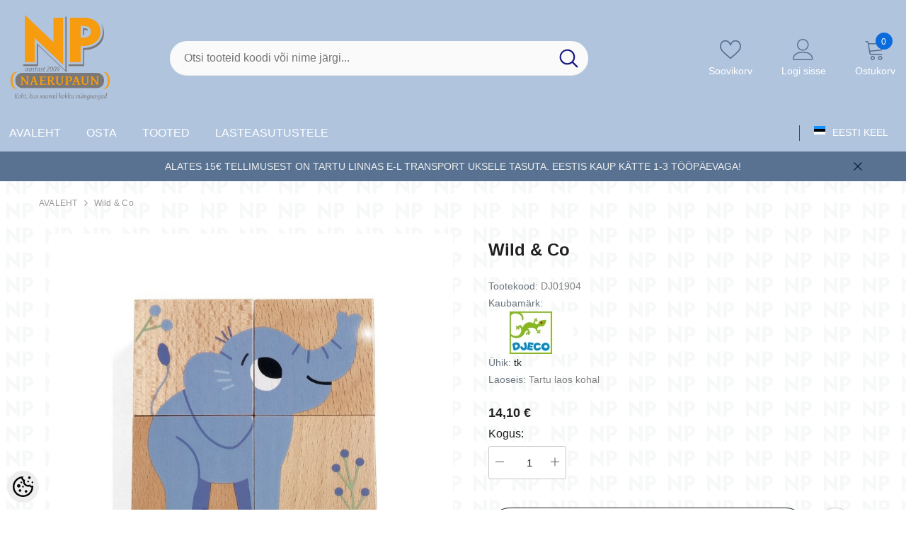

--- FILE ---
content_type: text/html; charset=UTF-8
request_url: https://www.naerupaun.eu/et/a/wild-and-co
body_size: 45071
content:
<!-- START TEMPLATE: page/1column.tpl.php --><!DOCTYPE html>
<!--[if IE 7]>                  <html class="ie7 no-js"  dir="ltr" lang="et">     <![endif]-->
<!--[if lte IE 8]>              <html class="ie8 no-js"  dir="ltr" lang="et">    <![endif]-->
<!--[if (gte IE 9)|!(IE)]><!-->
<html class="not-ie no-js" dir="ltr" lang="et">
<!--<![endif]-->
<head>
	<!-- START TEMPLATE: page/common/head.tpl.php --><title>Wild &amp; Co @ Djeco arendavad tooted Naerupaunast</title>
<meta charset="utf-8">
<meta name="keywords" content="Djeco, Naerupaun Tartu, kauplus Tartu kesklinnas, küütri lastepood, puidust, arendavad mänguasjad, Djeco mänguasjad Eestis,  laste loomingulised mängud,  harivad mänguasjad,  ohutud mänguasjad, puidust mänguasjad," />
<meta name="description" content="Neli puidust klotsi, millest saab kokku panna kuus erinevat loomapilti. Arendab loogilist mõtlemist.  Sobiv alates 2. eluaastast. Valmistatud Hiinas." />
<meta name="author" content="naerupaun" />
<meta name="generator" content="ShopRoller.com" />
<meta name="csrf-token" content="2XT1eRCwgs7H1xs180OUVTtiK6Z2zC5S6R82l3IO" />

<meta property="og:type" content="website" />
<meta property="og:title" content="Wild &amp; Co" />
<meta property="og:image" content="https://www.naerupaun.eu/media/naerupaun/.product-image/large/product/DJ01/DJ01904.jpg" />
<meta property="og:url" content="https://www.naerupaun.eu/et/a/wild-and-co" />
<meta property="og:site_name" content="naerupaun" />
<meta property="og:description" content="Neli puidust klotsi, millest saab kokku panna kuus erinevat loomapilti. Arendab loogilist mõtlemist.  Sobiv alates 2. eluaastast. Valmistatud Hiinas." />

<base href="https://www.naerupaun.eu/et/" />
<meta name="viewport" content="width=device-width, initial-scale=1.0" />

<link rel="icon" href="https://www.naerupaun.eu/media/naerupaun/general/Ühevärviline_hall.png" />


<link rel="preconnect" href="https://fonts.googleapis.com">
<link rel="preconnect" href="https://fonts.gstatic.com" crossorigin>
<link href="https://fonts.googleapis.com/css2?family=Poppins:wght@100;200;300;400;500;700;800&display=swap" rel="stylesheet">


<link rel="stylesheet" href="https://www.naerupaun.eu/skin/aurora/css/all-2922.css">
<link href="https://cdn.shoproller.com/assets/fontawesome-pro-5.6.3/css/all.min.css" rel="stylesheet">


<script type="text/javascript" src="https://www.naerupaun.eu/skin/aurora/js/all-2922.js"></script>


<style id="tk-theme-configurator-css" type="text/css">
body, .pagination-product { background-image:url(https://www.naerupaun.eu/media/naerupaun/general/PNG-taust.png); }
body, .pagination-product { background-color:#ffffff; }
#content { font-family:'Trebuchet MS',Helvetica,sans-serif; }
#content, .product-info .description, .product-info #wishlist-links a, .product-info .product-attributes-wrap { font-size:14px; }
#content { color:#4c4c4c; }
#content h1,#content h2,#content h3,#content h4,#content h5,#content h6, #page-title h2 { font-family:'Trebuchet MS',Helvetica,sans-serif; }
#content h1,#content h2,#content h3,#content h4,#content h5,#content h6, #page-title h2 { color:#4c4c4c; }
.navigation_container { background:#f59900; }
.navigation_container nav > ul > li > .sub-menu { background:#f59900; }
.navigation_container nav > ul > li > a { color:#4c4c4c; }
.navigation_container nav > ul > li:hover > a { background-color:#4c4c4c; }
.navigation_container nav > ul > li:hover > a { color:#f59900; }
.navigation_container nav > ul > li > .sub-menu > ul > li > a { color:#4c4c4c; }
.navigation_container nav > ul > li > .sub-menu > ul > li:hover > a { color:#727272; }
.navigation_container nav > ul > li > a { font-size:14px; }
.navigation_container nav > ul > li > .sub-menu > ul > li > a { font-size:12px; }
#page-title { background:#f0f0f0; }
div.box div.box-heading { color:#292929; }
div.box div.box-heading { font-size:20px; }
.box .box-content a { color:#292929; }
.box .box-content a:hover { color:#f59900; }
.box-category ul li a.active { color:#5a5c56;}
.box .box-content { background:#babdb5; }
a.button, input.button, button.button, .box-product > div .cart a.button, .box-product > div .cart input.button, .product-grid > div 
											.cart a.button, .product-grid > div .cart input.button, .product-list > div .cart a.button, 
											.product-list > div .cart input.button, .button.gray, .button button-two { color:#080707; }
nav.private ul li a:hover, #cart_nav #cart:hover .cart_li, a.button:hover, input.button:hover, button.button:hover, .box-product > div .cart a.button:hover, .box-product > div .cart input.button:hover, 
											.product-grid > div .cart a.button:hover, .product-grid > div .cart input.button:hover, 
											.product-list > div .cart a.button:hover, .product-list > div .cart input.button:hover, .button button-two:hover { color:#f5f6fa; }
.button-two, .buttons .left .button, .buttons .center .button, button.button  { background-color:#f59900; }
.button-two:hover, .buttons .left .button:hover, .buttons .center .button:hover, button.button:hover { background-color:#ffffff; }
a.button.cartSubmitBtn, #checkoutForm .tk-actions-block .buttons .right .button { background-color:#f59900 !important; }
a.button.cartSubmitBtn, #checkoutForm .tk-actions-block .buttons .right .button  { color:#0a0a0a; }
a.button:hover.cartSubmitBtn, #checkoutForm .tk-actions-block .buttons .right .button:hover { background-color:#f59900 !important; }
a.button:hover.cartSubmitBtn, #checkoutForm .tk-actions-block .buttons .right .button:hover  { color:#ffffff; }
.products-grid > div, .product-list > div { border-color: #f1f1f1; }
.products-grid > div:hover, .product-list > div:hover { border-color: #f59900; }
.products-grid > div, .product-list > div  { background:#ffffff; }
.products-grid > div a, .product-list > div a {color: #4c4c4c;}
.products-grid > div a:hover, .product-list > div a:hover {color: #727272;}
.products-grid > div .name a, .product-list > div .name a { font-size: 16px; }
.products-grid > div .price, .product-list > div .price {color: #4c4c4c;}
.products-grid > div .price .price-old, .product-list > div .price-old { color: #f59900; }
.products-grid > div .price, .product-list > div .price  {font-size:40px;}
.product-info .right .price p {color: #666666;}
.product-info .right .price p .price-old {color: #f59900;}
.product-info .right .price p { font-size: 40px }
.pagination .links a { color:#4C4C4C; }
div.pagination .links a { border-color:#fff; }
div.pagination .links a { background-color:#fff; }
.pagination .links a:hover { color:#f59900; }
.pagination .links a:hover { border-color:#ffffff; }
.pagination .links a:hover { background-color:#ffffff; }
.pagination .links b { color:#000000; }
div.pagination .links b { border-color:#cccccc; }
div.pagination .links b { background-color:#cccccc; }
#cart_block .content ul.items-in-shopping-cart li .name a  { color:#4c4c4c; }
header .top .top-right #cart_block .content .saldo-action .saldo ul li p  { color:#4c4c4c; }
#cart_block .content ul.items-in-shopping-cart li .quantity { color:#4c4c4c; }
header .top .top-right #cart_block .content ul.items-in-shopping-cart li .price { color:#f59900; }
header .top .top-right #cart_block .content .saldo-action .saldo ul li span { color:#f59900; }
#cart_block .content ul.items-in-shopping-cart { background-color:#ffffff; }
header .top .top-right #cart_block .content .saldo-action { background:#fafafa; }
header .top .top-right #cart_block .content { border-top-color:#f59900; }
header .top .top-right #cart_block .content .saldo-action { border-color:#e1e1e1; }
header .top .top-right #cart_block .content .saldo-action .button { color:#fff !important; }
header .top .top-right #cart_block .content .saldo-action .button:hover { color:#ffffff !important; }
header .top .top-right #cart_block .content .saldo-action .button { background:#f59900 !important; }
header .top .top-right #cart_block .content .saldo-action .button:hover { background-color:#ebc06e !important; }
footer, footer #custom-footer { background:#f59900; }
footer .footer-panels .footer-title { border-bottom-color: #4c4c4c; }
footer .footer-panels .footer-title h3 { color:#4c4c4c; }
footer .footer-panels ul li a {color: #4c4c4c;}
footer .footer-panels ul li a:hover { color:#ffffff; }
</style>
<style id="tk-custom-css" type="text/css">
/* ================================
   NAERUPAUN.EU – PUHASTATUD PATCH CSS
   Eesmärk: stabiliseerida z-index, fixed header + announcement bar,
   dropdownid, popup, login/cart sidebar, close-nudud + PhotoSwipe fix
================================ */

/* ----------------
   Z-INDEX SKAALA + MUUTUJAD
---------------- */
:root{
  /* z-index */
  --z-header: 5000;
  --z-dropdown: 5100;
  --z-overlay: 5900;
  --z-sidebar: 6000;
  --z-modal: 6500;

  /* kõrgused (default desktop / fallback) */
  --adminBarH: 0px;
  --announcementH: 0px;
  --mobileHeaderH: 0px;

  /* PhotoSwipe offset desktopis (timmid 120–180px vastavalt päisele) */
  --pswpOffset: 120px;
}

/* ================================
   ÜLDISED TEKSTI JA SISU PARANDUSED
================================ */
.productView-information .halo-productView-right .productView-title{
  text-transform: none;
}

.srs_added_coupouns{ width: 100%; }

.srs_added_coupouns .srs_checkout_field_coupouns{
  display: flex;
  width: 100%;
  align-items: center;
  justify-content: space-between;
}

/* ================================
   FILTRIRIBA
================================ */
.filter-puzzle-tags{
  background: #f7f7f7;
  padding: 15px 20px;
  margin-bottom: 25px;
  border-radius: 8px;
  border: 1px solid #ddd;
}

.filter-puzzle-tags strong{
  display: block;
  margin-bottom: 10px;
  font-size: 18px;
  font-weight: 700;
  color: #333;
}

.filter-puzzle-tags a{
  display: inline-block;
  margin: 5px 8px 5px 0;
  padding: 8px 14px;
  background-color: #e0e0e0;
  border-radius: 5px;
  text-decoration: none;
  color: #333;
  font-size: 14px;
  transition: 0.3s ease;
}

.filter-puzzle-tags a:hover{
  background-color: #333;
  color: #fff;
}

/* ================================
   PÄIS (ÜLDINE)
================================ */
header,
.site-header,
.srs-header,
.navbar,
.top-bar,
.mobile-header{
  z-index: var(--z-header) !important;
  position: relative;
  overflow: visible; /* dropdownide/popupide jaoks */
}

/* ================================
   RIPPMENÜÜD (SELECT2 / NICE-SELECT / BOOTSTRAP jms)
================================ */
.select2-container--open,
.select2-dropdown,
.nice-select.open,
.nice-select .list,
.bootstrap-select.open,
.bootstrap-select .dropdown-menu,
.dropdown.open,
.dropdown-menu,
.ui-selectmenu-menu,
.choices__list--dropdown,
.choices__list[aria-expanded="true"]{
  z-index: var(--z-dropdown) !important;
}

/* ================================
   TOOTED (väldi, et tooted ise hakkaks kihte üle kirjutama)
================================ */
.product,
.product-item,
.product-card,
.product-box,
.product-grid-item,
.add-to-cart,
.product-add-to-cart,
.srs-add-to-cart{
  position: relative;
  z-index: 1;
}

/* ================================
   SHOPROLLER POPUP (KONKREETNE ID)
================================ */
#rlr-popup-3-et_EE.modal{
  position: fixed !important;
  inset: 0 !important;
  z-index: var(--z-modal) !important;
  overflow: visible !important;
}

#rlr-popup-3-et_EE .modal-dialog{
  position: relative;
  z-index: calc(var(--z-modal) + 1) !important;
}

#rlr-popup-3-et_EE .modal-content,
#rlr-popup-3-et_EE .modal-body{
  overflow: visible !important;
}

/* ================================
   SIDEBARID (MENÜÜ / OTSING) ÜLDISELT
================================ */
body.menu-sidebar_show .halo-sidebar_menu,
body.search_sidebar-show .halo-sidebar_search{
  position: fixed;
  z-index: var(--z-sidebar) !important;
}

/* Overlay peab olema sidebarist allpool */
.halo-sidebar-overlay,
.halo-overlay{
  position: fixed !important;
  inset: 0 !important;
  z-index: var(--z-overlay) !important;
}

/* ================================
   MOBIIL + IPAD (KUNI 1024px)
================================ */
@media (max-width: 1024px){

  :root{
    --announcementH: 36px;
    --mobileHeaderH: 70px;
    --adminBarH: 0px;

    /* PhotoSwipe offset mobiilis: sama mis päise/teavituse kogusumma */
    --pswpOffset: calc(var(--adminBarH) + var(--announcementH) + var(--mobileHeaderH));
  }

  body{
    overflow-x: visible !important;
    padding-top: calc(var(--adminBarH) + var(--announcementH) + var(--mobileHeaderH)) !important;
  }

  .main-content,
  .site-content,
  #page,
  #wrapper{
    overflow-x: hidden !important;
  }

  .announcement-bar{
    position: fixed !important;
    top: var(--adminBarH) !important;
    left: 0 !important;
    right: 0 !important;
    z-index: calc(var(--z-header) + 20) !important;
    padding-top: env(safe-area-inset-top) !important;
  }

  .header-mobile--wrapper{
    position: fixed !important;
    top: calc(var(--adminBarH) + var(--announcementH)) !important;
    left: 0 !important;
    right: 0 !important;
    width: 100vw !important;
    height: var(--mobileHeaderH) !important;
    z-index: var(--z-header) !important;
    box-sizing: border-box !important;
    display: flex !important;
    justify-content: space-between !important;
    align-items: center !important;
    padding: 0 10px !important;
  }

  .header-mobile--item{ flex: 1; }

  .header-mobile--item.header-mobile--right{
    display: flex;
    justify-content: flex-end;
    padding-right: 10px !important;
  }

  .main-content,
  .site-content,
  .product-list,
  .header-mobile,
  .announcement-bar{
    margin-top: 0 !important;
    padding-top: 0 !important;
  }

  #halo-auth-sidebar.halo-auth-sidebar,
  #halo-auth-sidebar.halo-sidebar.halo-auth-sidebar,
  #halo-cart-sidebar.halo-cart-sidebar,
  #halo-cart-sidebar.halo-sidebar.halo-cart-sidebar{
    position: fixed !important;
    top: 0 !important;
    left: 0 !important;
    right: 0 !important;
    height: 100dvh !important;
    z-index: var(--z-sidebar) !important;
    overflow-y: auto !important;
    -webkit-overflow-scrolling: touch;
  }

  #halo-auth-sidebar.halo-auth-sidebar.halo-sidebar-right,
  #halo-auth-sidebar.halo-sidebar.halo-auth-sidebar.halo-sidebar-right,
  #halo-cart-sidebar.halo-cart-sidebar.halo-sidebar-right,
  #halo-cart-sidebar.halo-sidebar.halo-cart-sidebar.halo-sidebar-right{
    width: 100vw !important;
    max-width: 100vw !important;
  }

  #halo-auth-sidebar .halo-sidebar-header,
  #halo-cart-sidebar .halo-sidebar-header{
    padding-top: env(safe-area-inset-top) !important;
  }
}

/* ================================
   ARVUTIVAADE: login ja ostukorv päisest kõrgem
================================ */
@media (min-width: 1025px){
  #halo-cart-sidebar.halo-cart-sidebar,
  #halo-cart-sidebar.halo-sidebar.halo-cart-sidebar,
  #halo-auth-sidebar.halo-auth-sidebar,
  #halo-auth-sidebar.halo-sidebar.halo-auth-sidebar{
    position: fixed !important;
    top: 0 !important;
    height: 100vh !important;
    z-index: var(--z-modal) !important;
  }
}

/* ================================
   PHOTOSWIPE – TÖÖKINDLAM OFFSET FIX (Halo/Shoproller)
   Eesmärk: pilt ei kleepu üles suumides ja jääb tsentreerituks
   Loogika: ÄRA nihuta .pswp, nihuta .pswp__scroll-wrap (päris viewport).
================================ */

/* Lase PhotoSwipe’l endal olla täisekraan (JS ootab seda) */
.pswp{
  top: 0 !important;
  height: 100vh !important;
}

/* Taust katab kogu ekraani (et ei jääks “auke”) */
.pswp__bg{
  top: 0 !important;
  height: 100vh !important;
}

/* Nihuta päris “viewport” päise alla */
.pswp__scroll-wrap{
  position: fixed !important;           /* oluline: top/height hakkaks päriselt tööle */
  left: 0 !important;
  right: 0 !important;
  top: var(--pswpOffset) !important;
  height: calc(100vh - var(--pswpOffset)) !important;
}

/* iPhone notch – lisa turvaala scroll-wrapile (mitte containerile) */
.pswp__scroll-wrap{
  padding-top: env(safe-area-inset-top) !important;
  box-sizing: border-box !important;
}

/* Close-nupp PhotoSwipe sees õigesse kohta */
.pswp .pswp__button--close{
  position: fixed !important;
  right: 12px !important;
  top: calc(var(--pswpOffset) + 12px) !important;
  z-index: calc(var(--z-modal) + 10) !important;
  pointer-events: auto !important;
}

/* ================================
   SULGEMISNUPUD: alati nähtavad (muud modalid)
================================ */
.fancybox-button--close,
.mfp-close,
.modal .close,
.modal button.close,
.modal .btn-close,
.modal [data-dismiss="modal"]{
  position: fixed !important;
  right: 12px !important;
  top: calc(var(--adminBarH) + 12px) !important;
  z-index: calc(var(--z-modal) + 10) !important;
  pointer-events: auto !important;
}

/* ================================
   iPAD / TABLET (768–1024px)
   FIX: logo jääb announcement bari alla
================================ */
@media (min-width: 768px) and (max-width: 1024px){

  /* 1) Header vajab rohkem kõrgust kui telefon */
  :root{
    --mobileHeaderH: 92px; /* 70px → 92px (turvaline) */
  }

  /* 2) Rakenda kõrgus päriselt */
  .header-mobile--wrapper{
    height: var(--mobileHeaderH) !important;
    display: flex !important;
    align-items: center !important;
    padding-top: 6px !important;   /* väike varu announcement bari vastu */
    padding-bottom: 6px !important;
    box-sizing: border-box !important;
  }

  /* 3) Logo EI TOHI olla kõrgem kui header */
  .header-mobile--wrapper img{
    max-height: calc(var(--mobileHeaderH) - 20px) !important;
    width: auto !important;
    object-fit: contain !important;
    display: block !important;
  }
}

/* ================================
   AVALeht + TABLET:
   sisu algus peab arvestama announcement + headerit
================================ */
@media (min-width: 768px) and (max-width: 1024px){

  /* Avalehe peamine sisu wrapper (Shoproller/Halo tüüpilised) */
  body.home .main-content,
  body.home .site-content,
  body.home #page,
  body.home #wrapper{
    padding-top: calc(
      var(--announcementH) + var(--mobileHeaderH)
    ) !important;
  }
}

.article-label-onsale { background-image:url('https://www.naerupaun.eu/media/naerupaun/&Symbol.png'); background-position:right bottom; }
.article-label-new { background-image:url('https://www.naerupaun.eu/media/naerupaun/uus_62.png'); background-position:left top; }
.article-label-outofstock { background-image:url('https://www.naerupaun.eu/media/naerupaun/Tellimisel.png'); background-position:center bottom; }
.article-label-1 { background-image:url('https://www.naerupaun.eu/media/naerupaun/Estonia.png'); background-position:left top; }
.article-label-2 { background-image:url('https://www.naerupaun.eu/media/naerupaun/general/viimased_laos.png'); background-position:center top; }
.article-label-3 { background-image:url('https://www.naerupaun.eu/media/naerupaun/general/last.png'); background-position:center top; }
.article-label-4 { background-image:url('https://www.naerupaun.eu/media/naerupaun'); background-position:left top; }
</style>


<script type="text/javascript">
if(!Roller) var Roller = {};
Roller.config = new Array();
Roller.config['base_url'] = 'https://www.naerupaun.eu/et/';
Roller.config['base_path'] = '/';
Roller.config['cart/addtocart/after_action'] = '1';
Roller.config['skin_url'] = 'https://www.naerupaun.eu/skin/aurora/';
Roller.config['translate-fill_required_fields'] = 'Palun täida kõik kohustuslikud väljad';
Roller.t = {"form_error_fill_required_fields":"Palun t\u00e4ida k\u00f5ik kohustuslikud v\u00e4ljad","cart_error_no_items_selected":"Vali tooted!"}
/**/
$(document).on('click', '.product-carousel .addToCartBtn', function(e) {
    if ($(window).width() <= 768) return; // Exit if screen width is 1024px or less (mobile/tablet)
    e.preventDefault();
    var f = $(this).closest('form');
    Roller.addToCart(
        f.find('input[name=product_id]').val(),
        f.find('input.sre-product-quantity').val(),
        f.find('input[name=parent_article_id]').val()
    );
});

<!-- Vaikimisi sorteerimine: laos olevad tooted enne -->
// Vaikimisi sorteerimine: laos olevad enne (kategoorialehtedel)
(function () {
  var path = window.location.pathname || "";

  // Rakendu kategooriatele: /et/c/... ja /en/c/...
  if (path.indexOf("/c/") === -1) return;

  var url = new URL(window.location.href);

  // Kui sort puudub või on tühi, lisa instock
  var sort = url.searchParams.get("sort");
  if (!sort) {
    url.searchParams.set("sort", "instock.asc");
    window.location.replace(url.toString());
  }
})();

// Kassa: linnade piiramine maakonna järgi (robustne versioon)
(function () {
  // Lubatud linnad maakonna kaupa
  var citiesByCounty = {
    "Tartumaa": [
      "Tartu",
      "Elva",
      "Kallaste",
      "Mustvee",
      "Nõo",
      "Luunja",
      "Kambja",
      "Peipsiääre"
    ]
  };

  function $(sel, root) {
    return (root || document).querySelector(sel);
  }

  function findCountyEl() {
    return document.getElementById("shipto_address_state");
  }

  function findCityEl() {
    // linn võib olla input või textarea, olenevalt kassast
    return $(
      'input[name="shipto_address_city"], textarea[name="shipto_address_city"], ' +
      'input[id="shipto_address_city"], textarea[id="shipto_address_city"], ' +
      'input[name*="city"], textarea[name*="city"], input[id*="city"], textarea[id*="city"]'
    );
  }

  function ensureSelect(countyEl, cityEl) {
    // Kui select juba tehtud, ära tee uuesti
    var existing = document.getElementById((cityEl.id || "shipto_address_city") + "_select");
    if (existing) return existing;

    var citySelect = document.createElement("select");
    citySelect.name = cityEl.name || "shipto_address_city";
    citySelect.id = (cityEl.id || "shipto_address_city") + "_select";
    citySelect.className = cityEl.className || "";
    if (cityEl.required) citySelect.required = true;

    // Pane select samasse kohta, kus linnaväli
    cityEl.parentNode.insertBefore(citySelect, cityEl);
    return citySelect;
  }

  function fillCities(countyEl, cityEl, citySelect) {
    var county = countyEl.value;
    var cities = citiesByCounty[county];

    // Kui piirangut pole, jäta vabatekst alles
    if (!cities) {
      citySelect.style.display = "none";
      cityEl.style.display = "";
      return;
    }

    // Kui piirang on, kasuta dropdowni
    cityEl.style.display = "none";
    citySelect.style.display = "";

    var current = cityEl.value;

    citySelect.innerHTML = "";
    var opt0 = document.createElement("option");
    opt0.value = "";
    opt0.textContent = "Vali linn";
    citySelect.appendChild(opt0);

    for (var i = 0; i < cities.length; i++) {
      var opt = document.createElement("option");
      opt.value = cities[i];
      opt.textContent = cities[i];
      citySelect.appendChild(opt);
    }

    // Kui varasem väärtus sobib, vali see
    if (current && cities.indexOf(current) !== -1) {
      citySelect.value = current;
    } else {
      citySelect.value = "";
      cityEl.value = "";
    }
  }

  function bind(countyEl, cityEl) {
    var citySelect = ensureSelect(countyEl, cityEl);

    // Esmane täitmine
    fillCities(countyEl, cityEl, citySelect);

    // Muutused
    countyEl.addEventListener("change", function () {
      fillCities(countyEl, cityEl, citySelect);
    });

    citySelect.addEventListener("change", function () {
      cityEl.value = citySelect.value;
    });

    // Enne submiti kontroll
    var form = cityEl.closest("form");
    if (form && !form.__npCityBound) {
      form.__npCityBound = true;
      form.addEventListener("submit", function (e) {
        var county = countyEl.value;
        var cities = citiesByCounty[county];
        if (cities && cities.indexOf(citySelect.value) === -1) {
          e.preventDefault();
          alert("Palun vali linn nimekirjast.");
        }
      });
    }
  }

  function tryInit() {
    var countyEl = findCountyEl();
    var cityEl = findCityEl();
    if (!countyEl || !cityEl) return false;

    // Kui juba seotud, ära topi uuesti
    if (cityEl.__npCityBound) return true;
    cityEl.__npCityBound = true;

    bind(countyEl, cityEl);
    return true;
  }

  // 1) Proovi kohe
  if (tryInit()) return;

  // 2) Oota, kuni kassa väljad tekivad või renderdatakse ümber
  var attempts = 0;
  var timer = setInterval(function () {
    attempts++;
    if (tryInit() || attempts > 60) {
      clearInterval(timer);
    }
  }, 250);

  // 3) Lisaks jälgi DOM muutusi (kui kassa re-renderdab)
  var mo = new MutationObserver(function () {
    tryInit();
  });
  mo.observe(document.documentElement, { childList: true, subtree: true });

})();


(function () {
  function setAnnouncementHeight() {
    var bar = document.querySelector('.announcement-bar');
    var h = 0;

    if (bar) {
      var cs = window.getComputedStyle(bar);
      var visible = cs.display !== 'none' && cs.visibility !== 'hidden' && cs.opacity !== '0';
      if (visible) h = Math.ceil(bar.getBoundingClientRect().height);
    }

    document.documentElement.style.setProperty('--announcementH', h + 'px');
  }

  window.addEventListener('load', setAnnouncementHeight);
  window.addEventListener('resize', setAnnouncementHeight);

  // Kui teema muudab riba pärast laadimist (nt font laeb, riba suletakse)
  setTimeout(setAnnouncementHeight, 50);
  setTimeout(setAnnouncementHeight, 300);
  setTimeout(setAnnouncementHeight, 1000);

  // Kui sulgemisnupp peidab riba, siis uuenda kohe
  document.addEventListener('click', function (e) {
    var btn = e.target.closest('.announcement-close');
    if (btn) setTimeout(setAnnouncementHeight, 50);
  });
})();



(function () {
  function px(n){ return Math.max(0, Math.ceil(n)) + "px"; }

  function getHeight(el){
    if(!el) return 0;
    const cs = getComputedStyle(el);
    if (cs.display === "none" || cs.visibility === "hidden" || cs.opacity === "0") return 0;
    const r = el.getBoundingClientRect();
    return r.height || 0;
  }

  function setVars(){
    const admin =
      document.querySelector(".admin-bar") ||
      document.querySelector(".shoproller-admin-bar") ||
      document.querySelector("#admin-bar") ||
      document.querySelector("[id*='admin-bar']") ||
      document.querySelector("[class*='admin-bar']");

    const ann = document.querySelector(".announcement-bar");

    document.documentElement.style.setProperty("--adminBarH", px(getHeight(admin)));
    document.documentElement.style.setProperty("--announcementH", px(getHeight(ann)));
  }

  window.addEventListener("load", setVars);
  window.addEventListener("resize", setVars);
  window.addEventListener("orientationchange", setVars);

  setTimeout(setVars, 50);
  setTimeout(setVars, 300);
  setTimeout(setVars, 1000);

  document.addEventListener("click", function(e){
    if (e.target.closest(".announcement-close")) setTimeout(setVars, 50);
  });
})();


</script>


<link rel="preconnect" href="https://fonts.googleapis.com">
<link rel="preconnect" href="https://fonts.gstatic.com" crossorigin>
<link rel="stylesheet" href="https://fonts.googleapis.com/css2?family=Poppins:wght@300;400;500;600;700&display=swap">


<!-- START TEMPLATE: shared/google_analytics_tracking.tpl.php -->            <!-- Global Site Tag (gtag.js) - Google Analytics -->
        <script type="text/javascript">
            window.dataLayer = window.dataLayer || [];
            function gtag(){dataLayer.push(arguments);}
            gtag('consent', 'default', {
                'ad_user_data': 'denied',
                'ad_personalization': 'denied',
                'ad_storage': 'denied',
                'analytics_storage': 'denied',
                'wait_for_update': 500,
              });
            gtag('js', new Date());

            gtag('config', 'G-8T6WS5DBXC' );
        </script>
        <script type="text/javascript" async src="https://www.googletagmanager.com/gtag/js?id=G-8T6WS5DBXC"></script>
        <script>
        /*
         *   Called when consent changes. Assumes that consent object contains keys which
         *   directly correspond to Google consent types.
         */
        const googleUserConsentListener = function() {
            let consent = this.options;
            gtag('consent', 'update', {
                'ad_user_data': consent.marketing,
                'ad_personalization': consent.marketing,
                'ad_storage': consent.marketing,
                'analytics_storage': consent.analytics
            });
        };

        $('document').ready(function(){
            Roller.Events.on('onUserConsent', googleUserConsentListener);
        });
    </script>
    <!-- Global Site Tag (gtag.js) - Google Analytics Events -->
            <script type="text/javascript"">
                    gtag('event', 'view_item', {"currency":"EUR","value":14.1,"items":[{"item_id":"DJ01904","item_name":"Wild & Co","item_brand":"Djeco","price":14.1,"discount":0,"item_category":"TOOTED","item_category1":"Pusled","item_category2":"Kuubikute pusled"}]});
                </script>
    
    <!-- Global Site Tag (gtag.js) - Google Analytics Event listeners -->
	        <script type="text/javascript">
            let currency = "eur".toUpperCase();
            let shop = "";

            $(document).bind('sr:cart.changed', function(event, options) {
                let categories = [];
                //if product qty is positive then add
                if (!options || options.quantity_added_to_cart <= 0)
                {
                    //no track remove_from_cart
                    return;
                }

                //take product first category path(taxonomy)
                if (options.product_categories.length > 0)
                {
                    let category_parts = options.product_categories[0].split(" > ")
                    if (category_parts.length > 0) {
                        categories = categories.concat(category_parts);
                    }
                }
                gtag('event', 'add_to_cart', {
                    currency: currency,
                    value: options.product_price * options.quantity_added_to_cart,
                    items: [
                        {
                            item_id: options.product_sku,
                            item_name: options.product_title,
                            affiliation: shop,
                            item_brand: options.product_brand,
                            item_category: categories[0],
                            item_category2: categories[1],
                            item_category3: categories[2],
                            item_category4: categories[3],
                            item_category5: categories[4],
                            price: options.product_price,
                            quantity: options.quantity_added_to_cart
                        }
                    ]
                })
            })
        </script>
	<!-- END TEMPLATE: shared/google_analytics_tracking.tpl.php -->



<!-- START TEMPLATE: components/configurator-new.tpl.php --><!-- Konfiguraator -->



<style>
.configurator-sr-button svg{
	width: 24px;
	height: 24px;
	stroke: none;	
}
	
.configurator-sr-button.close-conf-button {
	top: -5px;
	right: 120px;
	position: absolute;
	opacity:0;
	visibility:hidden;	
}
.configurator-sr-button.admin-conf-button{
	top: -5px;
	right: 60px;
	position: absolute;
	opacity:0;
	visibility:hidden;
}	

	.conf-sr-inner .slick-arrow.slick-prev, .conf-sr-inner .slick-arrow.slick-next{
		display:none !important;
	}
	

#main-color-1-picker, #main-color-2-picker {
	padding: 0px;
    line-height: 100%;
    right: 10px;
    top: 8px;
    cursor: pointer;
    position: absolute;
    width: 32px;
    border: 0;
}	
	
</style>







		
	






<div id="dynamic-styles-srs-conf">
	
	
	
	
		
	

<style>

:root {
	--primary-color-h: 214;
 	--primary-color-s: 41%;
	--primary-color-l: 78%;
  	--primary: hsl(var(--primary-color-h), var( --primary-color-s), calc(var(--primary-color-l) + 0%));
	--primary-darken:  hsl(var(--primary-color-h), var( --primary-color-s), calc(var(--primary-color-l) - 5%));
	--primary-lighten:  hsl(var(--primary-color-h), var( --primary-color-s), calc(var(--primary-color-l) + 40%));
	--rgbColor: rgba(176, 196, 222, 0.4);
	--rgbred: 176;
	--rgbgreen: 196;
	--rgblue: 222;
	--secondary-color-h: 214;
	--secondary-color-s: 24%;
	--secondary-color-l: 46%;
	--secondary: hsl(var(--secondary-color-h), var( --secondary-color-s), calc(var(--secondary-color-l) + 0%));	
}
	
.header-10 .header-top, .header-10 .header-bottom{
	background: var(--primary);
}

.announcement-bar{
	background: var(--secondary);
}

.skin-10 .button.button-2 {
    background: var(--primary);
    border-color: var(--primary);
}

.skin-10 .button.button-1:hover, .skin-10 .product-card .card-action form .button:hover {
    background: var(--secondary);
    border-color: var(--secondary);
}

.header-10 .header-bottom .list-menu--disclosure li a:hover, .skin-10 .product-card .card-vendor-title:hover a{
	color: var(--secondary);
}

.skin-10 .product-card .card-action .button:hover {
    background: var(--primary);
    border-color: var(--primary);
}
	
.header-10 .header-top .header-top--right .header__icon svg {
    fill: var(--secondary);
}	

.header-10 .header-bottom .help-item svg {
    color: var(--secondary);
}
	

	
</style>	
</div>	


	




<script>
	function HEXtoHSL(hex) {
		hex = hex.replace(/#/g, '');
		if (hex.length === 3) {
			hex = hex.split('').map(function (hex) {
				return hex + hex;
			}).join('');
		}
		var result = /^([a-f\d]{2})([a-f\d]{2})([a-f\d]{2})[\da-z]{0,0}$/i.exec(hex);
		if (!result) {
			return null;
		}
		var r = parseInt(result[1], 16);
		var g = parseInt(result[2], 16);
		var b = parseInt(result[3], 16);
		r /= 255, g /= 255, b /= 255;
		var max = Math.max(r, g, b),
			min = Math.min(r, g, b);
		var h, s, l = (max + min) / 2;
		if (max == min) {
			h = s = 0;
		} else {
			var d = max - min;
			s = l > 0.5 ? d / (2 - max - min) : d / (max + min);
			switch (max) {
			case r:
				h = (g - b) / d + (g < b ? 6 : 0);
				break;
			case g:
				h = (b - r) / d + 2;
				break;
			case b:
				h = (r - g) / d + 4;
				break;
			}
			h /= 6;
		}
		s = s * 100;
		s = Math.round(s);
		l = l * 100;
		l = Math.round(l);
		h = Math.round(360 * h);

		return {
			h: h,
			s: s,
			l: l
		};
	}	
</script>	




<!-- END TEMPLATE: components/configurator-new.tpl.php --><!-- END TEMPLATE: page/common/head.tpl.php --></head>

<body class="browser-chrome browser-chrome-131.0.0.0 tk-language-et_EE page-template-page-1column content-template-content-product tk-product-page skin-10">

<div id="fb-root"></div>
<script type="text/plain" data-category="analytics" async defer crossorigin="anonymous" src="https://connect.facebook.net/et_EE/sdk.js#xfbml=1&version=v11.0&appId=386731248061277&autoLogAppEvents=1"></script>
<!-- START TEMPLATE: shared/site_segments.tpl.php --><!-- END TEMPLATE: shared/site_segments.tpl.php --><!--Start of Tawk.to Script-->
<script type="text/javascript">
var Tawk_API=Tawk_API||{}, Tawk_LoadStart=new Date();
(function(){
var s1=document.createElement("script"),s0=document.getElementsByTagName("script")[0];
s1.async=true;
s1.src='https://embed.tawk.to/6759fec7af5bfec1dbdaa1f5/1ieromeqe';
s1.charset='UTF-8';
s1.setAttribute('crossorigin','*');
s0.parentNode.insertBefore(s1,s0);
})();
</script>
<!--End of Tawk.to Script--><!-- START TEMPLATE: page/common/after_body_start.tpl.php --><!-- END TEMPLATE: page/common/after_body_start.tpl.php --><!-- START TEMPLATE: shared/body_start.tpl.php --><!-- END TEMPLATE: shared/body_start.tpl.php -->


<!-- START TEMPLATE: sections/header-1.tpl.php -->

<header class="header header-10 animate" data-header-sticky="">
            <div class="header-top">
                <div class="container container-1370">
                    <div class="header-top--wrapper">
                        <div class="header-top--left header__logo text-left clearfix">
                            <h1 class="header__heading">
								<a href="https://www.naerupaun.eu/et/home" class="header__heading-link focus-inset">
																			<img src="https://www.naerupaun.eu/media/naerupaun/LOGO20090.png" alt="naerupaun" />
																	</a>
                            </h1>
                        </div>
                        <div class="header-top-center header-search text-center clearfix">
                           
                            
														<!-- START TEMPLATE: components/search-form-header.tpl.php --><div class="header-search__form">
	<form action="https://www.naerupaun.eu/et/search" method="get" class="search-bar" role="search">
		
						<input type="hidden" name="page" value="1" />
				
	   <input type="search" name="q" value="" placeholder="Otsi tooteid koodi või nime järgi..." class="enterkey autoclear input-group-field header-search__input" autocomplete="off" />
	   <button type="submit" class="button icon-search button-search">
		  <svg data-icon="search" viewBox="0 0 512 512" width="100%" height="100%">
			 <path d="M495,466.2L377.2,348.4c29.2-35.6,46.8-81.2,46.8-130.9C424,103.5,331.5,11,217.5,11C103.4,11,11,103.5,11,217.5   S103.4,424,217.5,424c49.7,0,95.2-17.5,130.8-46.7L466.1,495c8,8,20.9,8,28.9,0C503,487.1,503,474.1,495,466.2z M217.5,382.9   C126.2,382.9,52,308.7,52,217.5S126.2,52,217.5,52C308.7,52,383,126.3,383,217.5S308.7,382.9,217.5,382.9z"></path>
		  </svg>
	   </button>
	</form>
</div><!-- END TEMPLATE: components/search-form-header.tpl.php -->								
							

							<!-- START TEMPLATE: components/quicksearch-popup.tpl.php --><!-- END TEMPLATE: components/quicksearch-popup.tpl.php -->	
							
                            
                        </div>
                        <div class="header-top--right header__icons text-right clearfix">
                            <div class="header__iconItem header__group text-right">                
								<!-- START TEMPLATE: components/header/customer-service-hotline.tpl.php -->

<div class="customer-service-text text-left">
	<div class="slot-html-content" data-sra-edit-section="{&quot;id&quot;:&quot;header-customer-support&quot;,&quot;title&quot;:&quot;Kasutajatugi&quot;,&quot;data_fields&quot;:[{&quot;id&quot;:&quot;collection-title&quot;,&quot;type&quot;:&quot;text&quot;,&quot;title&quot;:&quot;Pealkiri&quot;,&quot;default&quot;:&quot;Available 24\/7 at&quot;}],&quot;data&quot;:{&quot;collection-title&quot;:&quot;Telefon&quot;},&quot;status&quot;:&quot;draft&quot;,&quot;is_visible&quot;:false}">
				
	</div>
</div>

<!-- END TEMPLATE: components/header/customer-service-hotline.tpl.php -->				
								<!-- START TEMPLATE: components/header/header-icon-set.tpl.php -->
	
	<a href="https://www.naerupaun.eu/et/account/wishlist" class="header__icon header__icon--wishlist link link-underline focus-inset">
		<!-- START TEMPLATE: components/svg-icons-ella.tpl.php -->












	<svg viewBox="0 0 512 512" class="icon icon-wishlist">
	   <g>
		  <g>
			 <path d="M474.644,74.27C449.391,45.616,414.358,29.836,376,29.836c-53.948,0-88.103,32.22-107.255,59.25
				c-4.969,7.014-9.196,14.047-12.745,20.665c-3.549-6.618-7.775-13.651-12.745-20.665c-19.152-27.03-53.307-59.25-107.255-59.25
				c-38.358,0-73.391,15.781-98.645,44.435C13.267,101.605,0,138.213,0,177.351c0,42.603,16.633,82.228,52.345,124.7
				c31.917,37.96,77.834,77.088,131.005,122.397c19.813,16.884,40.302,34.344,62.115,53.429l0.655,0.574
				c2.828,2.476,6.354,3.713,9.88,3.713s7.052-1.238,9.88-3.713l0.655-0.574c21.813-19.085,42.302-36.544,62.118-53.431
				c53.168-45.306,99.085-84.434,131.002-122.395C495.367,259.578,512,219.954,512,177.351
				C512,138.213,498.733,101.605,474.644,74.27z M309.193,401.614c-17.08,14.554-34.658,29.533-53.193,45.646
				c-18.534-16.111-36.113-31.091-53.196-45.648C98.745,312.939,30,254.358,30,177.351c0-31.83,10.605-61.394,29.862-83.245
				C79.34,72.007,106.379,59.836,136,59.836c41.129,0,67.716,25.338,82.776,46.594c13.509,19.064,20.558,38.282,22.962,45.659
				c2.011,6.175,7.768,10.354,14.262,10.354c6.494,0,12.251-4.179,14.262-10.354c2.404-7.377,9.453-26.595,22.962-45.66
				c15.06-21.255,41.647-46.593,82.776-46.593c29.621,0,56.66,12.171,76.137,34.27C471.395,115.957,482,145.521,482,177.351
				C482,254.358,413.255,312.939,309.193,401.614z"></path>
		  </g>
	   </g>
	</svg>


 






















<!-- END TEMPLATE: components/svg-icons-ella.tpl.php -->		<span class="wishlist-text text"> Soovikorv</span>
	</a>


	<a class="header__icon  header__link--account link-underline" id="customer_login_link" href="https://www.naerupaun.eu/et/account/myaccount">
		<!-- START TEMPLATE: components/svg-icons-ella.tpl.php -->





 <svg class="icon icon-account" viewBox="0 0 1024 1024" width="100%" height="100%">
	<title>user</title>
	<path class="path1" d="M486.4 563.2c-155.275 0-281.6-126.325-281.6-281.6s126.325-281.6 281.6-281.6 281.6 126.325 281.6 281.6-126.325 281.6-281.6 281.6zM486.4 51.2c-127.043 0-230.4 103.357-230.4 230.4s103.357 230.4 230.4 230.4c127.042 0 230.4-103.357 230.4-230.4s-103.358-230.4-230.4-230.4z"></path>
	<path class="path2" d="M896 1024h-819.2c-42.347 0-76.8-34.451-76.8-76.8 0-3.485 0.712-86.285 62.72-168.96 36.094-48.126 85.514-86.36 146.883-113.634 74.957-33.314 168.085-50.206 276.797-50.206 108.71 0 201.838 16.893 276.797 50.206 61.37 27.275 110.789 65.507 146.883 113.634 62.008 82.675 62.72 165.475 62.72 168.96 0 42.349-34.451 76.8-76.8 76.8zM486.4 665.6c-178.52 0-310.267 48.789-381 141.093-53.011 69.174-54.195 139.904-54.2 140.61 0 14.013 11.485 25.498 25.6 25.498h819.2c14.115 0 25.6-11.485 25.6-25.6-0.006-0.603-1.189-71.333-54.198-140.507-70.734-92.304-202.483-141.093-381.002-141.093z"></path>
</svg>











 






















<!-- END TEMPLATE: components/svg-icons-ella.tpl.php -->				<span class="customer-links">Logi sisse</span>
			</a>

<a href="javascript:void(0)" class="header__icon header__icon--cart link link-underline focus-inset" id="cart-icon-bubble" data-open-cart-sidebar="">
	<!-- START TEMPLATE: components/svg-icons-ella.tpl.php -->



<svg viewBox="0 0 1024 1024" xmlns="http://www.w3.org/2000/svg">
	<path class="path1" d="M409.6 1024c-56.464 0-102.4-45.936-102.4-102.4s45.936-102.4 102.4-102.4S512 865.136 512 921.6 466.064 1024 409.6 1024zm0-153.6c-28.232 0-51.2 22.968-51.2 51.2s22.968 51.2 51.2 51.2 51.2-22.968 51.2-51.2-22.968-51.2-51.2-51.2z"></path>
	<path class="path2" d="M768 1024c-56.464 0-102.4-45.936-102.4-102.4S711.536 819.2 768 819.2s102.4 45.936 102.4 102.4S824.464 1024 768 1024zm0-153.6c-28.232 0-51.2 22.968-51.2 51.2s22.968 51.2 51.2 51.2 51.2-22.968 51.2-51.2-22.968-51.2-51.2-51.2z"></path>
	<path class="path3" d="M898.021 228.688C885.162 213.507 865.763 204.8 844.8 204.8H217.954l-5.085-30.506C206.149 133.979 168.871 102.4 128 102.4H76.8c-14.138 0-25.6 11.462-25.6 25.6s11.462 25.6 25.6 25.6H128c15.722 0 31.781 13.603 34.366 29.112l85.566 513.395C254.65 736.421 291.929 768 332.799 768h512c14.139 0 25.6-11.461 25.6-25.6s-11.461-25.6-25.6-25.6h-512c-15.722 0-31.781-13.603-34.366-29.11l-12.63-75.784 510.206-44.366c39.69-3.451 75.907-36.938 82.458-76.234l34.366-206.194c3.448-20.677-1.952-41.243-14.813-56.424zm-35.69 48.006l-34.366 206.194c-2.699 16.186-20.043 32.221-36.39 33.645l-514.214 44.714-50.874-305.246h618.314c5.968 0 10.995 2.054 14.155 5.782 3.157 3.73 4.357 9.024 3.376 14.912z"></path>
</svg>













 






















<!-- END TEMPLATE: components/svg-icons-ella.tpl.php -->	<span class="text">Ostukorv</span>
	<div class="cart-count-bubble">
		<span class="text-count" aria-hidden="true" data-cart-count="">
			<div class="ajax-update-minicart-counter-count-mobile">
									0
							</div>
		</span>
	</div>
</a><!-- END TEMPLATE: components/header/header-icon-set.tpl.php -->                            </div>
                        </div>
                    </div>
                </div>
            </div><!-- END: Header Top -->
            <div class="header-bottom">
                <div class="main-menu">
                    <div class="container container-1370">
                        <div class="header-bottom--wrapper">

						   <!-- START TEMPLATE: components/aurora-main-menu.tpl.php --><nav class="header__inline-menu header-col-left">
	<ul class="list-menu list-menu--inline text-left">
				
									<li class="menu-lv-item menu-lv-1 text-left has-megamenu dropdown block_layout--custom_width">
					<a href="https://www.naerupaun.eu/et/home" class="menu-lv-1__action header__menu-item list-menu__item link focus-inset menu_mobile_link">
						<span class="text header__active-menu-item">AVALEHT</span>
					</a>		
				</li>				
												<li class="menu-lv-item menu-lv-1 text-left dropdown block_layout--custom_width">
					<a href="https://www.naerupaun.eu/et/c/osta" class="menu-lv-1__action header__menu-item list-menu__item link focus-inset menu_mobile_link">
						<span class="text header__active-menu-item">OSTA</span>
					</a>
					<!-- START TEMPLATE: components/header/aurora-main-submenu-1.tpl.php --><ul class="header__submenu list-menu list-menu--disclosure list-menu--disclosure-1 caption-large motion-reduce">
	
		
			<li class="menu-lv-item menu-lv-2 text-left  ">
				<a href="https://www.naerupaun.eu/et/c/vanuse-jargi" class="menu-lv-2__action header__menu-item list-menu__item link link link-underline">
					<span class="text">VANUSE JÄRGI</span>
				</a>
				<ul class="header__submenu list-menu--disclosure list-menu--disclosure-2 list-menu motion-reduce">
											<li class="menu-lv-item menu-lv-3 text-left">
							<a href="https://www.naerupaun.eu/et/c/0-1-aastastele" class="menu-lv-3__action header__menu-item list-menu__item link link-underline">
								<span class="text">0 - 1 aastastele</span>
							</a>
						</li>			
											<li class="menu-lv-item menu-lv-3 text-left">
							<a href="https://www.naerupaun.eu/et/c/2-3-aastastele" class="menu-lv-3__action header__menu-item list-menu__item link link-underline">
								<span class="text">2 - 3 aastastele</span>
							</a>
						</li>			
											<li class="menu-lv-item menu-lv-3 text-left">
							<a href="https://www.naerupaun.eu/et/c/4-5-aastastele" class="menu-lv-3__action header__menu-item list-menu__item link link-underline">
								<span class="text">4 - 5 aastastele</span>
							</a>
						</li>			
											<li class="menu-lv-item menu-lv-3 text-left">
							<a href="https://www.naerupaun.eu/et/c/6-7-aastastele" class="menu-lv-3__action header__menu-item list-menu__item link link-underline">
								<span class="text">6 - 7 aastastele</span>
							</a>
						</li>			
									</ul>	
			</li>	

			
	
		
			<li class="menu-lv-item menu-lv-2 text-left  ">
				<a href="https://www.naerupaun.eu/et/c/kingiideed" class="menu-lv-2__action header__menu-item list-menu__item link link link-underline">
					<span class="text">KINGIIDEED</span>
				</a>
				<ul class="header__submenu list-menu--disclosure list-menu--disclosure-2 list-menu motion-reduce">
											<li class="menu-lv-item menu-lv-3 text-left">
							<a href="https://www.naerupaun.eu/et/c/kingitus-vanuse-jargi" class="menu-lv-3__action header__menu-item list-menu__item link link-underline">
								<span class="text">KINGITUS VANUSE JÄRGI</span>
							</a>
						</li>			
											<li class="menu-lv-item menu-lv-3 text-left">
							<a href="https://www.naerupaun.eu/et/c/kingitus-hinna-jargi" class="menu-lv-3__action header__menu-item list-menu__item link link-underline">
								<span class="text">KINGITUS HINNA JÄRGI</span>
							</a>
						</li>			
											<li class="menu-lv-item menu-lv-3 text-left">
							<a href="https://www.naerupaun.eu/et/c/kingitus-teema-jargi" class="menu-lv-3__action header__menu-item list-menu__item link link-underline">
								<span class="text">KINGITUS TEEMA JÄRGI</span>
							</a>
						</li>			
											<li class="menu-lv-item menu-lv-3 text-left">
							<a href="https://www.naerupaun.eu/et/c/kinkekotid" class="menu-lv-3__action header__menu-item list-menu__item link link-underline">
								<span class="text">KINKEKOTID</span>
							</a>
						</li>			
									</ul>	
			</li>	

			
	</ul>
<!-- END TEMPLATE: components/header/aurora-main-submenu-1.tpl.php -->					
				</li>			
												<li class="menu-lv-item menu-lv-1 text-left dropdown block_layout--custom_width">
					<a href="https://www.naerupaun.eu/et/c/tooted-1" class="menu-lv-1__action header__menu-item list-menu__item link focus-inset menu_mobile_link">
						<span class="text header__active-menu-item">TOOTED</span>
					</a>
					<!-- START TEMPLATE: components/header/aurora-main-submenu-1.tpl.php --><ul class="header__submenu list-menu list-menu--disclosure list-menu--disclosure-1 caption-large motion-reduce">
	
		
			<li class="menu-lv-item menu-lv-2 text-left  ">
				<a href="https://www.naerupaun.eu/et/c/ealiselt" class="menu-lv-2__action header__menu-item list-menu__item link link link-underline">
					<span class="text">Ealiselt</span>
				</a>
				<ul class="header__submenu list-menu--disclosure list-menu--disclosure-2 list-menu motion-reduce">
											<li class="menu-lv-item menu-lv-3 text-left">
							<a href="https://www.naerupaun.eu/et/c/kuni-1-aasta" class="menu-lv-3__action header__menu-item list-menu__item link link-underline">
								<span class="text">kuni 1 aasta</span>
							</a>
						</li>			
											<li class="menu-lv-item menu-lv-3 text-left">
							<a href="https://www.naerupaun.eu/et/c/alates-1-aasta" class="menu-lv-3__action header__menu-item list-menu__item link link-underline">
								<span class="text">alates 1 aasta</span>
							</a>
						</li>			
											<li class="menu-lv-item menu-lv-3 text-left">
							<a href="https://www.naerupaun.eu/et/c/alates-1.5-aastat" class="menu-lv-3__action header__menu-item list-menu__item link link-underline">
								<span class="text">alates 1.5 aastat </span>
							</a>
						</li>			
											<li class="menu-lv-item menu-lv-3 text-left">
							<a href="https://www.naerupaun.eu/et/c/alates-2-aastat" class="menu-lv-3__action header__menu-item list-menu__item link link-underline">
								<span class="text">alates 2 aastat</span>
							</a>
						</li>			
											<li class="menu-lv-item menu-lv-3 text-left">
							<a href="https://www.naerupaun.eu/et/c/alates-3-aastat" class="menu-lv-3__action header__menu-item list-menu__item link link-underline">
								<span class="text">alates 3 aastat</span>
							</a>
						</li>			
											<li class="menu-lv-item menu-lv-3 text-left">
							<a href="https://www.naerupaun.eu/et/c/alates-4-aastat" class="menu-lv-3__action header__menu-item list-menu__item link link-underline">
								<span class="text">alates 4 aastat</span>
							</a>
						</li>			
											<li class="menu-lv-item menu-lv-3 text-left">
							<a href="https://www.naerupaun.eu/et/c/alates-5-aastat" class="menu-lv-3__action header__menu-item list-menu__item link link-underline">
								<span class="text">alates 5 aastat</span>
							</a>
						</li>			
											<li class="menu-lv-item menu-lv-3 text-left">
							<a href="https://www.naerupaun.eu/et/c/alates-6-aastat" class="menu-lv-3__action header__menu-item list-menu__item link link-underline">
								<span class="text">alates 6 aastat</span>
							</a>
						</li>			
											<li class="menu-lv-item menu-lv-3 text-left">
							<a href="https://www.naerupaun.eu/et/c/alates-7-aastat" class="menu-lv-3__action header__menu-item list-menu__item link link-underline">
								<span class="text">alates 7 aastat</span>
							</a>
						</li>			
											<li class="menu-lv-item menu-lv-3 text-left">
							<a href="https://www.naerupaun.eu/et/c/alates-8-aastat" class="menu-lv-3__action header__menu-item list-menu__item link link-underline">
								<span class="text">alates 8 aastat</span>
							</a>
						</li>			
											<li class="menu-lv-item menu-lv-3 text-left">
							<a href="https://www.naerupaun.eu/et/c/alates-9-aastat" class="menu-lv-3__action header__menu-item list-menu__item link link-underline">
								<span class="text">alates 9 aastat</span>
							</a>
						</li>			
											<li class="menu-lv-item menu-lv-3 text-left">
							<a href="https://www.naerupaun.eu/et/c/alates-10-aastat" class="menu-lv-3__action header__menu-item list-menu__item link link-underline">
								<span class="text">alates 10 aastat</span>
							</a>
						</li>			
											<li class="menu-lv-item menu-lv-3 text-left">
							<a href="https://www.naerupaun.eu/et/c/11-kuni-99-aastat" class="menu-lv-3__action header__menu-item list-menu__item link link-underline">
								<span class="text">11 kuni 99 aastat</span>
							</a>
						</li>			
											<li class="menu-lv-item menu-lv-3 text-left">
							<a href="https://www.naerupaun.eu/et/c/kaks-ja-pool-kuni-viis" class="menu-lv-3__action header__menu-item list-menu__item link link-underline">
								<span class="text">Kaks ja pool kuni viis</span>
							</a>
						</li>			
									</ul>	
			</li>	

			
	
				
			<li class="menu-lv-item menu-lv-2 text-left  ">
				<a href="https://www.naerupaun.eu/et/c/lopumuuk" class="menu-lv-2__action header__menu-item list-menu__item link link link-underline">
					<span class="text">Lõpumüük</span>
				</a>
			</li>		
		
			
	
		
			<li class="menu-lv-item menu-lv-2 text-left  ">
				<a href="https://www.naerupaun.eu/et/c/aksessuaarid" class="menu-lv-2__action header__menu-item list-menu__item link link link-underline">
					<span class="text">Aksessuaarid</span>
				</a>
				<ul class="header__submenu list-menu--disclosure list-menu--disclosure-2 list-menu motion-reduce">
											<li class="menu-lv-item menu-lv-3 text-left">
							<a href="https://www.naerupaun.eu/et/c/armsad-amuletid" class="menu-lv-3__action header__menu-item list-menu__item link link-underline">
								<span class="text">Armsad amuletid</span>
							</a>
						</li>			
											<li class="menu-lv-item menu-lv-3 text-left">
							<a href="https://www.naerupaun.eu/et/c/armsad-rahakotid" class="menu-lv-3__action header__menu-item list-menu__item link link-underline">
								<span class="text">Armsad rahakotid</span>
							</a>
						</li>			
											<li class="menu-lv-item menu-lv-3 text-left">
							<a href="https://www.naerupaun.eu/et/c/ehetekarp-muusikaga" class="menu-lv-3__action header__menu-item list-menu__item link link-underline">
								<span class="text">Ehetekarp muusikaga</span>
							</a>
						</li>			
											<li class="menu-lv-item menu-lv-3 text-left">
							<a href="https://www.naerupaun.eu/et/c/kaekellad" class="menu-lv-3__action header__menu-item list-menu__item link link-underline">
								<span class="text">Käekellad</span>
							</a>
						</li>			
											<li class="menu-lv-item menu-lv-3 text-left">
							<a href="https://www.naerupaun.eu/et/c/nokamutsid" class="menu-lv-3__action header__menu-item list-menu__item link link-underline">
								<span class="text">Nokamütsid</span>
							</a>
						</li>			
											<li class="menu-lv-item menu-lv-3 text-left">
							<a href="https://www.naerupaun.eu/et/c/tinyly-ehted" class="menu-lv-3__action header__menu-item list-menu__item link link-underline">
								<span class="text">tinyly ehted</span>
							</a>
						</li>			
											<li class="menu-lv-item menu-lv-3 text-left">
							<a href="https://www.naerupaun.eu/et/c/tinyly-kaeketid" class="menu-lv-3__action header__menu-item list-menu__item link link-underline">
								<span class="text">tinyly käeketid</span>
							</a>
						</li>			
											<li class="menu-lv-item menu-lv-3 text-left">
							<a href="https://www.naerupaun.eu/et/c/tinyly-votmehoidjad" class="menu-lv-3__action header__menu-item list-menu__item link link-underline">
								<span class="text">tinyly võtmehoidjad</span>
							</a>
						</li>			
											<li class="menu-lv-item menu-lv-3 text-left">
							<a href="https://www.naerupaun.eu/et/c/vihmavarjud" class="menu-lv-3__action header__menu-item list-menu__item link link-underline">
								<span class="text">Vihmavarjud</span>
							</a>
						</li>			
											<li class="menu-lv-item menu-lv-3 text-left">
							<a href="https://www.naerupaun.eu/et/c/vookotid" class="menu-lv-3__action header__menu-item list-menu__item link link-underline">
								<span class="text">Vöökotid</span>
							</a>
						</li>			
											<li class="menu-lv-item menu-lv-3 text-left">
							<a href="https://www.naerupaun.eu/et/c/olakotid" class="menu-lv-3__action header__menu-item list-menu__item link link-underline">
								<span class="text">Õlakotid</span>
							</a>
						</li>			
									</ul>	
			</li>	

			
	
		
			<li class="menu-lv-item menu-lv-2 text-left  ">
				<a href="https://www.naerupaun.eu/et/c/joonistamine-ja-varvimine" class="menu-lv-2__action header__menu-item list-menu__item link link link-underline">
					<span class="text">Joonistamine ja värvimine</span>
				</a>
				<ul class="header__submenu list-menu--disclosure list-menu--disclosure-2 list-menu motion-reduce">
											<li class="menu-lv-item menu-lv-3 text-left">
							<a href="https://www.naerupaun.eu/et/c/diorama-varvimine" class="menu-lv-3__action header__menu-item list-menu__item link link-underline">
								<span class="text">Diorama värvimine</span>
							</a>
						</li>			
											<li class="menu-lv-item menu-lv-3 text-left">
							<a href="https://www.naerupaun.eu/et/c/eritehnika-pildid" class="menu-lv-3__action header__menu-item list-menu__item link link-underline">
								<span class="text">Eritehnika pildid</span>
							</a>
						</li>			
											<li class="menu-lv-item menu-lv-3 text-left">
							<a href="https://www.naerupaun.eu/et/c/inspireeritud" class="menu-lv-3__action header__menu-item list-menu__item link link-underline">
								<span class="text">Inspireeritud</span>
							</a>
						</li>			
											<li class="menu-lv-item menu-lv-3 text-left">
							<a href="https://www.naerupaun.eu/et/c/suurte-piltide-varvimine" class="menu-lv-3__action header__menu-item list-menu__item link link-underline">
								<span class="text">Suurte piltide värvimine</span>
							</a>
						</li>			
											<li class="menu-lv-item menu-lv-3 text-left">
							<a href="https://www.naerupaun.eu/et/c/sabloonid" class="menu-lv-3__action header__menu-item list-menu__item link link-underline">
								<span class="text">Šabloonid</span>
							</a>
						</li>			
											<li class="menu-lv-item menu-lv-3 text-left">
							<a href="https://www.naerupaun.eu/et/c/templipildid" class="menu-lv-3__action header__menu-item list-menu__item link link-underline">
								<span class="text">Templipildid</span>
							</a>
						</li>			
											<li class="menu-lv-item menu-lv-3 text-left">
							<a href="https://www.naerupaun.eu/et/c/viltpintslite-pildid" class="menu-lv-3__action header__menu-item list-menu__item link link-underline">
								<span class="text">Viltpintslite pildid</span>
							</a>
						</li>			
											<li class="menu-lv-item menu-lv-3 text-left">
							<a href="https://www.naerupaun.eu/et/c/varvimine-18-kuud" class="menu-lv-3__action header__menu-item list-menu__item link link-underline">
								<span class="text">Värvimine +18 kuud</span>
							</a>
						</li>			
											<li class="menu-lv-item menu-lv-3 text-left">
							<a href="https://www.naerupaun.eu/et/c/varvimine-3-6" class="menu-lv-3__action header__menu-item list-menu__item link link-underline">
								<span class="text">Värvimine 3-6</span>
							</a>
						</li>			
											<li class="menu-lv-item menu-lv-3 text-left">
							<a href="https://www.naerupaun.eu/et/c/varvimine-veega" class="menu-lv-3__action header__menu-item list-menu__item link link-underline">
								<span class="text">Värvimine veega</span>
							</a>
						</li>			
											<li class="menu-lv-item menu-lv-3 text-left">
							<a href="https://www.naerupaun.eu/et/c/ullatuspildid" class="menu-lv-3__action header__menu-item list-menu__item link link-underline">
								<span class="text">Üllatuspildid</span>
							</a>
						</li>			
									</ul>	
			</li>	

			
	
		
			<li class="menu-lv-item menu-lv-2 text-left  ">
				<a href="https://www.naerupaun.eu/et/c/kehakunst" class="menu-lv-2__action header__menu-item list-menu__item link link link-underline">
					<span class="text">Kehakunst</span>
				</a>
				<ul class="header__submenu list-menu--disclosure list-menu--disclosure-2 list-menu motion-reduce">
											<li class="menu-lv-item menu-lv-3 text-left">
							<a href="https://www.naerupaun.eu/et/c/huulelaige" class="menu-lv-3__action header__menu-item list-menu__item link link-underline">
								<span class="text">Huuleläige</span>
							</a>
						</li>			
											<li class="menu-lv-item menu-lv-3 text-left">
							<a href="https://www.naerupaun.eu/et/c/kuunekleepsud" class="menu-lv-3__action header__menu-item list-menu__item link link-underline">
								<span class="text">Küünekleepsud</span>
							</a>
						</li>			
											<li class="menu-lv-item menu-lv-3 text-left">
							<a href="https://www.naerupaun.eu/et/c/kuunelakid" class="menu-lv-3__action header__menu-item list-menu__item link link-underline">
								<span class="text">Küünelakid</span>
							</a>
						</li>			
											<li class="menu-lv-item menu-lv-3 text-left">
							<a href="https://www.naerupaun.eu/et/c/naokleepsud" class="menu-lv-3__action header__menu-item list-menu__item link link-underline">
								<span class="text">Näokleepsud</span>
							</a>
						</li>			
											<li class="menu-lv-item menu-lv-3 text-left">
							<a href="https://www.naerupaun.eu/et/c/naomaaling" class="menu-lv-3__action header__menu-item list-menu__item link link-underline">
								<span class="text">Näomaaling</span>
							</a>
						</li>			
											<li class="menu-lv-item menu-lv-3 text-left">
							<a href="https://www.naerupaun.eu/et/c/suur-tatoveering" class="menu-lv-3__action header__menu-item list-menu__item link link-underline">
								<span class="text">Suur tätoveering</span>
							</a>
						</li>			
											<li class="menu-lv-item menu-lv-3 text-left">
							<a href="https://www.naerupaun.eu/et/c/tatoveering" class="menu-lv-3__action header__menu-item list-menu__item link link-underline">
								<span class="text">Tätoveering</span>
							</a>
						</li>			
									</ul>	
			</li>	

			
	
		
			<li class="menu-lv-item menu-lv-2 text-left  ">
				<a href="https://www.naerupaun.eu/et/c/kirjatarbed" class="menu-lv-2__action header__menu-item list-menu__item link link link-underline">
					<span class="text">Kirjatarbed</span>
				</a>
				<ul class="header__submenu list-menu--disclosure list-menu--disclosure-2 list-menu motion-reduce">
											<li class="menu-lv-item menu-lv-3 text-left">
							<a href="https://www.naerupaun.eu/et/c/kirja-ja-kunstitarbed" class="menu-lv-3__action header__menu-item list-menu__item link link-underline">
								<span class="text">Kirja-ja kunstitarbed</span>
							</a>
						</li>			
											<li class="menu-lv-item menu-lv-3 text-left">
							<a href="https://www.naerupaun.eu/et/c/komplektid" class="menu-lv-3__action header__menu-item list-menu__item link link-underline">
								<span class="text">Komplektid</span>
							</a>
						</li>			
											<li class="menu-lv-item menu-lv-3 text-left">
							<a href="https://www.naerupaun.eu/et/c/liim" class="menu-lv-3__action header__menu-item list-menu__item link link-underline">
								<span class="text">Liim</span>
							</a>
						</li>			
											<li class="menu-lv-item menu-lv-3 text-left">
							<a href="https://www.naerupaun.eu/et/c/vihikud" class="menu-lv-3__action header__menu-item list-menu__item link link-underline">
								<span class="text">Vihikud</span>
							</a>
						</li>			
											<li class="menu-lv-item menu-lv-3 text-left">
							<a href="https://www.naerupaun.eu/et/c/pinalid" class="menu-lv-3__action header__menu-item list-menu__item link link-underline">
								<span class="text">Pinalid</span>
							</a>
						</li>			
											<li class="menu-lv-item menu-lv-3 text-left">
							<a href="https://www.naerupaun.eu/et/c/saladuste-kaustikud" class="menu-lv-3__action header__menu-item list-menu__item link link-underline">
								<span class="text">Saladuste kaustikud</span>
							</a>
						</li>			
											<li class="menu-lv-item menu-lv-3 text-left">
							<a href="https://www.naerupaun.eu/et/c/vaikesed-markmikud" class="menu-lv-3__action header__menu-item list-menu__item link link-underline">
								<span class="text">Väikesed märkmikud</span>
							</a>
						</li>			
									</ul>	
			</li>	

			
	
		
			<li class="menu-lv-item menu-lv-2 text-left  ">
				<a href="https://www.naerupaun.eu/et/c/konstruktorid" class="menu-lv-2__action header__menu-item list-menu__item link link link-underline">
					<span class="text">Konstruktorid</span>
				</a>
				<ul class="header__submenu list-menu--disclosure list-menu--disclosure-2 list-menu motion-reduce">
											<li class="menu-lv-item menu-lv-3 text-left">
							<a href="https://www.naerupaun.eu/et/c/kinoptik" class="menu-lv-3__action header__menu-item list-menu__item link link-underline">
								<span class="text">Kinoptik</span>
							</a>
						</li>			
											<li class="menu-lv-item menu-lv-3 text-left">
							<a href="https://www.naerupaun.eu/et/c/kuulirada" class="menu-lv-3__action header__menu-item list-menu__item link link-underline">
								<span class="text">Kuulirada</span>
							</a>
						</li>			
											<li class="menu-lv-item menu-lv-3 text-left">
							<a href="https://www.naerupaun.eu/et/c/zig-and-go" class="menu-lv-3__action header__menu-item list-menu__item link link-underline">
								<span class="text">Zig & Go</span>
							</a>
						</li>			
									</ul>	
			</li>	

			
	
		
			<li class="menu-lv-item menu-lv-2 text-left  ">
				<a href="https://www.naerupaun.eu/et/c/meisterdamine" class="menu-lv-2__action header__menu-item list-menu__item link link link-underline">
					<span class="text">Meisterdamine</span>
				</a>
				<ul class="header__submenu list-menu--disclosure list-menu--disclosure-2 list-menu motion-reduce">
											<li class="menu-lv-item menu-lv-3 text-left">
							<a href="https://www.naerupaun.eu/et/c/kleepsutamine" class="menu-lv-3__action header__menu-item list-menu__item link link-underline">
								<span class="text">Kleepsutamine</span>
							</a>
						</li>			
											<li class="menu-lv-item menu-lv-3 text-left">
							<a href="https://www.naerupaun.eu/et/c/kujunda-muinasjutupilte" class="menu-lv-3__action header__menu-item list-menu__item link link-underline">
								<span class="text">Kujunda muinasjutupilte</span>
							</a>
						</li>			
											<li class="menu-lv-item menu-lv-3 text-left">
							<a href="https://www.naerupaun.eu/et/c/kunstilised-tehnikad" class="menu-lv-3__action header__menu-item list-menu__item link link-underline">
								<span class="text">Kunstilised tehnikad</span>
							</a>
						</li>			
											<li class="menu-lv-item menu-lv-3 text-left">
							<a href="https://www.naerupaun.eu/et/c/meisterda-ise" class="menu-lv-3__action header__menu-item list-menu__item link link-underline">
								<span class="text">Meisterda ise</span>
							</a>
						</li>			
											<li class="menu-lv-item menu-lv-3 text-left">
							<a href="https://www.naerupaun.eu/et/c/neetimistehnika" class="menu-lv-3__action header__menu-item list-menu__item link link-underline">
								<span class="text">Neetimistehnika</span>
							</a>
						</li>			
											<li class="menu-lv-item menu-lv-3 text-left">
							<a href="https://www.naerupaun.eu/et/c/naputoo" class="menu-lv-3__action header__menu-item list-menu__item link link-underline">
								<span class="text">Näputöö</span>
							</a>
						</li>			
											<li class="menu-lv-item menu-lv-3 text-left">
							<a href="https://www.naerupaun.eu/et/c/pildi-tehnika" class="menu-lv-3__action header__menu-item list-menu__item link link-underline">
								<span class="text">Pildi tehnika</span>
							</a>
						</li>			
											<li class="menu-lv-item menu-lv-3 text-left">
							<a href="https://www.naerupaun.eu/et/c/parlid-ja-ehted" class="menu-lv-3__action header__menu-item list-menu__item link link-underline">
								<span class="text">Pärlid ja ehted</span>
							</a>
						</li>			
											<li class="menu-lv-item menu-lv-3 text-left">
							<a href="https://www.naerupaun.eu/et/c/voltimine" class="menu-lv-3__action header__menu-item list-menu__item link link-underline">
								<span class="text">Voltimine</span>
							</a>
						</li>			
											<li class="menu-lv-item menu-lv-3 text-left">
							<a href="https://www.naerupaun.eu/et/c/voolimistehnika" class="menu-lv-3__action header__menu-item list-menu__item link link-underline">
								<span class="text">Voolimistehnika</span>
							</a>
						</li>			
									</ul>	
			</li>	

			
	
		
			<li class="menu-lv-item menu-lv-2 text-left  ">
				<a href="https://www.naerupaun.eu/et/c/manguasjad" class="menu-lv-2__action header__menu-item list-menu__item link link link-underline">
					<span class="text">Mänguasjad</span>
				</a>
				<ul class="header__submenu list-menu--disclosure list-menu--disclosure-2 list-menu motion-reduce">
											<li class="menu-lv-item menu-lv-3 text-left">
							<a href="https://www.naerupaun.eu/et/c/beebidele" class="menu-lv-3__action header__menu-item list-menu__item link link-underline">
								<span class="text">Beebidele</span>
							</a>
						</li>			
											<li class="menu-lv-item menu-lv-3 text-left">
							<a href="https://www.naerupaun.eu/et/c/crazy-motors-autod" class="menu-lv-3__action header__menu-item list-menu__item link link-underline">
								<span class="text">Crazy Motors autod</span>
							</a>
						</li>			
											<li class="menu-lv-item menu-lv-3 text-left">
							<a href="https://www.naerupaun.eu/et/c/magnetiga" class="menu-lv-3__action header__menu-item list-menu__item link link-underline">
								<span class="text">Magnetiga</span>
							</a>
						</li>			
											<li class="menu-lv-item menu-lv-3 text-left">
							<a href="https://www.naerupaun.eu/et/c/pallid" class="menu-lv-3__action header__menu-item list-menu__item link link-underline">
								<span class="text">Pallid</span>
							</a>
						</li>			
											<li class="menu-lv-item menu-lv-3 text-left">
							<a href="https://www.naerupaun.eu/et/c/pillid" class="menu-lv-3__action header__menu-item list-menu__item link link-underline">
								<span class="text">Pillid</span>
							</a>
						</li>			
											<li class="menu-lv-item menu-lv-3 text-left">
							<a href="https://www.naerupaun.eu/et/c/rollimangud" class="menu-lv-3__action header__menu-item list-menu__item link link-underline">
								<span class="text">Rollimängud</span>
							</a>
						</li>			
											<li class="menu-lv-item menu-lv-3 text-left">
							<a href="https://www.naerupaun.eu/et/c/vannimanguasjad" class="menu-lv-3__action header__menu-item list-menu__item link link-underline">
								<span class="text">Vannimänguasjad</span>
							</a>
						</li>			
											<li class="menu-lv-item menu-lv-3 text-left">
							<a href="https://www.naerupaun.eu/et/c/varajane-areng" class="menu-lv-3__action header__menu-item list-menu__item link link-underline">
								<span class="text">Varajane areng</span>
							</a>
						</li>			
									</ul>	
			</li>	

			
	
		
			<li class="menu-lv-item menu-lv-2 text-left  ">
				<a href="https://www.naerupaun.eu/et/c/mangud" class="menu-lv-2__action header__menu-item list-menu__item link link link-underline">
					<span class="text">Mängud</span>
				</a>
				<ul class="header__submenu list-menu--disclosure list-menu--disclosure-2 list-menu motion-reduce">
											<li class="menu-lv-item menu-lv-3 text-left">
							<a href="https://www.naerupaun.eu/et/c/kaardimangud" class="menu-lv-3__action header__menu-item list-menu__item link link-underline">
								<span class="text">Kaardimängud</span>
							</a>
						</li>			
											<li class="menu-lv-item menu-lv-3 text-left">
							<a href="https://www.naerupaun.eu/et/c/lauamangud" class="menu-lv-3__action header__menu-item list-menu__item link link-underline">
								<span class="text">Lauamängud</span>
							</a>
						</li>			
											<li class="menu-lv-item menu-lv-3 text-left">
							<a href="https://www.naerupaun.eu/et/c/mosaiik" class="menu-lv-3__action header__menu-item list-menu__item link link-underline">
								<span class="text">Mosaiik</span>
							</a>
						</li>			
											<li class="menu-lv-item menu-lv-3 text-left">
							<a href="https://www.naerupaun.eu/et/c/magic" class="menu-lv-3__action header__menu-item list-menu__item link link-underline">
								<span class="text">Magic</span>
							</a>
						</li>			
											<li class="menu-lv-item menu-lv-3 text-left">
							<a href="https://www.naerupaun.eu/et/c/oskusmangud-1" class="menu-lv-3__action header__menu-item list-menu__item link link-underline">
								<span class="text">Oskusmängud</span>
							</a>
						</li>			
											<li class="menu-lv-item menu-lv-3 text-left">
							<a href="https://www.naerupaun.eu/et/c/paevasaavutused" class="menu-lv-3__action header__menu-item list-menu__item link link-underline">
								<span class="text">Päevasaavutused</span>
							</a>
						</li>			
											<li class="menu-lv-item menu-lv-3 text-left">
							<a href="https://www.naerupaun.eu/et/c/toksimine" class="menu-lv-3__action header__menu-item list-menu__item link link-underline">
								<span class="text">Toksimine</span>
							</a>
						</li>			
									</ul>	
			</li>	

			
	
		
			<li class="menu-lv-item menu-lv-2 text-left  ">
				<a href="https://www.naerupaun.eu/et/c/nukud" class="menu-lv-2__action header__menu-item list-menu__item link link link-underline">
					<span class="text">Nukud</span>
				</a>
				<ul class="header__submenu list-menu--disclosure list-menu--disclosure-2 list-menu motion-reduce">
											<li class="menu-lv-item menu-lv-3 text-left">
							<a href="https://www.naerupaun.eu/et/c/arty-toys" class="menu-lv-3__action header__menu-item list-menu__item link link-underline">
								<span class="text">Arty Toys</span>
							</a>
						</li>			
											<li class="menu-lv-item menu-lv-3 text-left">
							<a href="https://www.naerupaun.eu/et/c/tinyly" class="menu-lv-3__action header__menu-item list-menu__item link link-underline">
								<span class="text">tinyly</span>
							</a>
						</li>			
											<li class="menu-lv-item menu-lv-3 text-left">
							<a href="https://www.naerupaun.eu/et/c/pomea-kollektsioon" class="menu-lv-3__action header__menu-item list-menu__item link link-underline">
								<span class="text">Pomea kollektsioon</span>
							</a>
						</li>			
									</ul>	
			</li>	

			
	
		
			<li class="menu-lv-item menu-lv-2 text-left  ">
				<a href="https://www.naerupaun.eu/et/c/pusled" class="menu-lv-2__action header__menu-item list-menu__item link link link-underline">
					<span class="text">Pusled</span>
				</a>
				<ul class="header__submenu list-menu--disclosure list-menu--disclosure-2 list-menu motion-reduce">
											<li class="menu-lv-item menu-lv-3 text-left">
							<a href="https://www.naerupaun.eu/et/c/duo-ja-trio-pusled" class="menu-lv-3__action header__menu-item list-menu__item link link-underline">
								<span class="text">Duo ja trio pusled</span>
							</a>
						</li>			
											<li class="menu-lv-item menu-lv-3 text-left">
							<a href="https://www.naerupaun.eu/et/c/gigantpusled" class="menu-lv-3__action header__menu-item list-menu__item link link-underline">
								<span class="text">Gigantpusled</span>
							</a>
						</li>			
											<li class="menu-lv-item menu-lv-3 text-left">
							<a href="https://www.naerupaun.eu/et/c/kasvavad-pusled" class="menu-lv-3__action header__menu-item list-menu__item link link-underline">
								<span class="text">Kasvavad pusled</span>
							</a>
						</li>			
											<li class="menu-lv-item menu-lv-3 text-left">
							<a href="https://www.naerupaun.eu/et/c/kuubikute-pusled" class="menu-lv-3__action header__menu-item list-menu__item link link-underline">
								<span class="text">Kuubikute pusled</span>
							</a>
						</li>			
											<li class="menu-lv-item menu-lv-3 text-left">
							<a href="https://www.naerupaun.eu/et/c/lugude-pusled" class="menu-lv-3__action header__menu-item list-menu__item link link-underline">
								<span class="text">Lugude pusled</span>
							</a>
						</li>			
											<li class="menu-lv-item menu-lv-3 text-left">
							<a href="https://www.naerupaun.eu/et/c/mini-pusled" class="menu-lv-3__action header__menu-item list-menu__item link link-underline">
								<span class="text">Mini pusled</span>
							</a>
						</li>			
											<li class="menu-lv-item menu-lv-3 text-left">
							<a href="https://www.naerupaun.eu/et/c/paljutukilised-pusled" class="menu-lv-3__action header__menu-item list-menu__item link link-underline">
								<span class="text">Paljutükilised pusled</span>
							</a>
						</li>			
											<li class="menu-lv-item menu-lv-3 text-left">
							<a href="https://www.naerupaun.eu/et/c/puidust-pusled" class="menu-lv-3__action header__menu-item list-menu__item link link-underline">
								<span class="text">Puidust pusled</span>
							</a>
						</li>			
											<li class="menu-lv-item menu-lv-3 text-left">
							<a href="https://www.naerupaun.eu/et/c/puzzart" class="menu-lv-3__action header__menu-item list-menu__item link link-underline">
								<span class="text">Puzz'Art</span>
							</a>
						</li>			
											<li class="menu-lv-item menu-lv-3 text-left">
							<a href="https://www.naerupaun.eu/et/c/siluettpusled" class="menu-lv-3__action header__menu-item list-menu__item link link-underline">
								<span class="text">Siluettpusled</span>
							</a>
						</li>			
											<li class="menu-lv-item menu-lv-3 text-left">
							<a href="https://www.naerupaun.eu/et/c/tahelepanupusled" class="menu-lv-3__action header__menu-item list-menu__item link link-underline">
								<span class="text">Tähelepanupusled</span>
							</a>
						</li>			
											<li class="menu-lv-item menu-lv-3 text-left">
							<a href="https://www.naerupaun.eu/et/c/wizzy-pusled" class="menu-lv-3__action header__menu-item list-menu__item link link-underline">
								<span class="text">Wizzy' pusled</span>
							</a>
						</li>			
									</ul>	
			</li>	

			
	
		
			<li class="menu-lv-item menu-lv-2 text-left  ">
				<a href="https://www.naerupaun.eu/et/c/sisekujundus" class="menu-lv-2__action header__menu-item list-menu__item link link link-underline">
					<span class="text">Sisekujundus</span>
				</a>
				<ul class="header__submenu list-menu--disclosure list-menu--disclosure-2 list-menu motion-reduce">
											<li class="menu-lv-item menu-lv-3 text-left">
							<a href="https://www.naerupaun.eu/et/c/helendavad-kleepsud" class="menu-lv-3__action header__menu-item list-menu__item link link-underline">
								<span class="text">Helendavad kleepsud</span>
							</a>
						</li>			
											<li class="menu-lv-item menu-lv-3 text-left">
							<a href="https://www.naerupaun.eu/et/c/lambid" class="menu-lv-3__action header__menu-item list-menu__item link link-underline">
								<span class="text">Lambid</span>
							</a>
						</li>			
											<li class="menu-lv-item menu-lv-3 text-left">
							<a href="https://www.naerupaun.eu/et/c/moodupuud" class="menu-lv-3__action header__menu-item list-menu__item link link-underline">
								<span class="text">Mõõdupuud</span>
							</a>
						</li>			
											<li class="menu-lv-item menu-lv-3 text-left">
							<a href="https://www.naerupaun.eu/et/c/puidust-tahed" class="menu-lv-3__action header__menu-item list-menu__item link link-underline">
								<span class="text">Puidust tähed</span>
							</a>
						</li>			
											<li class="menu-lv-item menu-lv-3 text-left">
							<a href="https://www.naerupaun.eu/et/c/rahakassad" class="menu-lv-3__action header__menu-item list-menu__item link link-underline">
								<span class="text">Rahakassad</span>
							</a>
						</li>			
											<li class="menu-lv-item menu-lv-3 text-left">
							<a href="https://www.naerupaun.eu/et/c/riputatavad-kaunistused" class="menu-lv-3__action header__menu-item list-menu__item link link-underline">
								<span class="text">Riputatavad kaunistused</span>
							</a>
						</li>			
											<li class="menu-lv-item menu-lv-3 text-left">
							<a href="https://www.naerupaun.eu/et/c/seinakleepsud" class="menu-lv-3__action header__menu-item list-menu__item link link-underline">
								<span class="text">Seinakleepsud</span>
							</a>
						</li>			
											<li class="menu-lv-item menu-lv-3 text-left">
							<a href="https://www.naerupaun.eu/et/c/seinapildid" class="menu-lv-3__action header__menu-item list-menu__item link link-underline">
								<span class="text">Seinapildid</span>
							</a>
						</li>			
									</ul>	
			</li>	

			
	
				
			<li class="menu-lv-item menu-lv-2 text-left  ">
				<a href="https://www.naerupaun.eu/et/c/teeme-teadust" class="menu-lv-2__action header__menu-item list-menu__item link link link-underline">
					<span class="text">Teeme teadust</span>
				</a>
			</li>		
		
			
	
		
			<li class="menu-lv-item menu-lv-2 text-left  ">
				<a href="https://www.naerupaun.eu/et/c/oue" class="menu-lv-2__action header__menu-item list-menu__item link link link-underline">
					<span class="text">Õue</span>
				</a>
				<ul class="header__submenu list-menu--disclosure list-menu--disclosure-2 list-menu motion-reduce">
											<li class="menu-lv-item menu-lv-3 text-left">
							<a href="https://www.naerupaun.eu/et/c/mullitajad" class="menu-lv-3__action header__menu-item list-menu__item link link-underline">
								<span class="text">Mullitajad</span>
							</a>
						</li>			
											<li class="menu-lv-item menu-lv-3 text-left">
							<a href="https://www.naerupaun.eu/et/c/rand-ja-liiv" class="menu-lv-3__action header__menu-item list-menu__item link link-underline">
								<span class="text">Rand ja liiv</span>
							</a>
						</li>			
											<li class="menu-lv-item menu-lv-3 text-left">
							<a href="https://www.naerupaun.eu/et/c/tuulelohed" class="menu-lv-3__action header__menu-item list-menu__item link link-underline">
								<span class="text">Tuulelohed</span>
							</a>
						</li>			
											<li class="menu-lv-item menu-lv-3 text-left">
							<a href="https://www.naerupaun.eu/et/c/ouemanguasjad" class="menu-lv-3__action header__menu-item list-menu__item link link-underline">
								<span class="text">Õuemänguasjad</span>
							</a>
						</li>			
											<li class="menu-lv-item menu-lv-3 text-left">
							<a href="https://www.naerupaun.eu/et/c/ouemangud" class="menu-lv-3__action header__menu-item list-menu__item link link-underline">
								<span class="text">Õuemängud</span>
							</a>
						</li>			
									</ul>	
			</li>	

			
	
				
			<li class="menu-lv-item menu-lv-2 text-left  ">
				<a href="https://www.naerupaun.eu/et/c/pakkematerjal" class="menu-lv-2__action header__menu-item list-menu__item link link link-underline">
					<span class="text">Pakkematerjal</span>
				</a>
			</li>		
		
			
	</ul>
<!-- END TEMPLATE: components/header/aurora-main-submenu-1.tpl.php -->					
				</li>			
												<li class="menu-lv-item menu-lv-1 text-left dropdown block_layout--custom_width">
					<a href="https://www.naerupaun.eu/et/c/lasteasutustele" class="menu-lv-1__action header__menu-item list-menu__item link focus-inset menu_mobile_link">
						<span class="text header__active-menu-item">LASTEASUTUSTELE</span>
					</a>
					<!-- START TEMPLATE: components/header/aurora-main-submenu-1.tpl.php --><ul class="header__submenu list-menu list-menu--disclosure list-menu--disclosure-1 caption-large motion-reduce">
	
		
			<li class="menu-lv-item menu-lv-2 text-left  ">
				<a href="https://www.naerupaun.eu/et/c/varvi-ja-joonista" class="menu-lv-2__action header__menu-item list-menu__item link link link-underline">
					<span class="text">Värvi ja joonista</span>
				</a>
				<ul class="header__submenu list-menu--disclosure list-menu--disclosure-2 list-menu motion-reduce">
											<li class="menu-lv-item menu-lv-3 text-left">
							<a href="https://www.naerupaun.eu/et/c/pildid-sabloonidega" class="menu-lv-3__action header__menu-item list-menu__item link link-underline">
								<span class="text">Pildid šabloonidega</span>
							</a>
						</li>			
											<li class="menu-lv-item menu-lv-3 text-left">
							<a href="https://www.naerupaun.eu/et/c/pildid-templitega" class="menu-lv-3__action header__menu-item list-menu__item link link-underline">
								<span class="text">Pildid templitega</span>
							</a>
						</li>			
											<li class="menu-lv-item menu-lv-3 text-left">
							<a href="https://www.naerupaun.eu/et/c/pildid-varvimiseks" class="menu-lv-3__action header__menu-item list-menu__item link link-underline">
								<span class="text">Pildid värvimiseks</span>
							</a>
						</li>			
											<li class="menu-lv-item menu-lv-3 text-left">
							<a href="https://www.naerupaun.eu/et/c/veega-varvimine" class="menu-lv-3__action header__menu-item list-menu__item link link-underline">
								<span class="text">Veega värvimine</span>
							</a>
						</li>			
									</ul>	
			</li>	

			
	
				
			<li class="menu-lv-item menu-lv-2 text-left  ">
				<a href="https://www.naerupaun.eu/et/c/pliiatsist-pintslini" class="menu-lv-2__action header__menu-item list-menu__item link link link-underline">
					<span class="text">Pliiatsist pintslini</span>
				</a>
			</li>		
		
			
	
		
			<li class="menu-lv-item menu-lv-2 text-left  ">
				<a href="https://www.naerupaun.eu/et/c/nutikad-napud-toos" class="menu-lv-2__action header__menu-item list-menu__item link link link-underline">
					<span class="text">Nutikad näpud töös</span>
				</a>
				<ul class="header__submenu list-menu--disclosure list-menu--disclosure-2 list-menu motion-reduce">
											<li class="menu-lv-item menu-lv-3 text-left">
							<a href="https://www.naerupaun.eu/et/c/kleepsud-8" class="menu-lv-3__action header__menu-item list-menu__item link link-underline">
								<span class="text">Kleepsud</span>
							</a>
						</li>			
											<li class="menu-lv-item menu-lv-3 text-left">
							<a href="https://www.naerupaun.eu/et/c/kleebi-ja-kujunda" class="menu-lv-3__action header__menu-item list-menu__item link link-underline">
								<span class="text">Kleebi ja kujunda</span>
							</a>
						</li>			
											<li class="menu-lv-item menu-lv-3 text-left">
							<a href="https://www.naerupaun.eu/et/c/kleepsuta-jalle-ja-jalle" class="menu-lv-3__action header__menu-item list-menu__item link link-underline">
								<span class="text">Kleepsuta jälle ja jälle</span>
							</a>
						</li>			
											<li class="menu-lv-item menu-lv-3 text-left">
							<a href="https://www.naerupaun.eu/et/c/pildikunst-ja-tehnikad" class="menu-lv-3__action header__menu-item list-menu__item link link-underline">
								<span class="text">Pildikunst ja tehnikad</span>
							</a>
						</li>			
											<li class="menu-lv-item menu-lv-3 text-left">
							<a href="https://www.naerupaun.eu/et/c/voltimine-1" class="menu-lv-3__action header__menu-item list-menu__item link link-underline">
								<span class="text">Voltimine</span>
							</a>
						</li>			
											<li class="menu-lv-item menu-lv-3 text-left">
							<a href="https://www.naerupaun.eu/et/c/voolimine" class="menu-lv-3__action header__menu-item list-menu__item link link-underline">
								<span class="text">Voolimine</span>
							</a>
						</li>			
											<li class="menu-lv-item menu-lv-3 text-left">
							<a href="https://www.naerupaun.eu/et/c/varvi-koosta-mangi" class="menu-lv-3__action header__menu-item list-menu__item link link-underline">
								<span class="text">Värvi, koosta, mängi</span>
							</a>
						</li>			
									</ul>	
			</li>	

			
	
				
			<li class="menu-lv-item menu-lv-2 text-left  ">
				<a href="https://www.naerupaun.eu/et/c/mangud" class="menu-lv-2__action header__menu-item list-menu__item link link link-underline">
					<span class="text">Mängud</span>
				</a>
			</li>		
		
			
	
				
			<li class="menu-lv-item menu-lv-2 text-left  ">
				<a href="https://www.naerupaun.eu/et/c/manguasjad" class="menu-lv-2__action header__menu-item list-menu__item link link link-underline">
					<span class="text">Mänguasjad</span>
				</a>
			</li>		
		
			
	
				
			<li class="menu-lv-item menu-lv-2 text-left  ">
				<a href="https://www.naerupaun.eu/et/c/pomea-nukuseeria" class="menu-lv-2__action header__menu-item list-menu__item link link link-underline">
					<span class="text">Pomea nukuseeria</span>
				</a>
			</li>		
		
			
	
				
			<li class="menu-lv-item menu-lv-2 text-left  ">
				<a href="https://www.naerupaun.eu/et/c/pusled" class="menu-lv-2__action header__menu-item list-menu__item link link link-underline">
					<span class="text">Pusled</span>
				</a>
			</li>		
		
			
	
				
			<li class="menu-lv-item menu-lv-2 text-left  ">
				<a href="https://www.naerupaun.eu/et/c/oue" class="menu-lv-2__action header__menu-item list-menu__item link link link-underline">
					<span class="text">Õuemänguasjad</span>
				</a>
			</li>		
		
			
	</ul>
<!-- END TEMPLATE: components/header/aurora-main-submenu-1.tpl.php -->					
				</li>			
							


	</ul>
</nav>

<!-- END TEMPLATE: components/aurora-main-menu.tpl.php -->						   						   
                            <div class="header-col-right">
                                
								<!-- START TEMPLATE: components/header/customer-help-popup.tpl.php -->


	<div class="help-item">
	<div class="slot-html-content" data-sra-edit-section="{&quot;id&quot;:&quot;customer-help-aurora-1&quot;,&quot;title&quot;:&quot;Vajad abi blokk&quot;,&quot;data_fields&quot;:[{&quot;id&quot;:&quot;text-title&quot;,&quot;type&quot;:&quot;text&quot;,&quot;title&quot;:&quot;Nupu pealkiri&quot;,&quot;default&quot;:&quot;Vajad abi?&quot;},{&quot;id&quot;:&quot;popup-title&quot;,&quot;type&quot;:&quot;text&quot;,&quot;title&quot;:&quot;H\u00fcpikakna pealkiri&quot;,&quot;default&quot;:&quot;Tekkis k\u00fcsimusi?&quot;},{&quot;id&quot;:&quot;popup-content&quot;,&quot;type&quot;:&quot;html&quot;,&quot;title&quot;:&quot;H\u00fcpikakna sisu&quot;,&quot;default&quot;:&quot;Vajad abi h\u00fcpikakna sisu&quot;}],&quot;data&quot;:{&quot;text-title&quot;:&quot;Vajad abi?&quot;,&quot;popup-title&quot;:&quot;Tekkis k\u00fcsimusi?&quot;,&quot;popup-content&quot;:&quot;Vajad abi h\u00fcpikakna sisu&quot;},&quot;status&quot;:&quot;draft&quot;,&quot;is_visible&quot;:false}">
		
							
				

		
	</div>	
</div>

<style>
.help-item .sra-section-edit {
    min-height: auto;
}
</style>


<!-- END TEMPLATE: components/header/customer-help-popup.tpl.php -->
                                <div class="header-language_currency">                 
									<!-- START TEMPLATE: components/ella-language-1.tpl.php -->
<div class="halo-language_currency" data-dropdown-toggle="">   
<div class="header-language_currency">
   
	<div class="halo-language">
      
	        <div class="disclosure">
         <button type="button" class="disclosure__button dropdown-toggle" aria-controls="HeaderLanguageList" >
         <span class="icon flag-icon-ee">
		 <img src="https://www.naerupaun.eu/skin/aurora/../base2/flag-icon-css-3.4.x/flags/4x3/ee.svg"></span>
         <span class="text text-language">Eesti keel</span>
         </button>	
      </div>
      
			   <div class="dropdown-language dropdown-language_currency halo-dropdown">

     
		<div class="dropdown-item language-menu custom-scrollbar">
			<p class="title" id="LanguageLabel">Keel</p>
			<ul id="HeaderLanguageForm" class="div">
				<div class="no-js-hidden">
					<div class="disclosure">
						<ul id="HeaderLanguageList" class="disclosure__list list-unstyled custom-scrollbar">
																					<li class="disclosure__item" tabindex="-1">
								<a class="link link--text disclosure__link  disclosure__link--active focus-inset" aria-current="true">
									<span class="icon">
									<img src="https://www.naerupaun.eu/skin/aurora/../base2/flag-icon-css-3.4.x/flags/4x3/ee.svg">  
									</span>
									<span class="text">Eesti keel</span>
								</a>
							</li>	
																												<li class="disclosure__item" tabindex="-1">
								<a class="link link--text disclosure__link focus-inset" href="https://www.naerupaun.eu/en">
									<span class="icon">
									<img src="https://www.naerupaun.eu/skin/aurora/../base2/flag-icon-css-3.4.x/flags/4x3/gb.svg">  
									</span>
									<span class="text">English</span>
								</a>
							</li>							
																				</ul>
					</div>
				</div>
			</ul>
		</div>
	 
                       
       
      </div>
	   
   </div>
	
</div>
</div>
<!-- END TEMPLATE: components/ella-language-1.tpl.php --> 	
                                </div>
                            </div>
                           
                        </div>
                    </div>
                </div>
            </div><!-- END: Header Bottom -->
			<!-- START TEMPLATE: section/header-mobile-1.tpl.php -->
<div class="header-mobile">
                <div class="container">
                    <div class="header-mobile--wrapper">
                        <div class="header-mobile--item header-mobile--left">
                            <div class="header-mobile--icon item__mobile--hamburger">
                                <a class="mobileMenu-toggle" href="javascript:void(0)" data-mobile-menu="" aria-label="menu">
                                    <span class="mobileMenu-toggle__Icon"></span>
                                </a>
                            </div>
                            <div class="header-mobile--icon">
                                <a class="mobileSearch-toggle" href="javascript:void(0)" data-mobile-search="" aria-label="menu">
                                    <svg data-icon="search" viewBox="0 0 512 512" width="100%" height="100%">
                                        <path d="M495,466.2L377.2,348.4c29.2-35.6,46.8-81.2,46.8-130.9C424,103.5,331.5,11,217.5,11C103.4,11,11,103.5,11,217.5   S103.4,424,217.5,424c49.7,0,95.2-17.5,130.8-46.7L466.1,495c8,8,20.9,8,28.9,0C503,487.1,503,474.1,495,466.2z M217.5,382.9   C126.2,382.9,52,308.7,52,217.5S126.2,52,217.5,52C308.7,52,383,126.3,383,217.5S308.7,382.9,217.5,382.9z"></path>
                                    </svg>
                                </a>
                            </div>
                        </div>
                        <div class="header-mobile--item header-mobile--center">
   		
							
							<div class="header-mobile--icon item-mobile-logo">
                                <a href="https://www.naerupaun.eu/et/home" class="header__heading-link focus-inset">
																			<img src="https://www.naerupaun.eu/media/naerupaun/LOGO20090.png" alt="naerupaun" />
									                                </a>
                            </div>
							
							
                        </div>
                        <div class="header-mobile--item header-mobile--right">
                            <div class="header-mobile--icon">
                                <a class="header__link--account link-underline" id="customer_login_link_mb" href="#" data-open-auth-sidebar=""></a>
                            </div>
                            <div class="header-mobile--icon header__iconItem">
                                <a href="javascript:void(0)" class="header__icon header__icon--cart link link-underline focus-inset" id="cart-icon-bubble_mb" data-open-cart-sidebar="">
                                    <!-- START TEMPLATE: components/svg-icons-ella.tpl.php -->

<svg viewBox="0 0 30 30" class="icon icon-cart" enable-background="new 0 0 30 30">
   <g>
      <g>
         <path d="M20,6V5c0-2.761-2.239-5-5-5s-5,2.239-5,5v1H4v24h22V6H20z M12,5c0-1.657,1.343-3,3-3s3,1.343,3,3v1h-6V5z M24,28H6V8h4v3    h2V8h6v3h2V8h4V28z"></path>
      </g>
   </g>
</svg>













 






















<!-- END TEMPLATE: components/svg-icons-ella.tpl.php -->                                    <span class="visually-hidden">Ostukorv</span>
                                    <div class="cart-count-bubble">
                                        <span class="text-count" aria-hidden="true" data-cart-count="">
											<div class="ajax_update_minicart-counter-count">
																							0
																						</div>
										</span>
                                    </div>
                                </a>
                            </div>
                        </div>
                    </div>
                </div>
            </div><!-- END TEMPLATE: section/header-mobile-1.tpl.php -->        </header>

<!-- START TEMPLATE: components/topbar-announcement.tpl.php -->
<section class="topbar-announcement-slot slot-default  ">
    <div class="slot-html-content" data-sra-edit-section="{&quot;id&quot;:&quot;topbar-announcement&quot;,&quot;title&quot;:&quot;Add content&quot;,&quot;status&quot;:&quot;published&quot;,&quot;data_fields&quot;:[{&quot;id&quot;:&quot;html_content&quot;,&quot;type&quot;:&quot;html&quot;,&quot;title&quot;:&quot;Content&quot;,&quot;default&quot;:&quot;MID-SEASON SALE UP TO 70% OFF. &lt;a href=\&quot;#\&quot; title=\&quot;Shop Now\&quot;&gt;SHOP NOW&lt;\/a&gt;&quot;}],&quot;data&quot;:{&quot;html_content&quot;:&quot;&lt;div class=\&quot;sc-9a71201b-2 eoRWlB\&quot; style=\&quot;text-align: center;\&quot;&gt;&lt;span style=\&quot;color: rgb(236, 240, 241);\&quot;&gt;Alates 15\u20ac tellimusest on Tartu linnas E-L transport uksele tasuta. EESTIS KAUP K\u00c4TTE 1-3 T\u00d6\u00d6P\u00c4EVAGA!&lt;\/span&gt;&lt;\/div&gt;&quot;},&quot;is_visible&quot;:true}">
                    <div class="announcement-bar">
                <div class="container container-1170">
                    <div class="row">
                        <div class="announcement-bar__message text-center uppercase" style="opacity: 1;">
                            <div class="message">
                                <div class="sc-9a71201b-2 eoRWlB" style="text-align: center;"><span style="color: rgb(236, 240, 241);">Alates 15€ tellimusest on Tartu linnas E-L transport uksele tasuta. EESTIS KAUP KÄTTE 1-3 TÖÖPÄEVAGA!</span></div>                            </div>
                            <a href="#" class="announcement-close clearfix" data-close-announcement="" title="Close">
                                <!-- START TEMPLATE: components/svg-icons-ella.tpl.php -->














<svg xmlns="http://www.w3.org/2000/svg" viewBox="0 0 48 48">
	<path d="M 38.982422 6.9707031 A 2.0002 2.0002 0 0 0 37.585938 7.5859375 L 24 21.171875 L 10.414062 7.5859375 A 2.0002 2.0002 0 0 0 8.9785156 6.9804688 A 2.0002 2.0002 0 0 0 7.5859375 10.414062 L 21.171875 24 L 7.5859375 37.585938 A 2.0002 2.0002 0 1 0 10.414062 40.414062 L 24 26.828125 L 37.585938 40.414062 A 2.0002 2.0002 0 1 0 40.414062 37.585938 L 26.828125 24 L 40.414062 10.414062 A 2.0002 2.0002 0 0 0 38.982422 6.9707031 z"></path>
</svg>
 






















<!-- END TEMPLATE: components/svg-icons-ella.tpl.php -->                            </a>
                        </div>
                    </div>
                </div>
            </div>
            </div>
</section>
<!-- END TEMPLATE: components/topbar-announcement.tpl.php -->	



<!-- END TEMPLATE: sections/header-1.tpl.php -->	
	<div class="collection-template collection-template-default">
		<div class="container container-1170">

						<!-- START TEMPLATE: widget/content-top/breadcrumbs.tpl.php -->

<nav class="breadcrumb text-left ">
	<a class="link-underline" href="https://www.naerupaun.eu/et/home">
		<span class="text">AVALEHT</span>
	</a>
		<!-- START TEMPLATE: components/svg-icons-ella.tpl.php -->








	<span class="separate" aria-hidden="true">
		<svg xmlns="http://www.w3.org/2000/svg" viewBox="0 0 24 24"><path d="M 7.75 1.34375 L 6.25 2.65625 L 14.65625 12 L 6.25 21.34375 L 7.75 22.65625 L 16.75 12.65625 L 17.34375 12 L 16.75 11.34375 Z"></path></svg>
	</span>






 






















<!-- END TEMPLATE: components/svg-icons-ella.tpl.php -->	<span class="bread-text"><a href="https://www.naerupaun.eu/et/a/wild-and-co">Wild & Co</a></span>
	</nav>		

<!-- END TEMPLATE: widget/content-top/breadcrumbs.tpl.php -->	

			<div id="notification">
								<!-- START TEMPLATE: shared/notification.tpl.php --><!-- END TEMPLATE: shared/notification.tpl.php -->	
			</div>
						
			
			<div class="halo-collection-content sidebar--layout_vertical">
				
				<div class="page-content">
					<!-- START TEMPLATE: content/product.tpl.php -->
<div id="productInfo2562" class="container product-info custom-block">
<div class="product-detail product-layout-default">
<div class="productView halo-productView ">
	<div class="page-content productView-information" id="ProductContent">

		<div class="halo-productView-left productView-images">
						<!-- START TEMPLATE: components/src-product-images-1.tpl.php -->
 <div class="productView-images-wrapper">
 
	<div class="ella-labels">
			
	 </div> 		 

	 <div class="productView-nav" data-arrow="false"> 
		 		 
		 		 		 		 		 
		 <div class="productView-image sre-product-main-image">
		 
			 <div class="media image-zoom" href="javascript:void(0)" data-zoom-image="https://www.naerupaun.eu/media/naerupaun/.product-image/large/product/DJ01/DJ01904.jpg" data-fancybox="gallery" data-src="https://www.naerupaun.eu/media/naerupaun/.product-image/large/product/DJ01/DJ01904.jpg">
				 <img src="https://www.naerupaun.eu/media/naerupaun/.product-image/large/product/DJ01/DJ01904.jpg" alt="DJ01904.jpg">
			 </div>
		 </div>		
		 			
		 
		 
		 			 			 				 <div class="productView-image">
					 <div class="media image-zoom" data-zoom-image="https://www.naerupaun.eu/media/naerupaun/.product-image/large/product/DJ01/DJ01904_1.jpg" data-fancybox="gallery" data-src="https://www.naerupaun.eu/media/naerupaun/.product-image/large/product/DJ01/DJ01904_1.jpg">
						 <img src="https://www.naerupaun.eu/media/naerupaun/.product-image/large/product/DJ01/DJ01904_1.jpg" title="DJ01904_1.jpg" alt="DJ01904_1.jpg">
					 </div>
				 </div> 
			 		 
		 		 
	 </div>
	 
	 	 	 <div class="productView-thumbnail-wrapper">
		 <div class="productView-for " data-vertical="false">
			
			 			 
														 
			 <div class="productView-thumbnail">
				 <a class="productView-thumbnail-link" href="javascript:void(0)">
					 <img src="https://www.naerupaun.eu/media/naerupaun/.product-image/thumbnail/product/DJ01/DJ01904.jpg" alt="DJ01904.jpg">
				 </a>
			 </div>		
			 				 
			 
			 			 			 <div class="productView-thumbnail">
				 <a class="productView-thumbnail-link" href="javascript:void(0)">
					 <img src="https://www.naerupaun.eu/media/naerupaun/.product-image/thumbnail/product/DJ01/DJ01904_1.jpg" alt="DJ01904_1.jpg">
				 </a>
			 </div>			 
			 			 
		</div>
		</div> 
			 
</div> 
<!-- END TEMPLATE: components/src-product-images-1.tpl.php -->		
		</div>
		
		<div class="halo-productView-right productView-details">
						<!-- START TEMPLATE: components/src-product-details-1.tpl.php -->
<!-- START TEMPLATE: shared/admin_edit_button.tpl.php --><!-- END TEMPLATE: shared/admin_edit_button.tpl.php -->
<!-- Product Title -->
<h2 class="productView-title">
	Wild & Co</h2>


<div class="productView-info">
	
	<div class="general-text-product-page">
		<!-- START TEMPLATE: shared/slot.tpl.php --><!-- END TEMPLATE: shared/slot.tpl.php -->	</div>
	
			<div class="productView-info-item">
	<span class="text-muted">Tootekood:</span>
	<span id="sku-str" class="sre-product-sku">DJ01904</span>
	</div>
	
			
				<div class="productView-info-item">
		<span class="text-muted">Kaubamärk:</span>
		<a href="https://www.naerupaun.eu/et/b/djeco-1" class="brand-link">
							<img src="https://www.naerupaun.eu/media/naerupaun/.image/brand-thumb/product/New%20logo%20.jpg" title="Djeco" class="brand-picture" />
					</a>
		</div>	
	
		
				<div class="productView-info-item">		
		<span class="text-muted">Ühik:</span>
		tk		</div>	
	
				<div class="productView-info-item">
		<span class="text-muted">Laoseis:</span>
		<span id="stock-str" class="sre-product-availability"><span class="label-instock">Tartu laos kohal</span></span>
		</div>	
	
			
	
	
</div>


	

	
	<div class="productView-price card-price price__sale">
			<span id="price" class="sre-product-price price-current price-current-regular">14,10 &euro;</span>
		<span id="old-price" class="sre-product-regular-price price-old" style="display:none;"></span>
		</div>

		
			





<div class="add-to-carts">

		
				
			<form class="addToCartForm mb-4">
				<input type="hidden" name="product_id" value="2562">
	
				<div class="quantity_selector">
					<label class="form-label quantity__label">Kogus:</label>
					<div class="previewCartItem-qty">
						<a data-minus-quantity-cart="" class="minus btn-quantity"></a>
						<input id="quantity_wanted" class="form-input quantity sre-product-quantity" name="qty" value="1" size="2" type="text" data-min="" data-max="" data-step="1"/>
						<a data-plus-quantity-cart="" class="plus btn-quantity"></a>
					</div>
				</div>		

				<div class="previewCartAction">
					<div class="previewCartGroup">				
						<div class="previewCartGroup-top">
							<div class="productView-action">
								<a id="button-cart" class="btn btn-primary addToCartBtn button-view-cart text-centert button button-1">Lisa korvi</a>
							</div>
							<div class="productView-wishlist">
																									<a class="sre-add-to-wishlist-btn card-icon wishlist-icon  " data-product-id="2562" data-is-in-wishlist="false">
										<!-- START TEMPLATE: components/svg-icons-ella.tpl.php -->












	<svg viewBox="0 0 512 512" class="icon icon-wishlist">
	   <g>
		  <g>
			 <path d="M474.644,74.27C449.391,45.616,414.358,29.836,376,29.836c-53.948,0-88.103,32.22-107.255,59.25
				c-4.969,7.014-9.196,14.047-12.745,20.665c-3.549-6.618-7.775-13.651-12.745-20.665c-19.152-27.03-53.307-59.25-107.255-59.25
				c-38.358,0-73.391,15.781-98.645,44.435C13.267,101.605,0,138.213,0,177.351c0,42.603,16.633,82.228,52.345,124.7
				c31.917,37.96,77.834,77.088,131.005,122.397c19.813,16.884,40.302,34.344,62.115,53.429l0.655,0.574
				c2.828,2.476,6.354,3.713,9.88,3.713s7.052-1.238,9.88-3.713l0.655-0.574c21.813-19.085,42.302-36.544,62.118-53.431
				c53.168-45.306,99.085-84.434,131.002-122.395C495.367,259.578,512,219.954,512,177.351
				C512,138.213,498.733,101.605,474.644,74.27z M309.193,401.614c-17.08,14.554-34.658,29.533-53.193,45.646
				c-18.534-16.111-36.113-31.091-53.196-45.648C98.745,312.939,30,254.358,30,177.351c0-31.83,10.605-61.394,29.862-83.245
				C79.34,72.007,106.379,59.836,136,59.836c41.129,0,67.716,25.338,82.776,46.594c13.509,19.064,20.558,38.282,22.962,45.659
				c2.011,6.175,7.768,10.354,14.262,10.354c6.494,0,12.251-4.179,14.262-10.354c2.404-7.377,9.453-26.595,22.962-45.66
				c15.06-21.255,41.647-46.593,82.776-46.593c29.621,0,56.66,12.171,76.137,34.27C471.395,115.957,482,145.521,482,177.351
				C482,254.358,413.255,312.939,309.193,401.614z"></path>
		  </g>
	   </g>
	</svg>


 






















<!-- END TEMPLATE: components/svg-icons-ella.tpl.php -->									</a>	
															</div>
							
							<div class="productView-share">
								
							</div>
						</div>	
					</div>	
				</div>	
			</form>

			

			<div class="links mb-4">
		
							<div id="compare-links">
					<!-- START TEMPLATE: shared/compare_link.tpl.php -->	<a class="wishlist" onclick="Roller.compareAddItem('2562')" title="Võrdle">Võrdle</a>
  <!-- END TEMPLATE: shared/compare_link.tpl.php -->				</div>
					</div>
	</div>

<div class="tk-social-media-buttons mb-3">
	<!-- START TEMPLATE: shared/social_media_buttons.tpl.php -->
		<div class="widget widget-facebook-line-button"><div class="fb-like" data-href="https://www.naerupaun.eu/et/a/wild-and-co" data-share="true" data-layout="button_count" data-action="like" data-size="small" data-show-faces="false"></div></div>


<!-- END TEMPLATE: shared/social_media_buttons.tpl.php --></div>






<script>

	// Quantity changes
	$( document ).ready(function() {
		$( ".add-to-carts .quantity_selector .previewCartItem-qty a.btn-quantity" ).click(function(event) {
			$this = $(this);
			if($this.hasClass('plus')){
				$currentVal = $this.parent().find('input').val();
				$nextVal = parseInt($currentVal) + 1;
				$this.parent().find('input').val($nextVal);
			}else{
				$currentVal = $this.parent().find('input').val();
				$nextVal = parseInt($currentVal) - 1;
				if($nextVal >= 1){
					$this.parent().find('input').val($nextVal);
				}
			}
			event.preventDefault();
		});
	});					

</script>
<!-- END TEMPLATE: components/src-product-details-1.tpl.php -->	


					
									
		</div>
	</div>

</div>

			
	
	
		
	
	
			
	<div class="productView-tab layout-horizontal">
		<div class="container container-1170">
			<ul class="nav nav-tabs tabs-horizontal" role="tablist">
													<li class="nav-item">
						<a class="nav-link active" data-bs-toggle="tab" data-bs-target="#tab-description">
							Kirjeldus						</a>
					</li>	
													<li class="nav-item">
						<a class="nav-link " data-bs-toggle="tab" data-bs-target="#tab-attributes">
							Toote info						</a>
					</li>	
											</ul>	
			<div class="tab-content tabs-contents-horizontal">
												<div class="tab-pane fade show active" id="tab-description" tabindex="0">
					<h3 class="toggle-title is-clicked" data-toggle-column="">
						<span class="text">Kirjeldus</span>
					</h3>
					<div class="toggle-content custom-scrollbar is-active" id="tab-product-details-mobile" style="max-height: inherit;">
						<div class="wrapper-content">
																					Neli puidust klotsi, millest saab kokku panna kuus erinevat loomapilti.<br />
Arendab loogilist mõtlemist.<br />
<br />
Sobiv alates 2. eluaastast.<br />
Valmistatud Hiinas.																					
						</div>
					</div>
				</div>
												<div class="tab-pane fade " id="tab-attributes" tabindex="0">
					<h3 class="toggle-title " data-toggle-column="">
						<span class="text">Toote info</span>
					</h3>
					<div class="toggle-content custom-scrollbar " id="tab-product-details-mobile" style="max-height: inherit;">
						<div class="wrapper-content">
																					

								<div class="product-attributes-wrap">
									<table class="attribute">
										<tbody>
											
												<tr>
													<td>Vanus alates</td>
													<td>
														+2													</td>
												</tr>

											
												<tr>
													<td>Sisaldab</td>
													<td>
														4 tk/pcs													</td>
												</tr>

											
												<tr>
													<td>Toote mõõtmed</td>
													<td>
														9 x 9 x 4,5 cm													</td>
												</tr>

																					</tbody>
									</table>
								</div>												
							
														
						</div>
					</div>
				</div>
											</div>	
		</div>	
	</div>
		
</div>


<div class="related-blk-bottom">
			
		<section id="products_category" class="container my-4">

						<h2 class="box-title text-center mb-4">Sarnased tooted</h2>

						<div class="product-grid">
				<div class="row products-grid">
											<div class="col-6 col-md-4 col-xl-3 mb-4">
							<!-- START TEMPLATE: shared/products_grid_item.tpl.php -->


<!-- START TEMPLATE: components/src-product-1.tpl.php -->

<div class="halo-row-item">
   <div class="product-card">
      <div class="product-card-top">
         <div class="product-card-media">
			 
			<a href="https://www.naerupaun.eu/et/a/touranimo">
			<div class="ella-labels">
									<div class="article-label article-label-outofstock">Laost otsas</div>
					
			 </div> 
			</a>				 
			 
            <a href="https://www.naerupaun.eu/et/a/touranimo" class="animate-scale image image-adapt" style="padding-bottom: 100%">
				<img src="https://www.naerupaun.eu/media/naerupaun/.product-image/medium/product/DJ01/DJ01953-Lion02.jpg" alt="Touranimo" />
            </a>
            <div class="card-product__group group-right">
               <div class="card-product__group-item card-quickview card-quickviewIcon">
  
               </div>
            </div>
         </div>
      </div>
      <div class="product-card-bottom">
   
         <div class="product-card-information text-left">
            <div class="card-vendor-title card-title-ellipsis">
               <a href="https://www.naerupaun.eu/et/a/touranimo" class="card-title">
               <span class="text">Touranimo</span>
               </a>
            </div>
         
			
			 
						 <div class="card-price">
				 <div class="price-item"> 
					 <span class="price-current money">18,60 &euro;</span>
				 </div>
			 </div>
			 			
						
         </div>

         <div class="card-action">
		   <form class="addToCartForm">  
			   		   </form>
	
										<div class="card-product__group-item card-wishlist wishlist-ajax-794">
					<div class="ajax-inner-wishlist-btns">
						<a class="card-icon wishlist-icon sre-add-to-wishlist-btn card-icon wishlist-icon  " data-product-id="794" data-is-in-wishlist="false">
							<!-- START TEMPLATE: components/svg-icons-ella.tpl.php -->












	<svg viewBox="0 0 512 512" class="icon icon-wishlist">
	   <g>
		  <g>
			 <path d="M474.644,74.27C449.391,45.616,414.358,29.836,376,29.836c-53.948,0-88.103,32.22-107.255,59.25
				c-4.969,7.014-9.196,14.047-12.745,20.665c-3.549-6.618-7.775-13.651-12.745-20.665c-19.152-27.03-53.307-59.25-107.255-59.25
				c-38.358,0-73.391,15.781-98.645,44.435C13.267,101.605,0,138.213,0,177.351c0,42.603,16.633,82.228,52.345,124.7
				c31.917,37.96,77.834,77.088,131.005,122.397c19.813,16.884,40.302,34.344,62.115,53.429l0.655,0.574
				c2.828,2.476,6.354,3.713,9.88,3.713s7.052-1.238,9.88-3.713l0.655-0.574c21.813-19.085,42.302-36.544,62.118-53.431
				c53.168-45.306,99.085-84.434,131.002-122.395C495.367,259.578,512,219.954,512,177.351
				C512,138.213,498.733,101.605,474.644,74.27z M309.193,401.614c-17.08,14.554-34.658,29.533-53.193,45.646
				c-18.534-16.111-36.113-31.091-53.196-45.648C98.745,312.939,30,254.358,30,177.351c0-31.83,10.605-61.394,29.862-83.245
				C79.34,72.007,106.379,59.836,136,59.836c41.129,0,67.716,25.338,82.776,46.594c13.509,19.064,20.558,38.282,22.962,45.659
				c2.011,6.175,7.768,10.354,14.262,10.354c6.494,0,12.251-4.179,14.262-10.354c2.404-7.377,9.453-26.595,22.962-45.66
				c15.06-21.255,41.647-46.593,82.776-46.593c29.621,0,56.66,12.171,76.137,34.27C471.395,115.957,482,145.521,482,177.351
				C482,254.358,413.255,312.939,309.193,401.614z"></path>
		  </g>
	   </g>
	</svg>


 






















<!-- END TEMPLATE: components/svg-icons-ella.tpl.php -->						</a>
					</div>	
				</div>
				

				

         </div>
      </div>
   </div>
</div>

<!-- END TEMPLATE: components/src-product-1.tpl.php --><!-- END TEMPLATE: shared/products_grid_item.tpl.php -->						</div>
									</div>
			</div>

		</section>

			
		


</div>


</div>
<!-- END TEMPLATE: content/product.tpl.php -->				</div>	

			</div>	




		</div>		
	</div>	
	

<section id="content" class="set-size mb-5 clearfix">



	<div class="grid-3 float-left">
		<div id="column-left" class="d-none d-lg-block">

			

		</div>
	</div>
	<div class="grid-9 float-left" id="content_content" style="padding-top:19px;">

		

	</div>
	<div class="clears"></div>
</section>

<footer>
	<!-- START TEMPLATE: page/common/footer.tpl.php -->
<!-- Plugins bootstrap JS File -->
<script src="https://www.naerupaun.eu/skin/aurora/js/theme.js"></script>



<!-- START TEMPLATE: components/prefooter.tpl.php -->


<section class="hide-block halo-block halo-block-icon-with-text-2" data-banner-text-carousel data-sra-edit-section="{&quot;id&quot;:&quot;footer-pre-footer&quot;,&quot;title&quot;:&quot;Prefooter&quot;,&quot;data_fields&quot;:[{&quot;id&quot;:&quot;banner-title&quot;,&quot;type&quot;:&quot;text&quot;,&quot;title&quot;:&quot;Block title&quot;,&quot;default&quot;:&quot;Why shop with  us?&quot;},{&quot;id&quot;:&quot;banner-bg&quot;,&quot;type&quot;:&quot;image&quot;,&quot;title&quot;:&quot;Block background (1920x400)&quot;}],&quot;data&quot;:{&quot;banner-title&quot;:&quot;Miks osta meilt?&quot;,&quot;banner-bg&quot;:{&quot;image&quot;:&quot;&quot;,&quot;alt_text&quot;:&quot;&quot;}},&quot;status&quot;:&quot;draft&quot;,&quot;is_visible&quot;:false}" data-item-to-show="4" data-item-dots="true" data-item-arrows="false" data-item-dots-mb="true" data-item-arrows-mb="false">
	<div class="container container-1370">
		<div class="halo-block-header text-center">
			<h3 class="title">
				<span class="text">Miks osta meilt?</span>
			</h3>
		</div>
		<div class="row">


			<!-- START TEMPLATE: components/footer/prefooter-block.php -->


<div class="halo-row-item col-6 col-md-3 " data-sra-edit-section="{&quot;id&quot;:&quot;footer-pre-footer-block-1&quot;,&quot;title&quot;:&quot;Prefooter block&quot;,&quot;data_fields&quot;:[{&quot;id&quot;:&quot;block-title&quot;,&quot;type&quot;:&quot;text&quot;,&quot;title&quot;:&quot;Title&quot;,&quot;default&quot;:&quot;Free Shipping On First Order&quot;},{&quot;id&quot;:&quot;block-icon&quot;,&quot;type&quot;:&quot;image&quot;,&quot;title&quot;:&quot;Block icon&quot;},{&quot;id&quot;:&quot;block-description&quot;,&quot;type&quot;:&quot;text&quot;,&quot;title&quot;:&quot;Description&quot;,&quot;default&quot;:null},{&quot;id&quot;:&quot;block-link&quot;,&quot;type&quot;:&quot;text&quot;,&quot;title&quot;:&quot;Link&quot;,&quot;default&quot;:null}],&quot;data&quot;:{&quot;block-title&quot;:&quot;Free Shipping On First Order&quot;,&quot;block-icon&quot;:null,&quot;block-description&quot;:null,&quot;block-link&quot;:null},&quot;is_visible&quot;:false}">
	<div class="wrapper-item">
		<div class="img-box">
			<a href="#" class="image animate-scale" tabindex="0">
									<img src="https://www.naerupaun.eu/skin/aurora/../ella-2/css/assets/images/banners/home/home-10/icon-9.png" >
							</a>
		</div>
		<div class="content-box text-center">
			<h3 class="title"><span>Free Shipping On First Order</span></h3>
			<p class="desc"></p>
					</div>
	</div>
</div><!-- END TEMPLATE: components/footer/prefooter-block.php -->
			<!-- START TEMPLATE: components/footer/prefooter-block.php -->


<div class="halo-row-item col-6 col-md-3 " data-sra-edit-section="{&quot;id&quot;:&quot;footer-pre-footer-block-2&quot;,&quot;title&quot;:&quot;Prefooter block&quot;,&quot;data_fields&quot;:[{&quot;id&quot;:&quot;block-title&quot;,&quot;type&quot;:&quot;text&quot;,&quot;title&quot;:&quot;Title&quot;,&quot;default&quot;:&quot;Weekly Flash Sale&quot;},{&quot;id&quot;:&quot;block-icon&quot;,&quot;type&quot;:&quot;image&quot;,&quot;title&quot;:&quot;Block icon&quot;},{&quot;id&quot;:&quot;block-description&quot;,&quot;type&quot;:&quot;text&quot;,&quot;title&quot;:&quot;Description&quot;,&quot;default&quot;:null},{&quot;id&quot;:&quot;block-link&quot;,&quot;type&quot;:&quot;text&quot;,&quot;title&quot;:&quot;Link&quot;,&quot;default&quot;:null}],&quot;data&quot;:{&quot;block-title&quot;:&quot;Weekly Flash Sale&quot;,&quot;block-icon&quot;:null,&quot;block-description&quot;:null,&quot;block-link&quot;:null},&quot;is_visible&quot;:false}">
	<div class="wrapper-item">
		<div class="img-box">
			<a href="#" class="image animate-scale" tabindex="0">
									<img src="https://www.naerupaun.eu/skin/aurora/../ella-2/css/assets/images/banners/home/home-10/icon-10.png" >
							</a>
		</div>
		<div class="content-box text-center">
			<h3 class="title"><span>Weekly Flash Sale</span></h3>
			<p class="desc"></p>
					</div>
	</div>
</div><!-- END TEMPLATE: components/footer/prefooter-block.php -->
			<!-- START TEMPLATE: components/footer/prefooter-block.php -->


<div class="halo-row-item col-6 col-md-3 " data-sra-edit-section="{&quot;id&quot;:&quot;footer-pre-footer-block-3&quot;,&quot;title&quot;:&quot;Prefooter block&quot;,&quot;data_fields&quot;:[{&quot;id&quot;:&quot;block-title&quot;,&quot;type&quot;:&quot;text&quot;,&quot;title&quot;:&quot;Title&quot;,&quot;default&quot;:&quot;Anual Payment Discount&quot;},{&quot;id&quot;:&quot;block-icon&quot;,&quot;type&quot;:&quot;image&quot;,&quot;title&quot;:&quot;Block icon&quot;},{&quot;id&quot;:&quot;block-description&quot;,&quot;type&quot;:&quot;text&quot;,&quot;title&quot;:&quot;Description&quot;,&quot;default&quot;:null},{&quot;id&quot;:&quot;block-link&quot;,&quot;type&quot;:&quot;text&quot;,&quot;title&quot;:&quot;Link&quot;,&quot;default&quot;:null}],&quot;data&quot;:{&quot;block-title&quot;:&quot;Anual Payment Discount&quot;,&quot;block-icon&quot;:null,&quot;block-description&quot;:null,&quot;block-link&quot;:null},&quot;is_visible&quot;:false}">
	<div class="wrapper-item">
		<div class="img-box">
			<a href="#" class="image animate-scale" tabindex="0">
									<img src="https://www.naerupaun.eu/skin/aurora/../ella-2/css/assets/images/banners/home/home-10/icon-11.png" >
							</a>
		</div>
		<div class="content-box text-center">
			<h3 class="title"><span>Anual Payment Discount</span></h3>
			<p class="desc"></p>
					</div>
	</div>
</div><!-- END TEMPLATE: components/footer/prefooter-block.php -->
			<!-- START TEMPLATE: components/footer/prefooter-block.php -->


<div class="halo-row-item col-6 col-md-3 " data-sra-edit-section="{&quot;id&quot;:&quot;footer-pre-footer-block-4&quot;,&quot;title&quot;:&quot;Prefooter block&quot;,&quot;data_fields&quot;:[{&quot;id&quot;:&quot;block-title&quot;,&quot;type&quot;:&quot;text&quot;,&quot;title&quot;:&quot;Title&quot;,&quot;default&quot;:&quot;Cashback Reward Program&quot;},{&quot;id&quot;:&quot;block-icon&quot;,&quot;type&quot;:&quot;image&quot;,&quot;title&quot;:&quot;Block icon&quot;},{&quot;id&quot;:&quot;block-description&quot;,&quot;type&quot;:&quot;text&quot;,&quot;title&quot;:&quot;Description&quot;,&quot;default&quot;:null},{&quot;id&quot;:&quot;block-link&quot;,&quot;type&quot;:&quot;text&quot;,&quot;title&quot;:&quot;Link&quot;,&quot;default&quot;:null}],&quot;data&quot;:{&quot;block-title&quot;:&quot;Cashback Reward Program&quot;,&quot;block-icon&quot;:null,&quot;block-description&quot;:null,&quot;block-link&quot;:null},&quot;is_visible&quot;:false}">
	<div class="wrapper-item">
		<div class="img-box">
			<a href="#" class="image animate-scale" tabindex="0">
									<img src="https://www.naerupaun.eu/skin/aurora/../ella-2/css/assets/images/banners/home/home-10/icon-12.png" >
							</a>
		</div>
		<div class="content-box text-center">
			<h3 class="title"><span>Cashback Reward Program</span></h3>
			<p class="desc"></p>
					</div>
	</div>
</div><!-- END TEMPLATE: components/footer/prefooter-block.php -->


		</div>
	</div>
</section><!-- END: Block Custom Image -->


<style>
.halo-block-icon-with-text-2 {
    background-image: url('https://www.naerupaun.eu/skin/aurora/../ella-2/css/assets/images/banners/home/home-10/banner-25.jpg');
}
</style><!-- END TEMPLATE: components/prefooter.tpl.php -->

<footer class="footer footer-10">
            <div class="footer-top">
                <div class="container container-1370">
				
                    <div class="footer-newsletter text-center">
						<!-- START TEMPLATE: components/footer-mailinglist.tpl.php -->
<div class="slot-html-content" data-sra-edit-section="{&quot;id&quot;:&quot;mailinglistfooterella&quot;,&quot;title&quot;:&quot;Mailinglist&quot;,&quot;data_fields&quot;:[{&quot;id&quot;:&quot;newsletter-title&quot;,&quot;type&quot;:&quot;text&quot;,&quot;title&quot;:&quot;Title&quot;,&quot;default&quot;:&quot;Liitu uudiskirjaga&quot;},{&quot;id&quot;:&quot;newsletter-description&quot;,&quot;type&quot;:&quot;html&quot;,&quot;title&quot;:&quot;Description&quot;,&quot;default&quot;:&quot;Sign up for exclusive updates, new arrivals &amp;amp; insider only discounts&quot;}],&quot;data&quot;:{&quot;newsletter-title&quot;:&quot;Liitu uudiskirjaga&quot;,&quot;newsletter-description&quot;:&quot;&lt;p&gt;Tahad olla kursis meie uute toodete ja pakkumistega?&lt;\/p&gt;&quot;},&quot;status&quot;:&quot;published&quot;,&quot;is_visible&quot;:true}">

	
	<h3 class="footer-block__heading dropdow-mb uppercase" data-toggle-column="">
		<span>Liitu uudiskirjaga</span>
	</h3>

	<div class="desc">
		<p>Tahad olla kursis meie uute toodete ja pakkumistega?</p>	</div>

	<div class="footer-block__newsletter-item footer-block__newsletter-form">
		<div class="response_joining"></div>
		<form id="footer_mailinglistSubscribeForm" class="footer__newsletter newsletter-form">
			<div class="newsletter-form__field-wrapper">
				<div class="field">
					<label class="field__label hiddenLabel" for="NewsletterForm--footer">Sinu e-posti aadress...</label>
					<input id="NewsletterForm--footer" type="email" name="email" class="field__input form-input-placeholder" value="" aria-required="true" autocapitalize="off" autocomplete="email" placeholder="Sinu e-posti aadress...">
				</div>
				<button type="submit" class="button button-2 newsletter-form__button" name="commit">Liitu</button>
			</div>
		</form>
	</div> 
	
	<script type="text/javascript">
		jQuery(function($)
		  {
			// Subscribe
			$('#footer_mailinglistSubscribeForm button.newsletter-form__button').bind('click', function(e)
			{
				e.preventDefault();
				
				//$('.footer-block__newsletter-form .response_joining').html('');
				
				$.ajax({
					url		: 'https://www.naerupaun.eu/et/mailinglist/subscribe',
					type	: 'POST',
					data	: $('form#footer_mailinglistSubscribeForm').serializeArray(),
					error	: function(jqXHR, textStatus, errorThrown) {
						$('.footer-block__newsletter-form .response_joining').html('<div class="failed">'+errorThrown+'</div>');				
					},
					success	: function(data) {
						if(data.status == 'success')
						{
							$('.footer-block__newsletter-form .response_joining').html('<div class="success">'+data.message+'</div>');
						}
						else
						{
							$('.footer-block__newsletter-form .response_joining').html('<div class="failed">'+data.message+'</div>');
						}
					}
				});
			});
		});
	</script>

	<style>
	.footer-block__newsletter-form .response_joining .failed {
		color: #fff;
		font-weight: bold;
		margin: 10px 0px;
		padding: 6px 10px;
		background: #af4747;
		font-size: 11px;
	}	
		
	.footer-block-newsletter .desc .sra-section-edit {
		min-height: 10px;
	}
	</style>	

	
	
</div>

<!-- END TEMPLATE: components/footer-mailinglist.tpl.php -->                    </div>
					
                    <div class="footer-nav">
                        <div class="row">
						
                            <div class="halo-row-item col-footer col-12 col-lg-3 col-md-4">
                                <h3 class="footer-block__heading dropdow-mb" data-toggle-column=""><span>Info</span></h3>
                                <ul class="list-unstyled">
																		<li><a href="https://www.naerupaun.eu/et/p/makseviisid" class="link link-underline footer-link">
										<span class="text">Makseviisid</span>
										</a></li>
																		<li><a href="https://www.naerupaun.eu/et/p/pretensioonide-kasitlemine" class="link link-underline footer-link">
										<span class="text">Pretensioonide käsitlemine</span>
										</a></li>
																		<li><a href="https://www.naerupaun.eu/et/p/uudised" class="link link-underline footer-link">
										<span class="text">Uudised</span>
										</a></li>
																		<li><a href="https://www.naerupaun.eu/et/p/kauba-transpordi-hinnad" class="link link-underline footer-link">
										<span class="text">Tarneviisid ja hinnad</span>
										</a></li>
																		<li><a href="https://www.naerupaun.eu/et/p/isikuandmete-tootlemine" class="link link-underline footer-link">
										<span class="text">Isikuandmete töötlemine</span>
										</a></li>
																		<li><a href="https://www.naerupaun.eu/et/p/kupsiste-kasutamise-tingimused" class="link link-underline footer-link">
										<span class="text">Küpsiste kasutamise tingimused</span>
										</a></li>
																		<li><a href="https://www.naerupaun.eu/et/p/kkk" class="link link-underline footer-link">
										<span class="text">KKK</span>
										</a></li>
																		<li><a href="https://www.naerupaun.eu/et/p/kuidas-meilt-osta" class="link link-underline footer-link">
										<span class="text">Kuidas meilt osta?</span>
										</a></li>
																		<li><a href="https://www.naerupaun.eu/et/p/ostutingimused" class="link link-underline footer-link">
										<span class="text">E-poe kasutusleping</span>
										</a></li>
																		<li><a href="https://www.naerupaun.eu/et/p/privaatsuspoliitika" class="link link-underline footer-link">
										<span class="text">Privaatsuspoliitika</span>
										</a></li>
																		<li><a href="https://www.naerupaun.eu/et/p/meist" class="link link-underline footer-link">
										<span class="text">Meist</span>
										</a></li>
																		<li><a href="https://www.naerupaun.eu/et/p/kontakt" class="link link-underline footer-link">
										<span class="text">Kontakt</span>
										</a></li>
																		
                                </ul>
                            </div>
							
                            <div class="halo-row-item col-footer col-12 col-lg-3 col-md-4">
                                <h3 class="footer-block__heading dropdow-mb" data-toggle-column=""><span>Muu</span></h3>
                                <ul class="list-unstyled">
																			<li><a href="https://www.naerupaun.eu/et/brands" class="link link-underline footer-link"><span class="text">Kaubamärgid</span></a></li>
																			<li><a href="https://www.naerupaun.eu/et/product/onsale" class="link link-underline footer-link"><span class="text">Soodustooted</span></a></li>
																			<li><a href="https://www.naerupaun.eu/et/product/new" class="link link-underline footer-link"><span class="text">Uued tooted</span></a></li>
																			<li><a href="https://www.naerupaun.eu/et/sitemap" class="link link-underline footer-link"><span class="text">Sisukaart</span></a></li>
									                                </ul>
                            </div>
							
                            <div class="halo-row-item col-footer col-12 col-lg-3 col-md-4">
                                <h3 class="footer-block__heading dropdow-mb" data-toggle-column=""><span>Minu konto</span></h3>
                                <ul class="list-unstyled">
																	<li><a href="https://www.naerupaun.eu/et/account/myaccount" class="link link-underline footer-link"><span class="text">Minu konto</span></a></li>
																	<li><a href="https://www.naerupaun.eu/et/order/list" class="link link-underline footer-link"><span class="text">Tellimuste ajalugu</span></a></li>
																	<li><a href="https://www.naerupaun.eu/et/account/products" class="link link-underline footer-link"><span class="text">Tellitud tooted</span></a></li>
																	<li><a href="https://www.naerupaun.eu/et/account/wishlist" class="link link-underline footer-link"><span class="text">Soovikorv</span></a></li>
																	<li><a href="https://www.naerupaun.eu/et/account/compare" class="link link-underline footer-link"><span class="text">Vaata võrdlust</span></a></li>
								                                </ul>
                            </div>
							
                            <div class="halo-row-item col-footer col-custom-text col-12 col-lg-3 col-md-4">
                                
								<h3 class="footer-logo">
									<a href="https://www.naerupaun.eu/et/home" class="header__heading-link focus-inset">
																					<img src="https://www.naerupaun.eu/media/naerupaun/LOGO20090.png" alt="naerupaun" />
																			</a>
                                </h3>
								
                                <div class="contact-info">
                                    <p style="line-height: 24px; margin-top: 42px;">
                                        <span class="icon">
                                            <svg aria-hidden="true" focusable="false" data-prefix="fas" data-icon="map-marker-alt" role="img" xmlns="http://www.w3.org/2000/svg" viewBox="0 0 384 512" class="svg-inline--fa fa-map-marker-alt fa-w-12 fa-7x"><path fill="currentColor" d="M172.268 501.67C26.97 291.031 0 269.413 0 192 0 85.961 85.961 0 192 0s192 85.961 192 192c0 77.413-26.97 99.031-172.268 309.67-9.535 13.774-29.93 13.773-39.464 0zM192 272c44.183 0 80-35.817 80-80s-35.817-80-80-80-80 35.817-80 80 35.817 80 80 80z" class=""></path></svg></span>
                                        <span>
                                            Tartu, Eesti                                        </span>
                                    </p>
                                    <p style="line-height: 24px">
                                        <span class="icon">
                                            <svg aria-hidden="true" focusable="false" data-prefix="fas" data-icon="phone-alt" role="img" xmlns="http://www.w3.org/2000/svg" viewBox="0 0 512 512" class="svg-inline--fa fa-phone-alt fa-w-16 fa-7x"><path fill="currentColor" d="M497.39 361.8l-112-48a24 24 0 0 0-28 6.9l-49.6 60.6A370.66 370.66 0 0 1 130.6 204.11l60.6-49.6a23.94 23.94 0 0 0 6.9-28l-48-112A24.16 24.16 0 0 0 122.6.61l-104 24A24 24 0 0 0 0 48c0 256.5 207.9 464 464 464a24 24 0 0 0 23.4-18.6l24-104a24.29 24.29 0 0 0-14.01-27.6z" class=""></path></svg>
                                        </span>
                                        <span><a href="tel:5101869">5101869</a></span>
                                    </p>
                                    <p>
                                        <span class="icon">
                                            <svg aria-hidden="true" focusable="false" data-prefix="far" data-icon="envelope" role="img" xmlns="http://www.w3.org/2000/svg" viewBox="0 0 512 512" class="svg-inline--fa fa-envelope fa-w-16 fa-7x"><path fill="currentColor" d="M464 64H48C21.49 64 0 85.49 0 112v288c0 26.51 21.49 48 48 48h416c26.51 0 48-21.49 48-48V112c0-26.51-21.49-48-48-48zm0 48v40.805c-22.422 18.259-58.168 46.651-134.587 106.49-16.841 13.247-50.201 45.072-73.413 44.701-23.208.375-56.579-31.459-73.413-44.701C106.18 199.465 70.425 171.067 48 152.805V112h416zM48 400V214.398c22.914 18.251 55.409 43.862 104.938 82.646 21.857 17.205 60.134 55.186 103.062 54.955 42.717.231 80.509-37.199 103.053-54.947 49.528-38.783 82.032-64.401 104.947-82.653V400H48z" class=""></path></svg></span>
                                        <span><a href="mailto:info@lamellpuit.ee" style="text-decoration: underline">info@lamellpuit.ee</a></span>
                                    </p>
                                </div>
								
								<!-- START TEMPLATE: components/social-footer-icons.tpl.php -->


<div class="" data-sra-edit-section="{&quot;id&quot;:&quot;social-media-icons-footer&quot;,&quot;title&quot;:&quot;Sotsiaalmeedia&quot;,&quot;data_fields&quot;:[{&quot;id&quot;:&quot;fb-icon&quot;,&quot;type&quot;:&quot;text&quot;,&quot;title&quot;:&quot;Facebook URL&quot;},{&quot;id&quot;:&quot;tiktok-icon&quot;,&quot;type&quot;:&quot;text&quot;,&quot;title&quot;:&quot;Tiktok URL&quot;},{&quot;id&quot;:&quot;insta-icon&quot;,&quot;type&quot;:&quot;text&quot;,&quot;title&quot;:&quot;Instagram URL&quot;},{&quot;id&quot;:&quot;pinterest-icon&quot;,&quot;type&quot;:&quot;text&quot;,&quot;title&quot;:&quot;Pinterest URL&quot;},{&quot;id&quot;:&quot;youtube-icon&quot;,&quot;type&quot;:&quot;text&quot;,&quot;title&quot;:&quot;Youtube URL&quot;},{&quot;id&quot;:&quot;twitter-icon&quot;,&quot;type&quot;:&quot;text&quot;,&quot;title&quot;:&quot;Twitter URL&quot;}],&quot;data&quot;:{&quot;fb-icon&quot;:null,&quot;tiktok-icon&quot;:null,&quot;insta-icon&quot;:null,&quot;pinterest-icon&quot;:null,&quot;youtube-icon&quot;:null,&quot;twitter-icon&quot;:null},&quot;is_visible&quot;:false}">

	<ul class="list-social clearfix">
				
	
				
				
				

					
					
		
		
	</ul>	
	
</div>	



<!-- END TEMPLATE: components/social-footer-icons.tpl.php -->								
                           
								
                            </div>
                        </div>
                    </div>
					<!-- START TEMPLATE: components/footer/security-images.tpl.php --><!-- END TEMPLATE: components/footer/security-images.tpl.php -->                </div>
            </div>
            <div class="footer-bottom">
                <div class="container container-1370">
                    <div class="row">
                        <div class="halo-row-item col-12 col-lg-6">
                            <span class="copyright__content">
								 								<!-- START TEMPLATE: components/src-footer-copyright-1.tpl.php --><div class="src-footer-copyright-1">
	<div class="copyright container d-flex justify-content-between align-items-center set-size">

		<div class="text-size-2 text-muted">
			© <a href="https://www.naerupaun.eu/et/home">Djeco arendavad tooted Naerupaunast</a> 2026. Kõik õigused kaitstud.		</div>

		<!-- START TEMPLATE: shared/tk-badge.tpl.php --><div id="tellimiskeskus-badge">
	<a href="https://www.shoproller.com" title="ShopRoller on lihtsaim viis e-poe loomiseks" target="_blank">Shoproller.ee</a>
</div><!-- END TEMPLATE: shared/tk-badge.tpl.php -->
	</div>
</div>
<!-- END TEMPLATE: components/src-footer-copyright-1.tpl.php -->                            </span>
                        </div>
                        <div class="halo-row-item col-12 col-lg-6">
                            <div class="footer__payment">
								<!-- START TEMPLATE: shared/slot.tpl.php -->
		
					
				
		<div class="customer-content">
			
				<p><a href="https://www.instagram.com/naerupaun/" target="_blank" rel="noopener"><img src="/media/naerupaun/Instagram.png" alt="" width="30" height="30"></a></p>
<p> </p>
					</div>

				
	
		
<!-- END TEMPLATE: shared/slot.tpl.php -->                            </div>
                        </div>
                    </div>
                </div>
            </div>
        </footer>

<div class="background-overlay"></div>
<div class="background-overlay-popup"></div>



<!-- START TEMPLATE: components/footer/ask-expert-tpl.php -->



<div class="halo-popup halo-ask-an-expert-popup customPopup-large" data-ask-an-expert-popup="" id="halo-ask-an-expert-popup">
	<div class="halo-popup-wrapper">
		<div class="halo-popup-header customPopup-header">
			<a href="javascript:void(0)" class="halo-popup-close customPopup-close clearfix" data-close-size-popup="" role="button">
				<svg xmlns="http://www.w3.org/2000/svg" viewBox="0 0 48 48" aria-hidden="true" focusable="false" role="presentation">
				<path d="M 38.982422 6.9707031 A 2.0002 2.0002 0 0 0 37.585938 7.5859375 L 24 21.171875 L 10.414062 7.5859375 A 2.0002 2.0002 0 0 0 8.9785156 6.9804688 A 2.0002 2.0002 0 0 0 7.5859375 10.414062 L 21.171875 24 L 7.5859375 37.585938 A 2.0002 2.0002 0 1 0 10.414062 40.414062 L 24 26.828125 L 37.585938 40.414062 A 2.0002 2.0002 0 1 0 40.414062 37.585938 L 26.828125 24 L 40.414062 10.414062 A 2.0002 2.0002 0 0 0 38.982422 6.9707031 z"></path>
				</svg>
			</a>
			<h3 class="halo-popup-title text-center">
				Tekkis küsimusi?			</h3>
		</div>
		<div class="wrapper-content custom-scrollbar">
			<div class="ask-an-expert">
					Vajad abi hüpikakna sisu			</div>
		</div>
	</div>
</div><!-- END TEMPLATE: components/footer/ask-expert-tpl.php -->
<!-- START TEMPLATE: sections/flyout-minicart.tpl.php -->



<div class="halo-sidebar halo-sidebar-right halo-cart-sidebar" data-card-sidebar="" id="halo-cart-sidebar">
    <div class="ajax-halo-sidebar-update "> 
	
			<div class="halo-sidebar-header text-left">
			<span class="title">Ostukorv</span>
			<a href="#" class="halo-sidebar-close" data-close-auth-sidebar="" title="Close">
				<!-- START TEMPLATE: components/svg-icons-ella.tpl.php -->














<svg xmlns="http://www.w3.org/2000/svg" viewBox="0 0 48 48">
	<path d="M 38.982422 6.9707031 A 2.0002 2.0002 0 0 0 37.585938 7.5859375 L 24 21.171875 L 10.414062 7.5859375 A 2.0002 2.0002 0 0 0 8.9785156 6.9804688 A 2.0002 2.0002 0 0 0 7.5859375 10.414062 L 21.171875 24 L 7.5859375 37.585938 A 2.0002 2.0002 0 1 0 10.414062 40.414062 L 24 26.828125 L 37.585938 40.414062 A 2.0002 2.0002 0 1 0 40.414062 37.585938 L 26.828125 24 L 40.414062 10.414062 A 2.0002 2.0002 0 0 0 38.982422 6.9707031 z"></path>
</svg>
 






















<!-- END TEMPLATE: components/svg-icons-ella.tpl.php -->			</a>
			
						
		</div>	
			
		<div class="halo-sidebar-wrapper CartItemDrop">	


						
			<div class="empty-cart-wrapper">
				<!-- START TEMPLATE: components/svg-icons-ella.tpl.php -->














 








<svg version="1.1" id="Icons" xmlns="http://www.w3.org/2000/svg" xmlns:xlink="http://www.w3.org/1999/xlink" x="0px" y="0px"
	 viewBox="0 0 32 32" style="enable-background:new 0 0 32 32;" xml:space="preserve">
<style type="text/css">
	.st0{fill:none;stroke:#000000;stroke-width:2;stroke-miterlimit:10;}
	.st1{fill:none;stroke:#000000;stroke-width:2;stroke-linejoin:round;stroke-miterlimit:10;}
	.st2{fill:none;stroke:#000000;stroke-width:2;stroke-linecap:round;stroke-linejoin:round;stroke-miterlimit:10;}
	.st3{fill:none;stroke:#000000;stroke-width:2;stroke-linecap:round;stroke-miterlimit:10;}
	.st4{fill:none;stroke:#000000;stroke-width:2;stroke-linejoin:round;stroke-miterlimit:10;stroke-dasharray:3;}
</style>
<polyline class="st2" points="26,21 26,24 16,28 6,24 6,21 "/>
<polygon class="st2" points="6,12 16,8 26,12 16,16 "/>
<polyline class="st2" points="16,8 13,5 3,9 6,12 "/>
<polyline class="st2" points="16,8 19,5 29,9 26,12 "/>
<polyline class="st2" points="6,12 3,16 13,20 16,16 "/>
<polyline class="st2" points="26,12 29,16 19,20 16,16 "/>
</svg>
















<!-- END TEMPLATE: components/svg-icons-ella.tpl.php -->				<!-- START TEMPLATE: components/default-slot.tpl.php --><section class="slot-default  no-content-style-slot">
	<div class="slot-html-content" data-sra-edit-section="{&quot;id&quot;:&quot;cart_empty&quot;,&quot;title&quot;:&quot;Add content&quot;,&quot;status&quot;:&quot;&quot;,&quot;data_fields&quot;:[{&quot;id&quot;:&quot;html_content&quot;,&quot;type&quot;:&quot;html&quot;,&quot;title&quot;:&quot;Content&quot;,&quot;default&quot;:&quot;Ostukorv on t\u00fchi&quot;}],&quot;data&quot;:{&quot;html_content&quot;:&quot;Ostukorv on t\u00fchi&quot;},&quot;is_visible&quot;:false}">	
					Ostukorv on tühi			</div>	
</section>	
<!-- END TEMPLATE: components/default-slot.tpl.php -->			</div>
			
			
			
		</div>
		
	</div>	
	
</div>	

<script>

// Cart remove item button click
var cartRemoveItemAjax = function(articleId) {
	if(confirm('Kas oled kindel, et soovid toote korvist eemaldada?')) {
			$.ajax({
				type: "GET",
				url: 'https://www.naerupaun.eu/et/cart/removeitem?article_id='+articleId,
				success: function(data){
					$('.ajax-halo-sidebar-update').load('/et/a/wild-and-co .ajax-halo-sidebar-update');
				}
		})
	}
}

//Change quantity
var changeMiniCartQuantity = function($plus,$element){

}

// Quantity changes

$( document ).ready(function() {
	$( ".minicart-content-flyout .previewCartItem-qty a.btn-quantity" ).click(function() {
		$this = $(this);
		if($this.hasClass('plus')){
			$currentVal = $this.parent().find('input').val();
			$nextVal = parseInt($currentVal) + 1;
			$this.parent().find('input').val($nextVal);
			miniCartUpdate();
		}else{
			$currentVal = $this.parent().find('input').val();
			$nextVal = parseInt($currentVal) - 1;
			if($nextVal >= 1){
				$this.parent().find('input').val($nextVal);
				miniCartUpdate();
			}
		}
	});
});

$(document).on('click', '.minicart-content-flyout .previewCartItem-qty a.btn-quantity',function(event) {
		$this = $(this);
		if($this.hasClass('plus')){
			$currentVal = $this.parent().find('input').val();
			$nextVal = parseInt($currentVal) + 1;
			$this.parent().find('input').val($nextVal);
			miniCartUpdate();
		}else{
			$currentVal = $this.parent().find('input').val();
			$nextVal = parseInt($currentVal) - 1;
			if($nextVal >= 1){
				$this.parent().find('input').val($nextVal);
				miniCartUpdate();
			}		
		}
});

//If value changes, trigger update
$(document).on('change', '.ajax-halo-sidebar-update .previewCart-wrapper input', function() {
  miniCartUpdate();
});
	
	
	
function miniCartUpdate(){
    //Update cart
    $("#halo-cart-sidebar").addClass("loading");
    $.ajax({
            'method': 'post',
            'url': 'https://www.naerupaun.eu/et/cart/ajax-update',
            'data': $('#minicart-form').serializeArray(),
            'success': function(data)   
            {
                console.log(data);
                // Load recalculated cart content
                    $('.ajax-halo-sidebar-update').load(
                    location.href +' .ajax-halo-sidebar-update',
                    function(response, status, xhr)
                    {   
                        $("#halo-cart-sidebar").removeClass("loading");
						jQuery(".ajax_update_minicart-counter-count").load(location.href + " .ajax_update_minicart-counter-count");
                    })
            }
    })
}	
	

</script>	<!-- END TEMPLATE: sections/flyout-minicart.tpl.php -->
<!-- START TEMPLATE: sections/login-flyout.tpl.php -->
<div class="halo-sidebar halo-sidebar-right halo-auth-sidebar" data-auth-sidebar="" id="halo-auth-sidebar">
	<div class="halo-sidebar-header text-left">
		<span class="title">Logi sisse</span>
		<a href="#" class="halo-sidebar-close" data-close-auth-sidebar="" title="Close">
			<svg xmlns="http://www.w3.org/2000/svg" viewBox="0 0 48 48">
				<path d="M 38.982422 6.9707031 A 2.0002 2.0002 0 0 0 37.585938 7.5859375 L 24 21.171875 L 10.414062 7.5859375 A 2.0002 2.0002 0 0 0 8.9785156 6.9804688 A 2.0002 2.0002 0 0 0 7.5859375 10.414062 L 21.171875 24 L 7.5859375 37.585938 A 2.0002 2.0002 0 1 0 10.414062 40.414062 L 24 26.828125 L 37.585938 40.414062 A 2.0002 2.0002 0 1 0 40.414062 37.585938 L 26.828125 24 L 40.414062 10.414062 A 2.0002 2.0002 0 0 0 38.982422 6.9707031 z"></path>
			</svg>
		</a>
	</div>
	
	<div class="halo-sidebar-wrapper custom-scrollbar">
		
				<div class="message_login__form"></div>
				<form id="ajaxloginForm" action="https://www.naerupaun.eu/et/ajax-login" method="POST" class="login auth-form">

                    <div class="form-field">
                        <label class="form-label" for="customer_email">Kasutajanimi<em>*</em></label>
                        <input id="customer_email" class="form-input form-input-placeholder" type="text" value="" name="_u" required="" placeholder="Kasutajanimi">
                    </div>		
			
                    <div class="form-field">
                        <label class="form-label" for="customer_password">Salasõna<em>*</em></label>
                        <input id="customer_password" class="form-input form-input-placeholder" type="password" value="" required="" placeholder="Salasõna" name="_p">
                    </div>	
			
                    <div class="form-actions auth-actions text-center">
                        <input type="submit" class="button button-2 button-login" value="Logi sisse">
                        <a class="auth-link link link-underline" href="https://www.naerupaun.eu/et/account/forgotpwd"><span class="text">Unustasid salasõna?</span></a>
                        <a href="https://www.naerupaun.eu/et/account/register" class="button button-1 button-register">Registreeru</a>
                    </div>			
		
			
		</form>
			
		
	</div>	
	
	
</div>

<script>
jQuery( document ).ready(function($) {

	
    // process the form
    $('#ajaxloginForm').submit(function(event) {

        // get the form data
        // there are many ways to get this data using jQuery (you can use the class or id also)
        var formData = {
            '_u' : $('input[name=_u]').val(),
            '_p' : $('input[name=_p]').val()
        };
		
		$('.message_login__form').html('');

        // process the form
        $.ajax({
            type        : 'POST', // define the type of HTTP verb we want to use (POST for our form)
            url         : 'ajax-login', // the url where we want to POST
            data        : formData, // our data object
			dataType    : 'json', // what type of data do we expect back from the server
            encode      : true,
			success: function(data){
				
					var error = data.error;
					var sucess = data.success;
					console.log(error);
					console.log(sucess);
					if (error != undefined ) {
						//console.log('Vale parool');
						$('.message_login__form').html('<div id="notification"><div class="warning">'+error+'</div></div>');
					}else{
						$('.message_login__form').html('<div id="notification"><div class="success" style="padding-left:40px;">Sisse logimine õnnestus!</div></div>');
						$(this).delay(1000).queue(function() {
								//go to my account page
								window.location.href = "https://www.naerupaun.eu/et/account/myaccount";
						});						
					}
					$slider = $(".content_account__slider");
					$slider.find(".slick-slide").height("auto");
					$slider.slick("setOption", '', '', true);
			},
			error: function(data){

			}			
        }).done(function(data) { });
        event.preventDefault();
    });	
	
});
</script>	


<!-- END TEMPLATE: sections/login-flyout.tpl.php -->
<!-- START TEMPLATE: sections/flyout-search.tpl.php -->

<div class="halo-sidebar halo-sidebar-left halo-sidebar_search" data-search-sidebar="" id="halo-search-sidebar">
            <div class="halo-sidebar-header text-left">
                <span class="title">Otsi</span>
                <a href="#" class="halo-sidebar-close" data-close-search-sidebar="" title="Close">
                     <!-- START TEMPLATE: components/svg-icons-ella.tpl.php -->














<svg xmlns="http://www.w3.org/2000/svg" viewBox="0 0 48 48">
	<path d="M 38.982422 6.9707031 A 2.0002 2.0002 0 0 0 37.585938 7.5859375 L 24 21.171875 L 10.414062 7.5859375 A 2.0002 2.0002 0 0 0 8.9785156 6.9804688 A 2.0002 2.0002 0 0 0 7.5859375 10.414062 L 21.171875 24 L 7.5859375 37.585938 A 2.0002 2.0002 0 1 0 10.414062 40.414062 L 24 26.828125 L 37.585938 40.414062 A 2.0002 2.0002 0 1 0 40.414062 37.585938 L 26.828125 24 L 40.414062 10.414062 A 2.0002 2.0002 0 0 0 38.982422 6.9707031 z"></path>
</svg>
 






















<!-- END TEMPLATE: components/svg-icons-ella.tpl.php -->                </a>
            </div>
            <div class="halo-sidebar-wrapper header-search">
                <div class="header-search__form">
                    <form action="https://www.naerupaun.eu/et/search" method="get" class="search-bar" role="search">
                        
																			<input type="hidden" name="page" value="1" />
											
						
						<input type="search" name="q" value="" placeholder="Otsi tooteid koodi või nime järgi..." class="enterkey autoclear input-group-field header-search__input" autocomplete="off" />
                        
						<button type="submit" class="button icon-search">
                           <!-- START TEMPLATE: components/svg-icons-ella.tpl.php -->





<svg data-icon="search" viewBox="0 0 512 512" width="100%" height="100%">
	<path d="M495,466.2L377.2,348.4c29.2-35.6,46.8-81.2,46.8-130.9C424,103.5,331.5,11,217.5,11C103.4,11,11,103.5,11,217.5   S103.4,424,217.5,424c49.7,0,95.2-17.5,130.8-46.7L466.1,495c8,8,20.9,8,28.9,0C503,487.1,503,474.1,495,466.2z M217.5,382.9   C126.2,382.9,52,308.7,52,217.5S126.2,52,217.5,52C308.7,52,383,126.3,383,217.5S308.7,382.9,217.5,382.9z"></path>
</svg>









 






















<!-- END TEMPLATE: components/svg-icons-ella.tpl.php -->                        </button>
						
                    </form>
                </div>
				
                <div class="quickSearchResultsWrap custom-scrollbar">
                    <div class="quickSearchResult">
																		<div class="search-block quickSearchProduct">
																					 
							<h3 class="search-block-title text-left">
								<span class="text">Võimas masinapark</span>
							</h3>	 
														<div class="search-block-content halo-product-block">
								<div class="row disable-scrollbar halo-row--swipe">
																		<!-- START TEMPLATE: shared/products_grid_item.tpl.php -->


<!-- START TEMPLATE: components/src-product-1.tpl.php -->

<div class="halo-row-item product-item col-6 col-md-4 col-lg-3">
   <div class="product-card">
      <div class="product-card-top">
         <div class="product-card-media">
			 
			<a href="https://www.naerupaun.eu/et/a/crazy-motors-abys-engine">
			<div class="ella-labels">
					
			 </div> 
			</a>				 
			 
            <a href="https://www.naerupaun.eu/et/a/crazy-motors-abys-engine" class="animate-scale image image-adapt" style="padding-bottom: 100%">
				<img src="https://www.naerupaun.eu/media/naerupaun/.product-image/medium/product/erply.s3.amazonaws.com/4967-4967_64df7c25c286c6.80669122_dj05493_large.jpg" alt="Crazy motors - Abys Engine" />
            </a>
            <div class="card-product__group group-right">
               <div class="card-product__group-item card-quickview card-quickviewIcon">
  
               </div>
            </div>
         </div>
      </div>
      <div class="product-card-bottom">
   
         <div class="product-card-information text-left">
            <div class="card-vendor-title card-title-ellipsis">
               <a href="https://www.naerupaun.eu/et/a/crazy-motors-abys-engine" class="card-title">
               <span class="text">Crazy motors - Abys Engine</span>
               </a>
            </div>
         
			
			 
						 <div class="card-price">
				 <div class="price-item"> 
					 <span class="price-current money">9,00 &euro;</span>
				 </div>
			 </div>
			 			
						
         </div>

         <div class="card-action">
		   <form class="addToCartForm">  
			   											<input type="hidden" name="product_id" value="3201">
						<a class="button button-ATC text-center btn addToCartBtn" href="javascript:void(0)" >Lisa korvi</a>
				   			   		   </form>
	
										<div class="card-product__group-item card-wishlist wishlist-ajax-3201">
					<div class="ajax-inner-wishlist-btns">
						<a class="card-icon wishlist-icon sre-add-to-wishlist-btn card-icon wishlist-icon  " data-product-id="3201" data-is-in-wishlist="false">
							<!-- START TEMPLATE: components/svg-icons-ella.tpl.php -->












	<svg viewBox="0 0 512 512" class="icon icon-wishlist">
	   <g>
		  <g>
			 <path d="M474.644,74.27C449.391,45.616,414.358,29.836,376,29.836c-53.948,0-88.103,32.22-107.255,59.25
				c-4.969,7.014-9.196,14.047-12.745,20.665c-3.549-6.618-7.775-13.651-12.745-20.665c-19.152-27.03-53.307-59.25-107.255-59.25
				c-38.358,0-73.391,15.781-98.645,44.435C13.267,101.605,0,138.213,0,177.351c0,42.603,16.633,82.228,52.345,124.7
				c31.917,37.96,77.834,77.088,131.005,122.397c19.813,16.884,40.302,34.344,62.115,53.429l0.655,0.574
				c2.828,2.476,6.354,3.713,9.88,3.713s7.052-1.238,9.88-3.713l0.655-0.574c21.813-19.085,42.302-36.544,62.118-53.431
				c53.168-45.306,99.085-84.434,131.002-122.395C495.367,259.578,512,219.954,512,177.351
				C512,138.213,498.733,101.605,474.644,74.27z M309.193,401.614c-17.08,14.554-34.658,29.533-53.193,45.646
				c-18.534-16.111-36.113-31.091-53.196-45.648C98.745,312.939,30,254.358,30,177.351c0-31.83,10.605-61.394,29.862-83.245
				C79.34,72.007,106.379,59.836,136,59.836c41.129,0,67.716,25.338,82.776,46.594c13.509,19.064,20.558,38.282,22.962,45.659
				c2.011,6.175,7.768,10.354,14.262,10.354c6.494,0,12.251-4.179,14.262-10.354c2.404-7.377,9.453-26.595,22.962-45.66
				c15.06-21.255,41.647-46.593,82.776-46.593c29.621,0,56.66,12.171,76.137,34.27C471.395,115.957,482,145.521,482,177.351
				C482,254.358,413.255,312.939,309.193,401.614z"></path>
		  </g>
	   </g>
	</svg>


 






















<!-- END TEMPLATE: components/svg-icons-ella.tpl.php -->						</a>
					</div>	
				</div>
				

				

         </div>
      </div>
   </div>
</div>

<!-- END TEMPLATE: components/src-product-1.tpl.php --><!-- END TEMPLATE: shared/products_grid_item.tpl.php -->																		<!-- START TEMPLATE: shared/products_grid_item.tpl.php -->


<!-- START TEMPLATE: components/src-product-1.tpl.php -->

<div class="halo-row-item product-item col-6 col-md-4 col-lg-3">
   <div class="product-card">
      <div class="product-card-top">
         <div class="product-card-media">
			 
			<a href="https://www.naerupaun.eu/et/a/crazy-motors-astro-rocket">
			<div class="ella-labels">
					
			 </div> 
			</a>				 
			 
            <a href="https://www.naerupaun.eu/et/a/crazy-motors-astro-rocket" class="animate-scale image image-adapt" style="padding-bottom: 100%">
				<img src="https://www.naerupaun.eu/media/naerupaun/.product-image/medium/product/erply.s3.amazonaws.com/5019-5019_650072b8afcf09.23307592_dj05472_large.jpg" alt="Crazy motors - Astro Rocket" />
            </a>
            <div class="card-product__group group-right">
               <div class="card-product__group-item card-quickview card-quickviewIcon">
  
               </div>
            </div>
         </div>
      </div>
      <div class="product-card-bottom">
   
         <div class="product-card-information text-left">
            <div class="card-vendor-title card-title-ellipsis">
               <a href="https://www.naerupaun.eu/et/a/crazy-motors-astro-rocket" class="card-title">
               <span class="text">Crazy motors - Astro Rocket</span>
               </a>
            </div>
         
			
			 
						 <div class="card-price">
				 <div class="price-item"> 
					 <span class="price-current money">9,00 &euro;</span>
				 </div>
			 </div>
			 			
						
         </div>

         <div class="card-action">
		   <form class="addToCartForm">  
			   											<input type="hidden" name="product_id" value="3257">
						<a class="button button-ATC text-center btn addToCartBtn" href="javascript:void(0)" >Lisa korvi</a>
				   			   		   </form>
	
										<div class="card-product__group-item card-wishlist wishlist-ajax-3257">
					<div class="ajax-inner-wishlist-btns">
						<a class="card-icon wishlist-icon sre-add-to-wishlist-btn card-icon wishlist-icon  " data-product-id="3257" data-is-in-wishlist="false">
							<!-- START TEMPLATE: components/svg-icons-ella.tpl.php -->












	<svg viewBox="0 0 512 512" class="icon icon-wishlist">
	   <g>
		  <g>
			 <path d="M474.644,74.27C449.391,45.616,414.358,29.836,376,29.836c-53.948,0-88.103,32.22-107.255,59.25
				c-4.969,7.014-9.196,14.047-12.745,20.665c-3.549-6.618-7.775-13.651-12.745-20.665c-19.152-27.03-53.307-59.25-107.255-59.25
				c-38.358,0-73.391,15.781-98.645,44.435C13.267,101.605,0,138.213,0,177.351c0,42.603,16.633,82.228,52.345,124.7
				c31.917,37.96,77.834,77.088,131.005,122.397c19.813,16.884,40.302,34.344,62.115,53.429l0.655,0.574
				c2.828,2.476,6.354,3.713,9.88,3.713s7.052-1.238,9.88-3.713l0.655-0.574c21.813-19.085,42.302-36.544,62.118-53.431
				c53.168-45.306,99.085-84.434,131.002-122.395C495.367,259.578,512,219.954,512,177.351
				C512,138.213,498.733,101.605,474.644,74.27z M309.193,401.614c-17.08,14.554-34.658,29.533-53.193,45.646
				c-18.534-16.111-36.113-31.091-53.196-45.648C98.745,312.939,30,254.358,30,177.351c0-31.83,10.605-61.394,29.862-83.245
				C79.34,72.007,106.379,59.836,136,59.836c41.129,0,67.716,25.338,82.776,46.594c13.509,19.064,20.558,38.282,22.962,45.659
				c2.011,6.175,7.768,10.354,14.262,10.354c6.494,0,12.251-4.179,14.262-10.354c2.404-7.377,9.453-26.595,22.962-45.66
				c15.06-21.255,41.647-46.593,82.776-46.593c29.621,0,56.66,12.171,76.137,34.27C471.395,115.957,482,145.521,482,177.351
				C482,254.358,413.255,312.939,309.193,401.614z"></path>
		  </g>
	   </g>
	</svg>


 






















<!-- END TEMPLATE: components/svg-icons-ella.tpl.php -->						</a>
					</div>	
				</div>
				

				

         </div>
      </div>
   </div>
</div>

<!-- END TEMPLATE: components/src-product-1.tpl.php --><!-- END TEMPLATE: shared/products_grid_item.tpl.php -->																		<!-- START TEMPLATE: shared/products_grid_item.tpl.php -->


<!-- START TEMPLATE: components/src-product-1.tpl.php -->

<div class="halo-row-item product-item col-6 col-md-4 col-lg-3">
   <div class="product-card">
      <div class="product-card-top">
         <div class="product-card-media">
			 
			<a href="https://www.naerupaun.eu/et/a/crazy-motors-blue-gun">
			<div class="ella-labels">
					
			 </div> 
			</a>				 
			 
            <a href="https://www.naerupaun.eu/et/a/crazy-motors-blue-gun" class="animate-scale image image-adapt" style="padding-bottom: 100%">
				<img src="https://www.naerupaun.eu/media/naerupaun/.product-image/medium/product/erply.s3.amazonaws.com/4964-4964_64df79d32287b0.72896246_dj05490_large.jpg" alt="Crazy motors - Blue Gun" />
            </a>
            <div class="card-product__group group-right">
               <div class="card-product__group-item card-quickview card-quickviewIcon">
  
               </div>
            </div>
         </div>
      </div>
      <div class="product-card-bottom">
   
         <div class="product-card-information text-left">
            <div class="card-vendor-title card-title-ellipsis">
               <a href="https://www.naerupaun.eu/et/a/crazy-motors-blue-gun" class="card-title">
               <span class="text">Crazy motors - Blue Gun</span>
               </a>
            </div>
         
			
			 
						 <div class="card-price">
				 <div class="price-item"> 
					 <span class="price-current money">9,30 &euro;</span>
				 </div>
			 </div>
			 			
						
         </div>

         <div class="card-action">
		   <form class="addToCartForm">  
			   											<input type="hidden" name="product_id" value="3204">
						<a class="button button-ATC text-center btn addToCartBtn" href="javascript:void(0)" >Lisa korvi</a>
				   			   		   </form>
	
										<div class="card-product__group-item card-wishlist wishlist-ajax-3204">
					<div class="ajax-inner-wishlist-btns">
						<a class="card-icon wishlist-icon sre-add-to-wishlist-btn card-icon wishlist-icon  " data-product-id="3204" data-is-in-wishlist="false">
							<!-- START TEMPLATE: components/svg-icons-ella.tpl.php -->












	<svg viewBox="0 0 512 512" class="icon icon-wishlist">
	   <g>
		  <g>
			 <path d="M474.644,74.27C449.391,45.616,414.358,29.836,376,29.836c-53.948,0-88.103,32.22-107.255,59.25
				c-4.969,7.014-9.196,14.047-12.745,20.665c-3.549-6.618-7.775-13.651-12.745-20.665c-19.152-27.03-53.307-59.25-107.255-59.25
				c-38.358,0-73.391,15.781-98.645,44.435C13.267,101.605,0,138.213,0,177.351c0,42.603,16.633,82.228,52.345,124.7
				c31.917,37.96,77.834,77.088,131.005,122.397c19.813,16.884,40.302,34.344,62.115,53.429l0.655,0.574
				c2.828,2.476,6.354,3.713,9.88,3.713s7.052-1.238,9.88-3.713l0.655-0.574c21.813-19.085,42.302-36.544,62.118-53.431
				c53.168-45.306,99.085-84.434,131.002-122.395C495.367,259.578,512,219.954,512,177.351
				C512,138.213,498.733,101.605,474.644,74.27z M309.193,401.614c-17.08,14.554-34.658,29.533-53.193,45.646
				c-18.534-16.111-36.113-31.091-53.196-45.648C98.745,312.939,30,254.358,30,177.351c0-31.83,10.605-61.394,29.862-83.245
				C79.34,72.007,106.379,59.836,136,59.836c41.129,0,67.716,25.338,82.776,46.594c13.509,19.064,20.558,38.282,22.962,45.659
				c2.011,6.175,7.768,10.354,14.262,10.354c6.494,0,12.251-4.179,14.262-10.354c2.404-7.377,9.453-26.595,22.962-45.66
				c15.06-21.255,41.647-46.593,82.776-46.593c29.621,0,56.66,12.171,76.137,34.27C471.395,115.957,482,145.521,482,177.351
				C482,254.358,413.255,312.939,309.193,401.614z"></path>
		  </g>
	   </g>
	</svg>


 






















<!-- END TEMPLATE: components/svg-icons-ella.tpl.php -->						</a>
					</div>	
				</div>
				

				

         </div>
      </div>
   </div>
</div>

<!-- END TEMPLATE: components/src-product-1.tpl.php --><!-- END TEMPLATE: shared/products_grid_item.tpl.php -->																		<!-- START TEMPLATE: shared/products_grid_item.tpl.php -->


<!-- START TEMPLATE: components/src-product-1.tpl.php -->

<div class="halo-row-item product-item col-6 col-md-4 col-lg-3">
   <div class="product-card">
      <div class="product-card-top">
         <div class="product-card-media">
			 
			<a href="https://www.naerupaun.eu/et/a/crazy-motors-captain-fire">
			<div class="ella-labels">
					
			 </div> 
			</a>				 
			 
            <a href="https://www.naerupaun.eu/et/a/crazy-motors-captain-fire" class="animate-scale image image-adapt" style="padding-bottom: 100%">
				<img src="https://www.naerupaun.eu/media/naerupaun/.product-image/medium/product/erply.s3.amazonaws.com/5306-5306_673b46d802b3d7.10951705_dj05469_large.jpg" alt="Crazy motors - Captain Fire" />
            </a>
            <div class="card-product__group group-right">
               <div class="card-product__group-item card-quickview card-quickviewIcon">
  
               </div>
            </div>
         </div>
      </div>
      <div class="product-card-bottom">
   
         <div class="product-card-information text-left">
            <div class="card-vendor-title card-title-ellipsis">
               <a href="https://www.naerupaun.eu/et/a/crazy-motors-captain-fire" class="card-title">
               <span class="text">Crazy motors - Captain Fire</span>
               </a>
            </div>
         
			
			 
						 <div class="card-price">
				 <div class="price-item"> 
					 <span class="price-current money">20,30 &euro;</span>
				 </div>
			 </div>
			 			
						
         </div>

         <div class="card-action">
		   <form class="addToCartForm">  
			   											<input type="hidden" name="product_id" value="3563">
						<a class="button button-ATC text-center btn addToCartBtn" href="javascript:void(0)" >Lisa korvi</a>
				   			   		   </form>
	
										<div class="card-product__group-item card-wishlist wishlist-ajax-3563">
					<div class="ajax-inner-wishlist-btns">
						<a class="card-icon wishlist-icon sre-add-to-wishlist-btn card-icon wishlist-icon  " data-product-id="3563" data-is-in-wishlist="false">
							<!-- START TEMPLATE: components/svg-icons-ella.tpl.php -->












	<svg viewBox="0 0 512 512" class="icon icon-wishlist">
	   <g>
		  <g>
			 <path d="M474.644,74.27C449.391,45.616,414.358,29.836,376,29.836c-53.948,0-88.103,32.22-107.255,59.25
				c-4.969,7.014-9.196,14.047-12.745,20.665c-3.549-6.618-7.775-13.651-12.745-20.665c-19.152-27.03-53.307-59.25-107.255-59.25
				c-38.358,0-73.391,15.781-98.645,44.435C13.267,101.605,0,138.213,0,177.351c0,42.603,16.633,82.228,52.345,124.7
				c31.917,37.96,77.834,77.088,131.005,122.397c19.813,16.884,40.302,34.344,62.115,53.429l0.655,0.574
				c2.828,2.476,6.354,3.713,9.88,3.713s7.052-1.238,9.88-3.713l0.655-0.574c21.813-19.085,42.302-36.544,62.118-53.431
				c53.168-45.306,99.085-84.434,131.002-122.395C495.367,259.578,512,219.954,512,177.351
				C512,138.213,498.733,101.605,474.644,74.27z M309.193,401.614c-17.08,14.554-34.658,29.533-53.193,45.646
				c-18.534-16.111-36.113-31.091-53.196-45.648C98.745,312.939,30,254.358,30,177.351c0-31.83,10.605-61.394,29.862-83.245
				C79.34,72.007,106.379,59.836,136,59.836c41.129,0,67.716,25.338,82.776,46.594c13.509,19.064,20.558,38.282,22.962,45.659
				c2.011,6.175,7.768,10.354,14.262,10.354c6.494,0,12.251-4.179,14.262-10.354c2.404-7.377,9.453-26.595,22.962-45.66
				c15.06-21.255,41.647-46.593,82.776-46.593c29.621,0,56.66,12.171,76.137,34.27C471.395,115.957,482,145.521,482,177.351
				C482,254.358,413.255,312.939,309.193,401.614z"></path>
		  </g>
	   </g>
	</svg>


 






















<!-- END TEMPLATE: components/svg-icons-ella.tpl.php -->						</a>
					</div>	
				</div>
				

				

         </div>
      </div>
   </div>
</div>

<!-- END TEMPLATE: components/src-product-1.tpl.php --><!-- END TEMPLATE: shared/products_grid_item.tpl.php -->																		<!-- START TEMPLATE: shared/products_grid_item.tpl.php -->


<!-- START TEMPLATE: components/src-product-1.tpl.php -->

<div class="halo-row-item product-item col-6 col-md-4 col-lg-3">
   <div class="product-card">
      <div class="product-card-top">
         <div class="product-card-media">
			 
			<a href="https://www.naerupaun.eu/et/a/crazy-motors-crazy-truck">
			<div class="ella-labels">
					
			 </div> 
			</a>				 
			 
            <a href="https://www.naerupaun.eu/et/a/crazy-motors-crazy-truck" class="animate-scale image image-adapt" style="padding-bottom: 100%">
				<img src="https://www.naerupaun.eu/media/naerupaun/.product-image/medium/product/erply.s3.amazonaws.com/4968-4968_64df7d70c658d9.28005641_dj05494_large.jpg" alt="Crazy motors - Crazy truck" />
            </a>
            <div class="card-product__group group-right">
               <div class="card-product__group-item card-quickview card-quickviewIcon">
  
               </div>
            </div>
         </div>
      </div>
      <div class="product-card-bottom">
   
         <div class="product-card-information text-left">
            <div class="card-vendor-title card-title-ellipsis">
               <a href="https://www.naerupaun.eu/et/a/crazy-motors-crazy-truck" class="card-title">
               <span class="text">Crazy motors - Crazy truck</span>
               </a>
            </div>
         
			
			 
						 <div class="card-price">
				 <div class="price-item"> 
					 <span class="price-current money">17,50 &euro;</span>
				 </div>
			 </div>
			 			
						
         </div>

         <div class="card-action">
		   <form class="addToCartForm">  
			   											<input type="hidden" name="product_id" value="3200">
						<a class="button button-ATC text-center btn addToCartBtn" href="javascript:void(0)" >Lisa korvi</a>
				   			   		   </form>
	
										<div class="card-product__group-item card-wishlist wishlist-ajax-3200">
					<div class="ajax-inner-wishlist-btns">
						<a class="card-icon wishlist-icon sre-add-to-wishlist-btn card-icon wishlist-icon  " data-product-id="3200" data-is-in-wishlist="false">
							<!-- START TEMPLATE: components/svg-icons-ella.tpl.php -->












	<svg viewBox="0 0 512 512" class="icon icon-wishlist">
	   <g>
		  <g>
			 <path d="M474.644,74.27C449.391,45.616,414.358,29.836,376,29.836c-53.948,0-88.103,32.22-107.255,59.25
				c-4.969,7.014-9.196,14.047-12.745,20.665c-3.549-6.618-7.775-13.651-12.745-20.665c-19.152-27.03-53.307-59.25-107.255-59.25
				c-38.358,0-73.391,15.781-98.645,44.435C13.267,101.605,0,138.213,0,177.351c0,42.603,16.633,82.228,52.345,124.7
				c31.917,37.96,77.834,77.088,131.005,122.397c19.813,16.884,40.302,34.344,62.115,53.429l0.655,0.574
				c2.828,2.476,6.354,3.713,9.88,3.713s7.052-1.238,9.88-3.713l0.655-0.574c21.813-19.085,42.302-36.544,62.118-53.431
				c53.168-45.306,99.085-84.434,131.002-122.395C495.367,259.578,512,219.954,512,177.351
				C512,138.213,498.733,101.605,474.644,74.27z M309.193,401.614c-17.08,14.554-34.658,29.533-53.193,45.646
				c-18.534-16.111-36.113-31.091-53.196-45.648C98.745,312.939,30,254.358,30,177.351c0-31.83,10.605-61.394,29.862-83.245
				C79.34,72.007,106.379,59.836,136,59.836c41.129,0,67.716,25.338,82.776,46.594c13.509,19.064,20.558,38.282,22.962,45.659
				c2.011,6.175,7.768,10.354,14.262,10.354c6.494,0,12.251-4.179,14.262-10.354c2.404-7.377,9.453-26.595,22.962-45.66
				c15.06-21.255,41.647-46.593,82.776-46.593c29.621,0,56.66,12.171,76.137,34.27C471.395,115.957,482,145.521,482,177.351
				C482,254.358,413.255,312.939,309.193,401.614z"></path>
		  </g>
	   </g>
	</svg>


 






















<!-- END TEMPLATE: components/svg-icons-ella.tpl.php -->						</a>
					</div>	
				</div>
				

				

         </div>
      </div>
   </div>
</div>

<!-- END TEMPLATE: components/src-product-1.tpl.php --><!-- END TEMPLATE: shared/products_grid_item.tpl.php -->																		<!-- START TEMPLATE: shared/products_grid_item.tpl.php -->


<!-- START TEMPLATE: components/src-product-1.tpl.php -->

<div class="halo-row-item product-item col-6 col-md-4 col-lg-3">
   <div class="product-card">
      <div class="product-card-top">
         <div class="product-card-media">
			 
			<a href="https://www.naerupaun.eu/et/a/crazy-motors-dingo-mobile">
			<div class="ella-labels">
					
			 </div> 
			</a>				 
			 
            <a href="https://www.naerupaun.eu/et/a/crazy-motors-dingo-mobile" class="animate-scale image image-adapt" style="padding-bottom: 100%">
				<img src="https://www.naerupaun.eu/media/naerupaun/.product-image/medium/product/erply.s3.amazonaws.com/4955-4955_64df6b2cbdb353.48232384_dj05481_large.jpg" alt="Crazy motors - Dingo Mobile" />
            </a>
            <div class="card-product__group group-right">
               <div class="card-product__group-item card-quickview card-quickviewIcon">
  
               </div>
            </div>
         </div>
      </div>
      <div class="product-card-bottom">
   
         <div class="product-card-information text-left">
            <div class="card-vendor-title card-title-ellipsis">
               <a href="https://www.naerupaun.eu/et/a/crazy-motors-dingo-mobile" class="card-title">
               <span class="text">Crazy motors - Dingo Mobile</span>
               </a>
            </div>
         
			
			 
						 <div class="card-price">
				 <div class="price-item"> 
					 <span class="price-current money">9,30 &euro;</span>
				 </div>
			 </div>
			 			
						
         </div>

         <div class="card-action">
		   <form class="addToCartForm">  
			   											<input type="hidden" name="product_id" value="3213">
						<a class="button button-ATC text-center btn addToCartBtn" href="javascript:void(0)" >Lisa korvi</a>
				   			   		   </form>
	
										<div class="card-product__group-item card-wishlist wishlist-ajax-3213">
					<div class="ajax-inner-wishlist-btns">
						<a class="card-icon wishlist-icon sre-add-to-wishlist-btn card-icon wishlist-icon  " data-product-id="3213" data-is-in-wishlist="false">
							<!-- START TEMPLATE: components/svg-icons-ella.tpl.php -->












	<svg viewBox="0 0 512 512" class="icon icon-wishlist">
	   <g>
		  <g>
			 <path d="M474.644,74.27C449.391,45.616,414.358,29.836,376,29.836c-53.948,0-88.103,32.22-107.255,59.25
				c-4.969,7.014-9.196,14.047-12.745,20.665c-3.549-6.618-7.775-13.651-12.745-20.665c-19.152-27.03-53.307-59.25-107.255-59.25
				c-38.358,0-73.391,15.781-98.645,44.435C13.267,101.605,0,138.213,0,177.351c0,42.603,16.633,82.228,52.345,124.7
				c31.917,37.96,77.834,77.088,131.005,122.397c19.813,16.884,40.302,34.344,62.115,53.429l0.655,0.574
				c2.828,2.476,6.354,3.713,9.88,3.713s7.052-1.238,9.88-3.713l0.655-0.574c21.813-19.085,42.302-36.544,62.118-53.431
				c53.168-45.306,99.085-84.434,131.002-122.395C495.367,259.578,512,219.954,512,177.351
				C512,138.213,498.733,101.605,474.644,74.27z M309.193,401.614c-17.08,14.554-34.658,29.533-53.193,45.646
				c-18.534-16.111-36.113-31.091-53.196-45.648C98.745,312.939,30,254.358,30,177.351c0-31.83,10.605-61.394,29.862-83.245
				C79.34,72.007,106.379,59.836,136,59.836c41.129,0,67.716,25.338,82.776,46.594c13.509,19.064,20.558,38.282,22.962,45.659
				c2.011,6.175,7.768,10.354,14.262,10.354c6.494,0,12.251-4.179,14.262-10.354c2.404-7.377,9.453-26.595,22.962-45.66
				c15.06-21.255,41.647-46.593,82.776-46.593c29.621,0,56.66,12.171,76.137,34.27C471.395,115.957,482,145.521,482,177.351
				C482,254.358,413.255,312.939,309.193,401.614z"></path>
		  </g>
	   </g>
	</svg>


 






















<!-- END TEMPLATE: components/svg-icons-ella.tpl.php -->						</a>
					</div>	
				</div>
				

				

         </div>
      </div>
   </div>
</div>

<!-- END TEMPLATE: components/src-product-1.tpl.php --><!-- END TEMPLATE: shared/products_grid_item.tpl.php -->																		<!-- START TEMPLATE: shared/products_grid_item.tpl.php -->


<!-- START TEMPLATE: components/src-product-1.tpl.php -->

<div class="halo-row-item product-item col-6 col-md-4 col-lg-3">
   <div class="product-card">
      <div class="product-card-top">
         <div class="product-card-media">
			 
			<a href="https://www.naerupaun.eu/et/a/crazy-motors-dragon-fire">
			<div class="ella-labels">
					
			 </div> 
			</a>				 
			 
            <a href="https://www.naerupaun.eu/et/a/crazy-motors-dragon-fire" class="animate-scale image image-adapt" style="padding-bottom: 100%">
				<img src="https://www.naerupaun.eu/media/naerupaun/.product-image/medium/product/erply.s3.amazonaws.com/4960-4960_64df766e8cebf5.15288374_dj05486_large.jpg" alt="Crazy motors - Dragon Fire" />
            </a>
            <div class="card-product__group group-right">
               <div class="card-product__group-item card-quickview card-quickviewIcon">
  
               </div>
            </div>
         </div>
      </div>
      <div class="product-card-bottom">
   
         <div class="product-card-information text-left">
            <div class="card-vendor-title card-title-ellipsis">
               <a href="https://www.naerupaun.eu/et/a/crazy-motors-dragon-fire" class="card-title">
               <span class="text">Crazy motors - Dragon Fire</span>
               </a>
            </div>
         
			
			 
						 <div class="card-price">
				 <div class="price-item"> 
					 <span class="price-current money">9,30 &euro;</span>
				 </div>
			 </div>
			 			
						
         </div>

         <div class="card-action">
		   <form class="addToCartForm">  
			   											<input type="hidden" name="product_id" value="3208">
						<a class="button button-ATC text-center btn addToCartBtn" href="javascript:void(0)" >Lisa korvi</a>
				   			   		   </form>
	
										<div class="card-product__group-item card-wishlist wishlist-ajax-3208">
					<div class="ajax-inner-wishlist-btns">
						<a class="card-icon wishlist-icon sre-add-to-wishlist-btn card-icon wishlist-icon  " data-product-id="3208" data-is-in-wishlist="false">
							<!-- START TEMPLATE: components/svg-icons-ella.tpl.php -->












	<svg viewBox="0 0 512 512" class="icon icon-wishlist">
	   <g>
		  <g>
			 <path d="M474.644,74.27C449.391,45.616,414.358,29.836,376,29.836c-53.948,0-88.103,32.22-107.255,59.25
				c-4.969,7.014-9.196,14.047-12.745,20.665c-3.549-6.618-7.775-13.651-12.745-20.665c-19.152-27.03-53.307-59.25-107.255-59.25
				c-38.358,0-73.391,15.781-98.645,44.435C13.267,101.605,0,138.213,0,177.351c0,42.603,16.633,82.228,52.345,124.7
				c31.917,37.96,77.834,77.088,131.005,122.397c19.813,16.884,40.302,34.344,62.115,53.429l0.655,0.574
				c2.828,2.476,6.354,3.713,9.88,3.713s7.052-1.238,9.88-3.713l0.655-0.574c21.813-19.085,42.302-36.544,62.118-53.431
				c53.168-45.306,99.085-84.434,131.002-122.395C495.367,259.578,512,219.954,512,177.351
				C512,138.213,498.733,101.605,474.644,74.27z M309.193,401.614c-17.08,14.554-34.658,29.533-53.193,45.646
				c-18.534-16.111-36.113-31.091-53.196-45.648C98.745,312.939,30,254.358,30,177.351c0-31.83,10.605-61.394,29.862-83.245
				C79.34,72.007,106.379,59.836,136,59.836c41.129,0,67.716,25.338,82.776,46.594c13.509,19.064,20.558,38.282,22.962,45.659
				c2.011,6.175,7.768,10.354,14.262,10.354c6.494,0,12.251-4.179,14.262-10.354c2.404-7.377,9.453-26.595,22.962-45.66
				c15.06-21.255,41.647-46.593,82.776-46.593c29.621,0,56.66,12.171,76.137,34.27C471.395,115.957,482,145.521,482,177.351
				C482,254.358,413.255,312.939,309.193,401.614z"></path>
		  </g>
	   </g>
	</svg>


 






















<!-- END TEMPLATE: components/svg-icons-ella.tpl.php -->						</a>
					</div>	
				</div>
				

				

         </div>
      </div>
   </div>
</div>

<!-- END TEMPLATE: components/src-product-1.tpl.php --><!-- END TEMPLATE: shared/products_grid_item.tpl.php -->																		<!-- START TEMPLATE: shared/products_grid_item.tpl.php -->


<!-- START TEMPLATE: components/src-product-1.tpl.php -->

<div class="halo-row-item product-item col-6 col-md-4 col-lg-3">
   <div class="product-card">
      <div class="product-card-top">
         <div class="product-card-media">
			 
			<a href="https://www.naerupaun.eu/et/a/crazy-motors-electro-choc">
			<div class="ella-labels">
					
			 </div> 
			</a>				 
			 
            <a href="https://www.naerupaun.eu/et/a/crazy-motors-electro-choc" class="animate-scale image image-adapt" style="padding-bottom: 100%">
				<img src="https://www.naerupaun.eu/media/naerupaun/.product-image/medium/product/erply.s3.amazonaws.com/4956-4956_64df6c0a54d194.79707805_dj05482_large.jpg" alt="Crazy motors - Electro Choc" />
            </a>
            <div class="card-product__group group-right">
               <div class="card-product__group-item card-quickview card-quickviewIcon">
  
               </div>
            </div>
         </div>
      </div>
      <div class="product-card-bottom">
   
         <div class="product-card-information text-left">
            <div class="card-vendor-title card-title-ellipsis">
               <a href="https://www.naerupaun.eu/et/a/crazy-motors-electro-choc" class="card-title">
               <span class="text">Crazy motors - Electro Choc</span>
               </a>
            </div>
         
			
			 
						 <div class="card-price">
				 <div class="price-item"> 
					 <span class="price-current money">9,20 &euro;</span>
				 </div>
			 </div>
			 			
						
         </div>

         <div class="card-action">
		   <form class="addToCartForm">  
			   											<input type="hidden" name="product_id" value="3212">
						<a class="button button-ATC text-center btn addToCartBtn" href="javascript:void(0)" >Lisa korvi</a>
				   			   		   </form>
	
										<div class="card-product__group-item card-wishlist wishlist-ajax-3212">
					<div class="ajax-inner-wishlist-btns">
						<a class="card-icon wishlist-icon sre-add-to-wishlist-btn card-icon wishlist-icon  " data-product-id="3212" data-is-in-wishlist="false">
							<!-- START TEMPLATE: components/svg-icons-ella.tpl.php -->












	<svg viewBox="0 0 512 512" class="icon icon-wishlist">
	   <g>
		  <g>
			 <path d="M474.644,74.27C449.391,45.616,414.358,29.836,376,29.836c-53.948,0-88.103,32.22-107.255,59.25
				c-4.969,7.014-9.196,14.047-12.745,20.665c-3.549-6.618-7.775-13.651-12.745-20.665c-19.152-27.03-53.307-59.25-107.255-59.25
				c-38.358,0-73.391,15.781-98.645,44.435C13.267,101.605,0,138.213,0,177.351c0,42.603,16.633,82.228,52.345,124.7
				c31.917,37.96,77.834,77.088,131.005,122.397c19.813,16.884,40.302,34.344,62.115,53.429l0.655,0.574
				c2.828,2.476,6.354,3.713,9.88,3.713s7.052-1.238,9.88-3.713l0.655-0.574c21.813-19.085,42.302-36.544,62.118-53.431
				c53.168-45.306,99.085-84.434,131.002-122.395C495.367,259.578,512,219.954,512,177.351
				C512,138.213,498.733,101.605,474.644,74.27z M309.193,401.614c-17.08,14.554-34.658,29.533-53.193,45.646
				c-18.534-16.111-36.113-31.091-53.196-45.648C98.745,312.939,30,254.358,30,177.351c0-31.83,10.605-61.394,29.862-83.245
				C79.34,72.007,106.379,59.836,136,59.836c41.129,0,67.716,25.338,82.776,46.594c13.509,19.064,20.558,38.282,22.962,45.659
				c2.011,6.175,7.768,10.354,14.262,10.354c6.494,0,12.251-4.179,14.262-10.354c2.404-7.377,9.453-26.595,22.962-45.66
				c15.06-21.255,41.647-46.593,82.776-46.593c29.621,0,56.66,12.171,76.137,34.27C471.395,115.957,482,145.521,482,177.351
				C482,254.358,413.255,312.939,309.193,401.614z"></path>
		  </g>
	   </g>
	</svg>


 






















<!-- END TEMPLATE: components/svg-icons-ella.tpl.php -->						</a>
					</div>	
				</div>
				

				

         </div>
      </div>
   </div>
</div>

<!-- END TEMPLATE: components/src-product-1.tpl.php --><!-- END TEMPLATE: shared/products_grid_item.tpl.php -->																	</div>
							</div> 	 
						</div>
						                    </div>
                </div>
				
            </div>
        </div><!-- END TEMPLATE: sections/flyout-search.tpl.php -->
<!-- START TEMPLATE: components/mobile-menu.tpl.php --><div class="halo-sidebar halo-sidebar-left halo-sidebar_menu" data-menu-sidebar="" id="halo-menu-sidebar">
		<div class="halo-sidebar-header text-left">
		<span class="title">Menüü</span>
		<a href="#" class="halo-sidebar-close" data-close-menu-sidebar="" title="Close">
			<!-- START TEMPLATE: components/svg-icons-ella.tpl.php -->














<svg xmlns="http://www.w3.org/2000/svg" viewBox="0 0 48 48">
	<path d="M 38.982422 6.9707031 A 2.0002 2.0002 0 0 0 37.585938 7.5859375 L 24 21.171875 L 10.414062 7.5859375 A 2.0002 2.0002 0 0 0 8.9785156 6.9804688 A 2.0002 2.0002 0 0 0 7.5859375 10.414062 L 21.171875 24 L 7.5859375 37.585938 A 2.0002 2.0002 0 1 0 10.414062 40.414062 L 24 26.828125 L 37.585938 40.414062 A 2.0002 2.0002 0 1 0 40.414062 37.585938 L 26.828125 24 L 40.414062 10.414062 A 2.0002 2.0002 0 0 0 38.982422 6.9707031 z"></path>
</svg>
 






















<!-- END TEMPLATE: components/svg-icons-ella.tpl.php -->		</a>
	</div>	
	<div class="halo-sidebar-wrapper custom-scrollbar">
		<div class="site-nav-mobile nav" data-navigation-mobile="">
			<ul class="list-menu list-menu--inline list-unstyled" id="MenuMobileListSection-menu" data-heading="Menu">
								<li class="menu-lv-item menu-lv-1 text-left no-megamenu ">
										<a href="https://www.naerupaun.eu/et/home" class="menu-lv-1__action list-menu__item menu_mobile_link link focus-inset  menu-lv__flex">
						<span class="text">AVALEHT</span>
					</a>
									</li>				
								<li class="menu-lv-item menu-lv-1 text-left no-megamenu dropdown">
										<a class="menu-lv-1__action list-menu__item menu_mobile_link link focus-inset menu-lv__flex">
						<span class="text">OSTA</span>
						<span class="icon-dropdown" data-toggle-menu-mb="">
							<!-- START TEMPLATE: components/svg-icons-ella.tpl.php -->







	<svg xmlns="http://www.w3.org/2000/svg" viewBox="0 0 24 24" aria-hidden="true" focusable="false" role="presentation" class="icon icon-caret">
		<path d="M 7.75 1.34375 L 6.25 2.65625 L 14.65625 12 L 6.25 21.34375 L 7.75 22.65625 L 16.75 12.65625 L 17.34375 12 L 16.75 11.34375 Z"></path>
	</svg>







 






















<!-- END TEMPLATE: components/svg-icons-ella.tpl.php -->						</span>
					</a>
					<!-- START TEMPLATE: components/mobile-menu-submenu.tpl.php --><div class="menu-lv__dropdownmenu menu-dropdown">
   <ul class="menu-lv__list list-menu list-unstyled motion-reduce">
      <li class="menu-lv-item menu-lv-2 nav-title-mobile text-center">
         <span class="icon-dropdown">
			<!-- START TEMPLATE: components/svg-icons-ella.tpl.php -->






<svg aria-hidden="true" focusable="false" data-prefix="fal" data-icon="long-arrow-left" role="img" xmlns="http://www.w3.org/2000/svg" viewBox="0 0 448 512" class="icon-arrow-nav">
	<path fill="currentColor" d="M136.97 380.485l7.071-7.07c4.686-4.686 4.686-12.284 0-16.971L60.113 273H436c6.627 0 12-5.373 12-12v-10c0-6.627-5.373-12-12-12H60.113l83.928-83.444c4.686-4.686 4.686-12.284 0-16.971l-7.071-7.07c-4.686-4.686-12.284-4.686-16.97 0l-116.485 116c-4.686 4.686-4.686 12.284 0 16.971l116.485 116c4.686 4.686 12.284 4.686 16.97-.001z" class=""></path>
</svg>








 






















<!-- END TEMPLATE: components/svg-icons-ella.tpl.php -->         </span>
         <span class="menu-lv-2__action link focus-inset">
         	<span class="text">OSTA</span>
         </span>
      </li>
	   		  <li class="menu-lv-item menu-lv-2 text-left nav-all-mobile dropdown"> 
			  				<a class="menu-lv-1__action list-menu__item menu_mobile_link link focus-inset menu-lv__flex">
					<span class="text">VANUSE JÄRGI</span>
					<span class="icon-dropdown" data-toggle-menu-mb="">
						<!-- START TEMPLATE: components/svg-icons-ella.tpl.php -->







	<svg xmlns="http://www.w3.org/2000/svg" viewBox="0 0 24 24" aria-hidden="true" focusable="false" role="presentation" class="icon icon-caret">
		<path d="M 7.75 1.34375 L 6.25 2.65625 L 14.65625 12 L 6.25 21.34375 L 7.75 22.65625 L 16.75 12.65625 L 17.34375 12 L 16.75 11.34375 Z"></path>
	</svg>







 






















<!-- END TEMPLATE: components/svg-icons-ella.tpl.php -->					</span>
				</a>
				<!-- START TEMPLATE: components/mobile-menu-submenu.tpl.php --><div class="menu-lv__dropdownmenu menu-dropdown">
   <ul class="menu-lv__list list-menu list-unstyled motion-reduce">
      <li class="menu-lv-item menu-lv-2 nav-title-mobile text-center">
         <span class="icon-dropdown">
			<!-- START TEMPLATE: components/svg-icons-ella.tpl.php -->






<svg aria-hidden="true" focusable="false" data-prefix="fal" data-icon="long-arrow-left" role="img" xmlns="http://www.w3.org/2000/svg" viewBox="0 0 448 512" class="icon-arrow-nav">
	<path fill="currentColor" d="M136.97 380.485l7.071-7.07c4.686-4.686 4.686-12.284 0-16.971L60.113 273H436c6.627 0 12-5.373 12-12v-10c0-6.627-5.373-12-12-12H60.113l83.928-83.444c4.686-4.686 4.686-12.284 0-16.971l-7.071-7.07c-4.686-4.686-12.284-4.686-16.97 0l-116.485 116c-4.686 4.686-4.686 12.284 0 16.971l116.485 116c4.686 4.686 12.284 4.686 16.97-.001z" class=""></path>
</svg>








 






















<!-- END TEMPLATE: components/svg-icons-ella.tpl.php -->         </span>
         <span class="menu-lv-2__action link focus-inset">
         	<span class="text">VANUSE JÄRGI</span>
         </span>
      </li>
	   		  <li class="menu-lv-item menu-lv-2 text-left nav-all-mobile dropdown"> 
			  				<a class="menu-lv-1__action list-menu__item menu_mobile_link link focus-inset menu-lv__flex">
					<span class="text">0 - 1 aastastele</span>
					<span class="icon-dropdown" data-toggle-menu-mb="">
						<!-- START TEMPLATE: components/svg-icons-ella.tpl.php -->







	<svg xmlns="http://www.w3.org/2000/svg" viewBox="0 0 24 24" aria-hidden="true" focusable="false" role="presentation" class="icon icon-caret">
		<path d="M 7.75 1.34375 L 6.25 2.65625 L 14.65625 12 L 6.25 21.34375 L 7.75 22.65625 L 16.75 12.65625 L 17.34375 12 L 16.75 11.34375 Z"></path>
	</svg>







 






















<!-- END TEMPLATE: components/svg-icons-ella.tpl.php -->					</span>
				</a>
				<!-- START TEMPLATE: components/mobile-menu-submenu.tpl.php --><div class="menu-lv__dropdownmenu menu-dropdown">
   <ul class="menu-lv__list list-menu list-unstyled motion-reduce">
      <li class="menu-lv-item menu-lv-2 nav-title-mobile text-center">
         <span class="icon-dropdown">
			<!-- START TEMPLATE: components/svg-icons-ella.tpl.php -->






<svg aria-hidden="true" focusable="false" data-prefix="fal" data-icon="long-arrow-left" role="img" xmlns="http://www.w3.org/2000/svg" viewBox="0 0 448 512" class="icon-arrow-nav">
	<path fill="currentColor" d="M136.97 380.485l7.071-7.07c4.686-4.686 4.686-12.284 0-16.971L60.113 273H436c6.627 0 12-5.373 12-12v-10c0-6.627-5.373-12-12-12H60.113l83.928-83.444c4.686-4.686 4.686-12.284 0-16.971l-7.071-7.07c-4.686-4.686-12.284-4.686-16.97 0l-116.485 116c-4.686 4.686-4.686 12.284 0 16.971l116.485 116c4.686 4.686 12.284 4.686 16.97-.001z" class=""></path>
</svg>








 






















<!-- END TEMPLATE: components/svg-icons-ella.tpl.php -->         </span>
         <span class="menu-lv-2__action link focus-inset">
         	<span class="text">0 - 1 aastastele</span>
         </span>
      </li>
	   		  <li class="menu-lv-item menu-lv-2 text-left nav-all-mobile "> 
			  			 <a href="https://www.naerupaun.eu/et/c/avastamine" class="menu-lv-2__action list-menu__item menu_mobile_link link focus-inset">
			 	<span class="text">AVASTAMINE</span>
			 </a>			  
			  		  </li>
	   		  <li class="menu-lv-item menu-lv-2 text-left nav-all-mobile "> 
			  			 <a href="https://www.naerupaun.eu/et/c/liikumine-ja-haaramine" class="menu-lv-2__action list-menu__item menu_mobile_link link focus-inset">
			 	<span class="text">LIIKUMINE JA HAARAMINE</span>
			 </a>			  
			  		  </li>
	   		  <li class="menu-lv-item menu-lv-2 text-left nav-all-mobile "> 
			  			 <a href="https://www.naerupaun.eu/et/c/vaikesed-ja-kindlad-kingid-2" class="menu-lv-2__action list-menu__item menu_mobile_link link focus-inset">
			 	<span class="text">VÄIKESED JA KINDLAD KINGID</span>
			 </a>			  
			  		  </li>
	      </ul>
</div>	<!-- END TEMPLATE: components/mobile-menu-submenu.tpl.php -->			  
			  		  </li>
	   		  <li class="menu-lv-item menu-lv-2 text-left nav-all-mobile dropdown"> 
			  				<a class="menu-lv-1__action list-menu__item menu_mobile_link link focus-inset menu-lv__flex">
					<span class="text">2 - 3 aastastele</span>
					<span class="icon-dropdown" data-toggle-menu-mb="">
						<!-- START TEMPLATE: components/svg-icons-ella.tpl.php -->







	<svg xmlns="http://www.w3.org/2000/svg" viewBox="0 0 24 24" aria-hidden="true" focusable="false" role="presentation" class="icon icon-caret">
		<path d="M 7.75 1.34375 L 6.25 2.65625 L 14.65625 12 L 6.25 21.34375 L 7.75 22.65625 L 16.75 12.65625 L 17.34375 12 L 16.75 11.34375 Z"></path>
	</svg>







 






















<!-- END TEMPLATE: components/svg-icons-ella.tpl.php -->					</span>
				</a>
				<!-- START TEMPLATE: components/mobile-menu-submenu.tpl.php --><div class="menu-lv__dropdownmenu menu-dropdown">
   <ul class="menu-lv__list list-menu list-unstyled motion-reduce">
      <li class="menu-lv-item menu-lv-2 nav-title-mobile text-center">
         <span class="icon-dropdown">
			<!-- START TEMPLATE: components/svg-icons-ella.tpl.php -->






<svg aria-hidden="true" focusable="false" data-prefix="fal" data-icon="long-arrow-left" role="img" xmlns="http://www.w3.org/2000/svg" viewBox="0 0 448 512" class="icon-arrow-nav">
	<path fill="currentColor" d="M136.97 380.485l7.071-7.07c4.686-4.686 4.686-12.284 0-16.971L60.113 273H436c6.627 0 12-5.373 12-12v-10c0-6.627-5.373-12-12-12H60.113l83.928-83.444c4.686-4.686 4.686-12.284 0-16.971l-7.071-7.07c-4.686-4.686-12.284-4.686-16.97 0l-116.485 116c-4.686 4.686-4.686 12.284 0 16.971l116.485 116c4.686 4.686 12.284 4.686 16.97-.001z" class=""></path>
</svg>








 






















<!-- END TEMPLATE: components/svg-icons-ella.tpl.php -->         </span>
         <span class="menu-lv-2__action link focus-inset">
         	<span class="text">2 - 3 aastastele</span>
         </span>
      </li>
	   		  <li class="menu-lv-item menu-lv-2 text-left nav-all-mobile "> 
			  			 <a href="https://www.naerupaun.eu/et/c/loovus-ja-meisterdamine-1" class="menu-lv-2__action list-menu__item menu_mobile_link link focus-inset">
			 	<span class="text">LOOVUS JA MEISTERDAMINE</span>
			 </a>			  
			  		  </li>
	   		  <li class="menu-lv-item menu-lv-2 text-left nav-all-mobile "> 
			  			 <a href="https://www.naerupaun.eu/et/c/mangud-ja-pusled-1" class="menu-lv-2__action list-menu__item menu_mobile_link link focus-inset">
			 	<span class="text">MÄNGUD JA PUSLED</span>
			 </a>			  
			  		  </li>
	   		  <li class="menu-lv-item menu-lv-2 text-left nav-all-mobile "> 
			  			 <a href="https://www.naerupaun.eu/et/c/kehakunst-ja-rollimang-1" class="menu-lv-2__action list-menu__item menu_mobile_link link focus-inset">
			 	<span class="text">KEHAKUNST JA ROLLIMÄNG</span>
			 </a>			  
			  		  </li>
	   		  <li class="menu-lv-item menu-lv-2 text-left nav-all-mobile "> 
			  			 <a href="https://www.naerupaun.eu/et/c/vaikesed-ja-kindlad-kingid-1" class="menu-lv-2__action list-menu__item menu_mobile_link link focus-inset">
			 	<span class="text">VÄIKESED JA KINDLAD KINGID</span>
			 </a>			  
			  		  </li>
	      </ul>
</div>	<!-- END TEMPLATE: components/mobile-menu-submenu.tpl.php -->			  
			  		  </li>
	   		  <li class="menu-lv-item menu-lv-2 text-left nav-all-mobile dropdown"> 
			  				<a class="menu-lv-1__action list-menu__item menu_mobile_link link focus-inset menu-lv__flex">
					<span class="text">4 - 5 aastastele</span>
					<span class="icon-dropdown" data-toggle-menu-mb="">
						<!-- START TEMPLATE: components/svg-icons-ella.tpl.php -->







	<svg xmlns="http://www.w3.org/2000/svg" viewBox="0 0 24 24" aria-hidden="true" focusable="false" role="presentation" class="icon icon-caret">
		<path d="M 7.75 1.34375 L 6.25 2.65625 L 14.65625 12 L 6.25 21.34375 L 7.75 22.65625 L 16.75 12.65625 L 17.34375 12 L 16.75 11.34375 Z"></path>
	</svg>







 






















<!-- END TEMPLATE: components/svg-icons-ella.tpl.php -->					</span>
				</a>
				<!-- START TEMPLATE: components/mobile-menu-submenu.tpl.php --><div class="menu-lv__dropdownmenu menu-dropdown">
   <ul class="menu-lv__list list-menu list-unstyled motion-reduce">
      <li class="menu-lv-item menu-lv-2 nav-title-mobile text-center">
         <span class="icon-dropdown">
			<!-- START TEMPLATE: components/svg-icons-ella.tpl.php -->






<svg aria-hidden="true" focusable="false" data-prefix="fal" data-icon="long-arrow-left" role="img" xmlns="http://www.w3.org/2000/svg" viewBox="0 0 448 512" class="icon-arrow-nav">
	<path fill="currentColor" d="M136.97 380.485l7.071-7.07c4.686-4.686 4.686-12.284 0-16.971L60.113 273H436c6.627 0 12-5.373 12-12v-10c0-6.627-5.373-12-12-12H60.113l83.928-83.444c4.686-4.686 4.686-12.284 0-16.971l-7.071-7.07c-4.686-4.686-12.284-4.686-16.97 0l-116.485 116c-4.686 4.686-4.686 12.284 0 16.971l116.485 116c4.686 4.686 12.284 4.686 16.97-.001z" class=""></path>
</svg>








 






















<!-- END TEMPLATE: components/svg-icons-ella.tpl.php -->         </span>
         <span class="menu-lv-2__action link focus-inset">
         	<span class="text">4 - 5 aastastele</span>
         </span>
      </li>
	   		  <li class="menu-lv-item menu-lv-2 text-left nav-all-mobile "> 
			  			 <a href="https://www.naerupaun.eu/et/c/loovus-ja-meisterdamine" class="menu-lv-2__action list-menu__item menu_mobile_link link focus-inset">
			 	<span class="text">LOOVUS JA MEISTERDAMINE</span>
			 </a>			  
			  		  </li>
	   		  <li class="menu-lv-item menu-lv-2 text-left nav-all-mobile "> 
			  			 <a href="https://www.naerupaun.eu/et/c/mangud-ja-pusled" class="menu-lv-2__action list-menu__item menu_mobile_link link focus-inset">
			 	<span class="text">MÄNGUD JA PUSLED</span>
			 </a>			  
			  		  </li>
	   		  <li class="menu-lv-item menu-lv-2 text-left nav-all-mobile "> 
			  			 <a href="https://www.naerupaun.eu/et/c/kehakunst-ja-rollimang" class="menu-lv-2__action list-menu__item menu_mobile_link link focus-inset">
			 	<span class="text">KEHAKUNST JA ROLLIMÄNG</span>
			 </a>			  
			  		  </li>
	   		  <li class="menu-lv-item menu-lv-2 text-left nav-all-mobile "> 
			  			 <a href="https://www.naerupaun.eu/et/c/vaikesed-ja-kindlad-kingid" class="menu-lv-2__action list-menu__item menu_mobile_link link focus-inset">
			 	<span class="text">VÄIKESED JA KINDLAD KINGID</span>
			 </a>			  
			  		  </li>
	      </ul>
</div>	<!-- END TEMPLATE: components/mobile-menu-submenu.tpl.php -->			  
			  		  </li>
	   		  <li class="menu-lv-item menu-lv-2 text-left nav-all-mobile dropdown"> 
			  				<a class="menu-lv-1__action list-menu__item menu_mobile_link link focus-inset menu-lv__flex">
					<span class="text">6 - 7 aastastele</span>
					<span class="icon-dropdown" data-toggle-menu-mb="">
						<!-- START TEMPLATE: components/svg-icons-ella.tpl.php -->







	<svg xmlns="http://www.w3.org/2000/svg" viewBox="0 0 24 24" aria-hidden="true" focusable="false" role="presentation" class="icon icon-caret">
		<path d="M 7.75 1.34375 L 6.25 2.65625 L 14.65625 12 L 6.25 21.34375 L 7.75 22.65625 L 16.75 12.65625 L 17.34375 12 L 16.75 11.34375 Z"></path>
	</svg>







 






















<!-- END TEMPLATE: components/svg-icons-ella.tpl.php -->					</span>
				</a>
				<!-- START TEMPLATE: components/mobile-menu-submenu.tpl.php --><div class="menu-lv__dropdownmenu menu-dropdown">
   <ul class="menu-lv__list list-menu list-unstyled motion-reduce">
      <li class="menu-lv-item menu-lv-2 nav-title-mobile text-center">
         <span class="icon-dropdown">
			<!-- START TEMPLATE: components/svg-icons-ella.tpl.php -->






<svg aria-hidden="true" focusable="false" data-prefix="fal" data-icon="long-arrow-left" role="img" xmlns="http://www.w3.org/2000/svg" viewBox="0 0 448 512" class="icon-arrow-nav">
	<path fill="currentColor" d="M136.97 380.485l7.071-7.07c4.686-4.686 4.686-12.284 0-16.971L60.113 273H436c6.627 0 12-5.373 12-12v-10c0-6.627-5.373-12-12-12H60.113l83.928-83.444c4.686-4.686 4.686-12.284 0-16.971l-7.071-7.07c-4.686-4.686-12.284-4.686-16.97 0l-116.485 116c-4.686 4.686-4.686 12.284 0 16.971l116.485 116c4.686 4.686 12.284 4.686 16.97-.001z" class=""></path>
</svg>








 






















<!-- END TEMPLATE: components/svg-icons-ella.tpl.php -->         </span>
         <span class="menu-lv-2__action link focus-inset">
         	<span class="text">6 - 7 aastastele</span>
         </span>
      </li>
	   		  <li class="menu-lv-item menu-lv-2 text-left nav-all-mobile "> 
			  			 <a href="https://www.naerupaun.eu/et/c/loovus-ja-meisterdamine-2" class="menu-lv-2__action list-menu__item menu_mobile_link link focus-inset">
			 	<span class="text">LOOVUS JA MEISTERDAMINE</span>
			 </a>			  
			  		  </li>
	   		  <li class="menu-lv-item menu-lv-2 text-left nav-all-mobile "> 
			  			 <a href="https://www.naerupaun.eu/et/c/mangud-ja-pusled-2" class="menu-lv-2__action list-menu__item menu_mobile_link link focus-inset">
			 	<span class="text">MÄNGUD JA PUSLED</span>
			 </a>			  
			  		  </li>
	   		  <li class="menu-lv-item menu-lv-2 text-left nav-all-mobile "> 
			  			 <a href="https://www.naerupaun.eu/et/c/motlemine-ja-loogika" class="menu-lv-2__action list-menu__item menu_mobile_link link focus-inset">
			 	<span class="text">MÕTLEMINE JA LOOGIKA</span>
			 </a>			  
			  		  </li>
	   		  <li class="menu-lv-item menu-lv-2 text-left nav-all-mobile "> 
			  			 <a href="https://www.naerupaun.eu/et/c/kehakunst-ja-rollimang-2" class="menu-lv-2__action list-menu__item menu_mobile_link link focus-inset">
			 	<span class="text">KEHAKUNST JA ROLLIMÄNG</span>
			 </a>			  
			  		  </li>
	   		  <li class="menu-lv-item menu-lv-2 text-left nav-all-mobile "> 
			  			 <a href="https://www.naerupaun.eu/et/c/vaikesed-ja-kindlad-kingid-3" class="menu-lv-2__action list-menu__item menu_mobile_link link focus-inset">
			 	<span class="text">VÄIKESED JA KINDLAD KINGID</span>
			 </a>			  
			  		  </li>
	      </ul>
</div>	<!-- END TEMPLATE: components/mobile-menu-submenu.tpl.php -->			  
			  		  </li>
	      </ul>
</div>	<!-- END TEMPLATE: components/mobile-menu-submenu.tpl.php -->			  
			  		  </li>
	   		  <li class="menu-lv-item menu-lv-2 text-left nav-all-mobile dropdown"> 
			  				<a class="menu-lv-1__action list-menu__item menu_mobile_link link focus-inset menu-lv__flex">
					<span class="text">KINGIIDEED</span>
					<span class="icon-dropdown" data-toggle-menu-mb="">
						<!-- START TEMPLATE: components/svg-icons-ella.tpl.php -->







	<svg xmlns="http://www.w3.org/2000/svg" viewBox="0 0 24 24" aria-hidden="true" focusable="false" role="presentation" class="icon icon-caret">
		<path d="M 7.75 1.34375 L 6.25 2.65625 L 14.65625 12 L 6.25 21.34375 L 7.75 22.65625 L 16.75 12.65625 L 17.34375 12 L 16.75 11.34375 Z"></path>
	</svg>







 






















<!-- END TEMPLATE: components/svg-icons-ella.tpl.php -->					</span>
				</a>
				<!-- START TEMPLATE: components/mobile-menu-submenu.tpl.php --><div class="menu-lv__dropdownmenu menu-dropdown">
   <ul class="menu-lv__list list-menu list-unstyled motion-reduce">
      <li class="menu-lv-item menu-lv-2 nav-title-mobile text-center">
         <span class="icon-dropdown">
			<!-- START TEMPLATE: components/svg-icons-ella.tpl.php -->






<svg aria-hidden="true" focusable="false" data-prefix="fal" data-icon="long-arrow-left" role="img" xmlns="http://www.w3.org/2000/svg" viewBox="0 0 448 512" class="icon-arrow-nav">
	<path fill="currentColor" d="M136.97 380.485l7.071-7.07c4.686-4.686 4.686-12.284 0-16.971L60.113 273H436c6.627 0 12-5.373 12-12v-10c0-6.627-5.373-12-12-12H60.113l83.928-83.444c4.686-4.686 4.686-12.284 0-16.971l-7.071-7.07c-4.686-4.686-12.284-4.686-16.97 0l-116.485 116c-4.686 4.686-4.686 12.284 0 16.971l116.485 116c4.686 4.686 12.284 4.686 16.97-.001z" class=""></path>
</svg>








 






















<!-- END TEMPLATE: components/svg-icons-ella.tpl.php -->         </span>
         <span class="menu-lv-2__action link focus-inset">
         	<span class="text">KINGIIDEED</span>
         </span>
      </li>
	   		  <li class="menu-lv-item menu-lv-2 text-left nav-all-mobile dropdown"> 
			  				<a class="menu-lv-1__action list-menu__item menu_mobile_link link focus-inset menu-lv__flex">
					<span class="text">KINGITUS VANUSE JÄRGI</span>
					<span class="icon-dropdown" data-toggle-menu-mb="">
						<!-- START TEMPLATE: components/svg-icons-ella.tpl.php -->







	<svg xmlns="http://www.w3.org/2000/svg" viewBox="0 0 24 24" aria-hidden="true" focusable="false" role="presentation" class="icon icon-caret">
		<path d="M 7.75 1.34375 L 6.25 2.65625 L 14.65625 12 L 6.25 21.34375 L 7.75 22.65625 L 16.75 12.65625 L 17.34375 12 L 16.75 11.34375 Z"></path>
	</svg>







 






















<!-- END TEMPLATE: components/svg-icons-ella.tpl.php -->					</span>
				</a>
				<!-- START TEMPLATE: components/mobile-menu-submenu.tpl.php --><div class="menu-lv__dropdownmenu menu-dropdown">
   <ul class="menu-lv__list list-menu list-unstyled motion-reduce">
      <li class="menu-lv-item menu-lv-2 nav-title-mobile text-center">
         <span class="icon-dropdown">
			<!-- START TEMPLATE: components/svg-icons-ella.tpl.php -->






<svg aria-hidden="true" focusable="false" data-prefix="fal" data-icon="long-arrow-left" role="img" xmlns="http://www.w3.org/2000/svg" viewBox="0 0 448 512" class="icon-arrow-nav">
	<path fill="currentColor" d="M136.97 380.485l7.071-7.07c4.686-4.686 4.686-12.284 0-16.971L60.113 273H436c6.627 0 12-5.373 12-12v-10c0-6.627-5.373-12-12-12H60.113l83.928-83.444c4.686-4.686 4.686-12.284 0-16.971l-7.071-7.07c-4.686-4.686-12.284-4.686-16.97 0l-116.485 116c-4.686 4.686-4.686 12.284 0 16.971l116.485 116c4.686 4.686 12.284 4.686 16.97-.001z" class=""></path>
</svg>








 






















<!-- END TEMPLATE: components/svg-icons-ella.tpl.php -->         </span>
         <span class="menu-lv-2__action link focus-inset">
         	<span class="text">KINGITUS VANUSE JÄRGI</span>
         </span>
      </li>
	   		  <li class="menu-lv-item menu-lv-2 text-left nav-all-mobile "> 
			  			 <a href="https://www.naerupaun.eu/et/c/kingitus-0-1-aastasele" class="menu-lv-2__action list-menu__item menu_mobile_link link focus-inset">
			 	<span class="text">KINGITUS 0 - 1 AASTASELE</span>
			 </a>			  
			  		  </li>
	   		  <li class="menu-lv-item menu-lv-2 text-left nav-all-mobile "> 
			  			 <a href="https://www.naerupaun.eu/et/c/kingitus-2-3-aastasele" class="menu-lv-2__action list-menu__item menu_mobile_link link focus-inset">
			 	<span class="text">KINGITUS 2 - 3 AASTASELE</span>
			 </a>			  
			  		  </li>
	   		  <li class="menu-lv-item menu-lv-2 text-left nav-all-mobile "> 
			  			 <a href="https://www.naerupaun.eu/et/c/kingitus-4-5-aastasele" class="menu-lv-2__action list-menu__item menu_mobile_link link focus-inset">
			 	<span class="text">KINGITUS 4 - 5 AASTASELE </span>
			 </a>			  
			  		  </li>
	      </ul>
</div>	<!-- END TEMPLATE: components/mobile-menu-submenu.tpl.php -->			  
			  		  </li>
	   		  <li class="menu-lv-item menu-lv-2 text-left nav-all-mobile dropdown"> 
			  				<a class="menu-lv-1__action list-menu__item menu_mobile_link link focus-inset menu-lv__flex">
					<span class="text">KINGITUS HINNA JÄRGI</span>
					<span class="icon-dropdown" data-toggle-menu-mb="">
						<!-- START TEMPLATE: components/svg-icons-ella.tpl.php -->







	<svg xmlns="http://www.w3.org/2000/svg" viewBox="0 0 24 24" aria-hidden="true" focusable="false" role="presentation" class="icon icon-caret">
		<path d="M 7.75 1.34375 L 6.25 2.65625 L 14.65625 12 L 6.25 21.34375 L 7.75 22.65625 L 16.75 12.65625 L 17.34375 12 L 16.75 11.34375 Z"></path>
	</svg>







 






















<!-- END TEMPLATE: components/svg-icons-ella.tpl.php -->					</span>
				</a>
				<!-- START TEMPLATE: components/mobile-menu-submenu.tpl.php --><div class="menu-lv__dropdownmenu menu-dropdown">
   <ul class="menu-lv__list list-menu list-unstyled motion-reduce">
      <li class="menu-lv-item menu-lv-2 nav-title-mobile text-center">
         <span class="icon-dropdown">
			<!-- START TEMPLATE: components/svg-icons-ella.tpl.php -->






<svg aria-hidden="true" focusable="false" data-prefix="fal" data-icon="long-arrow-left" role="img" xmlns="http://www.w3.org/2000/svg" viewBox="0 0 448 512" class="icon-arrow-nav">
	<path fill="currentColor" d="M136.97 380.485l7.071-7.07c4.686-4.686 4.686-12.284 0-16.971L60.113 273H436c6.627 0 12-5.373 12-12v-10c0-6.627-5.373-12-12-12H60.113l83.928-83.444c4.686-4.686 4.686-12.284 0-16.971l-7.071-7.07c-4.686-4.686-12.284-4.686-16.97 0l-116.485 116c-4.686 4.686-4.686 12.284 0 16.971l116.485 116c4.686 4.686 12.284 4.686 16.97-.001z" class=""></path>
</svg>








 






















<!-- END TEMPLATE: components/svg-icons-ella.tpl.php -->         </span>
         <span class="menu-lv-2__action link focus-inset">
         	<span class="text">KINGITUS HINNA JÄRGI</span>
         </span>
      </li>
	   		  <li class="menu-lv-item menu-lv-2 text-left nav-all-mobile dropdown"> 
			  				<a class="menu-lv-1__action list-menu__item menu_mobile_link link focus-inset menu-lv__flex">
					<span class="text">KINGITUS KUNI 15 €</span>
					<span class="icon-dropdown" data-toggle-menu-mb="">
						<!-- START TEMPLATE: components/svg-icons-ella.tpl.php -->







	<svg xmlns="http://www.w3.org/2000/svg" viewBox="0 0 24 24" aria-hidden="true" focusable="false" role="presentation" class="icon icon-caret">
		<path d="M 7.75 1.34375 L 6.25 2.65625 L 14.65625 12 L 6.25 21.34375 L 7.75 22.65625 L 16.75 12.65625 L 17.34375 12 L 16.75 11.34375 Z"></path>
	</svg>







 






















<!-- END TEMPLATE: components/svg-icons-ella.tpl.php -->					</span>
				</a>
				<!-- START TEMPLATE: components/mobile-menu-submenu.tpl.php --><div class="menu-lv__dropdownmenu menu-dropdown">
   <ul class="menu-lv__list list-menu list-unstyled motion-reduce">
      <li class="menu-lv-item menu-lv-2 nav-title-mobile text-center">
         <span class="icon-dropdown">
			<!-- START TEMPLATE: components/svg-icons-ella.tpl.php -->






<svg aria-hidden="true" focusable="false" data-prefix="fal" data-icon="long-arrow-left" role="img" xmlns="http://www.w3.org/2000/svg" viewBox="0 0 448 512" class="icon-arrow-nav">
	<path fill="currentColor" d="M136.97 380.485l7.071-7.07c4.686-4.686 4.686-12.284 0-16.971L60.113 273H436c6.627 0 12-5.373 12-12v-10c0-6.627-5.373-12-12-12H60.113l83.928-83.444c4.686-4.686 4.686-12.284 0-16.971l-7.071-7.07c-4.686-4.686-12.284-4.686-16.97 0l-116.485 116c-4.686 4.686-4.686 12.284 0 16.971l116.485 116c4.686 4.686 12.284 4.686 16.97-.001z" class=""></path>
</svg>








 






















<!-- END TEMPLATE: components/svg-icons-ella.tpl.php -->         </span>
         <span class="menu-lv-2__action link focus-inset">
         	<span class="text">KINGITUS KUNI 15 €</span>
         </span>
      </li>
	   		  <li class="menu-lv-item menu-lv-2 text-left nav-all-mobile "> 
			  			 <a href="https://www.naerupaun.eu/et/c/0-1-aastasele" class="menu-lv-2__action list-menu__item menu_mobile_link link focus-inset">
			 	<span class="text">0 - 1 AASTASELE</span>
			 </a>			  
			  		  </li>
	   		  <li class="menu-lv-item menu-lv-2 text-left nav-all-mobile "> 
			  			 <a href="https://www.naerupaun.eu/et/c/2-3-aastasele" class="menu-lv-2__action list-menu__item menu_mobile_link link focus-inset">
			 	<span class="text">2 - 3 AASTASELE</span>
			 </a>			  
			  		  </li>
	   		  <li class="menu-lv-item menu-lv-2 text-left nav-all-mobile "> 
			  			 <a href="https://www.naerupaun.eu/et/c/4-5-aastasele" class="menu-lv-2__action list-menu__item menu_mobile_link link focus-inset">
			 	<span class="text">4 - 5 AASTASELE</span>
			 </a>			  
			  		  </li>
	      </ul>
</div>	<!-- END TEMPLATE: components/mobile-menu-submenu.tpl.php -->			  
			  		  </li>
	   		  <li class="menu-lv-item menu-lv-2 text-left nav-all-mobile dropdown"> 
			  				<a class="menu-lv-1__action list-menu__item menu_mobile_link link focus-inset menu-lv__flex">
					<span class="text">KINGITUS ALATES 15€</span>
					<span class="icon-dropdown" data-toggle-menu-mb="">
						<!-- START TEMPLATE: components/svg-icons-ella.tpl.php -->







	<svg xmlns="http://www.w3.org/2000/svg" viewBox="0 0 24 24" aria-hidden="true" focusable="false" role="presentation" class="icon icon-caret">
		<path d="M 7.75 1.34375 L 6.25 2.65625 L 14.65625 12 L 6.25 21.34375 L 7.75 22.65625 L 16.75 12.65625 L 17.34375 12 L 16.75 11.34375 Z"></path>
	</svg>







 






















<!-- END TEMPLATE: components/svg-icons-ella.tpl.php -->					</span>
				</a>
				<!-- START TEMPLATE: components/mobile-menu-submenu.tpl.php --><div class="menu-lv__dropdownmenu menu-dropdown">
   <ul class="menu-lv__list list-menu list-unstyled motion-reduce">
      <li class="menu-lv-item menu-lv-2 nav-title-mobile text-center">
         <span class="icon-dropdown">
			<!-- START TEMPLATE: components/svg-icons-ella.tpl.php -->






<svg aria-hidden="true" focusable="false" data-prefix="fal" data-icon="long-arrow-left" role="img" xmlns="http://www.w3.org/2000/svg" viewBox="0 0 448 512" class="icon-arrow-nav">
	<path fill="currentColor" d="M136.97 380.485l7.071-7.07c4.686-4.686 4.686-12.284 0-16.971L60.113 273H436c6.627 0 12-5.373 12-12v-10c0-6.627-5.373-12-12-12H60.113l83.928-83.444c4.686-4.686 4.686-12.284 0-16.971l-7.071-7.07c-4.686-4.686-12.284-4.686-16.97 0l-116.485 116c-4.686 4.686-4.686 12.284 0 16.971l116.485 116c4.686 4.686 12.284 4.686 16.97-.001z" class=""></path>
</svg>








 






















<!-- END TEMPLATE: components/svg-icons-ella.tpl.php -->         </span>
         <span class="menu-lv-2__action link focus-inset">
         	<span class="text">KINGITUS ALATES 15€</span>
         </span>
      </li>
	   		  <li class="menu-lv-item menu-lv-2 text-left nav-all-mobile "> 
			  			 <a href="https://www.naerupaun.eu/et/c/0-1-aastasele-2" class="menu-lv-2__action list-menu__item menu_mobile_link link focus-inset">
			 	<span class="text">0 - 1 AASTASELE</span>
			 </a>			  
			  		  </li>
	   		  <li class="menu-lv-item menu-lv-2 text-left nav-all-mobile "> 
			  			 <a href="https://www.naerupaun.eu/et/c/2-3-aastasele-1" class="menu-lv-2__action list-menu__item menu_mobile_link link focus-inset">
			 	<span class="text">2 - 3 AASTASELE</span>
			 </a>			  
			  		  </li>
	   		  <li class="menu-lv-item menu-lv-2 text-left nav-all-mobile "> 
			  			 <a href="https://www.naerupaun.eu/et/c/4-5-aastasele-2" class="menu-lv-2__action list-menu__item menu_mobile_link link focus-inset">
			 	<span class="text">4 - 5 AASTASELE</span>
			 </a>			  
			  		  </li>
	      </ul>
</div>	<!-- END TEMPLATE: components/mobile-menu-submenu.tpl.php -->			  
			  		  </li>
	      </ul>
</div>	<!-- END TEMPLATE: components/mobile-menu-submenu.tpl.php -->			  
			  		  </li>
	   		  <li class="menu-lv-item menu-lv-2 text-left nav-all-mobile dropdown"> 
			  				<a class="menu-lv-1__action list-menu__item menu_mobile_link link focus-inset menu-lv__flex">
					<span class="text">KINGITUS TEEMA JÄRGI</span>
					<span class="icon-dropdown" data-toggle-menu-mb="">
						<!-- START TEMPLATE: components/svg-icons-ella.tpl.php -->







	<svg xmlns="http://www.w3.org/2000/svg" viewBox="0 0 24 24" aria-hidden="true" focusable="false" role="presentation" class="icon icon-caret">
		<path d="M 7.75 1.34375 L 6.25 2.65625 L 14.65625 12 L 6.25 21.34375 L 7.75 22.65625 L 16.75 12.65625 L 17.34375 12 L 16.75 11.34375 Z"></path>
	</svg>







 






















<!-- END TEMPLATE: components/svg-icons-ella.tpl.php -->					</span>
				</a>
				<!-- START TEMPLATE: components/mobile-menu-submenu.tpl.php --><div class="menu-lv__dropdownmenu menu-dropdown">
   <ul class="menu-lv__list list-menu list-unstyled motion-reduce">
      <li class="menu-lv-item menu-lv-2 nav-title-mobile text-center">
         <span class="icon-dropdown">
			<!-- START TEMPLATE: components/svg-icons-ella.tpl.php -->






<svg aria-hidden="true" focusable="false" data-prefix="fal" data-icon="long-arrow-left" role="img" xmlns="http://www.w3.org/2000/svg" viewBox="0 0 448 512" class="icon-arrow-nav">
	<path fill="currentColor" d="M136.97 380.485l7.071-7.07c4.686-4.686 4.686-12.284 0-16.971L60.113 273H436c6.627 0 12-5.373 12-12v-10c0-6.627-5.373-12-12-12H60.113l83.928-83.444c4.686-4.686 4.686-12.284 0-16.971l-7.071-7.07c-4.686-4.686-12.284-4.686-16.97 0l-116.485 116c-4.686 4.686-4.686 12.284 0 16.971l116.485 116c4.686 4.686 12.284 4.686 16.97-.001z" class=""></path>
</svg>








 






















<!-- END TEMPLATE: components/svg-icons-ella.tpl.php -->         </span>
         <span class="menu-lv-2__action link focus-inset">
         	<span class="text">KINGITUS TEEMA JÄRGI</span>
         </span>
      </li>
	   		  <li class="menu-lv-item menu-lv-2 text-left nav-all-mobile "> 
			  			 <a href="https://www.naerupaun.eu/et/c/dinosaurused" class="menu-lv-2__action list-menu__item menu_mobile_link link focus-inset">
			 	<span class="text">DINOSAURUSED</span>
			 </a>			  
			  		  </li>
	   		  <li class="menu-lv-item menu-lv-2 text-left nav-all-mobile "> 
			  			 <a href="https://www.naerupaun.eu/et/c/ukssarvikud" class="menu-lv-2__action list-menu__item menu_mobile_link link focus-inset">
			 	<span class="text">ÜKSSARVIKUD</span>
			 </a>			  
			  		  </li>
	   		  <li class="menu-lv-item menu-lv-2 text-left nav-all-mobile "> 
			  			 <a href="https://www.naerupaun.eu/et/c/piraadid-ja-mereseiklused" class="menu-lv-2__action list-menu__item menu_mobile_link link focus-inset">
			 	<span class="text">PIRAADID JA MERESEIKLUSED</span>
			 </a>			  
			  		  </li>
	   		  <li class="menu-lv-item menu-lv-2 text-left nav-all-mobile "> 
			  			 <a href="https://www.naerupaun.eu/et/c/printsessid-ja-lossid" class="menu-lv-2__action list-menu__item menu_mobile_link link focus-inset">
			 	<span class="text">PRINTSESSID JA LOSSID</span>
			 </a>			  
			  		  </li>
	   		  <li class="menu-lv-item menu-lv-2 text-left nav-all-mobile "> 
			  			 <a href="https://www.naerupaun.eu/et/c/soidukid-ja-masinad" class="menu-lv-2__action list-menu__item menu_mobile_link link focus-inset">
			 	<span class="text">SÕIDUKID JA MASINAD</span>
			 </a>			  
			  		  </li>
	   		  <li class="menu-lv-item menu-lv-2 text-left nav-all-mobile "> 
			  			 <a href="https://www.naerupaun.eu/et/c/sobrapaevaks" class="menu-lv-2__action list-menu__item menu_mobile_link link focus-inset">
			 	<span class="text">SÕBRAPÄEVAKS</span>
			 </a>			  
			  		  </li>
	      </ul>
</div>	<!-- END TEMPLATE: components/mobile-menu-submenu.tpl.php -->			  
			  		  </li>
	   		  <li class="menu-lv-item menu-lv-2 text-left nav-all-mobile "> 
			  			 <a href="https://www.naerupaun.eu/et/c/kinkekotid" class="menu-lv-2__action list-menu__item menu_mobile_link link focus-inset">
			 	<span class="text">KINKEKOTID</span>
			 </a>			  
			  		  </li>
	      </ul>
</div>	<!-- END TEMPLATE: components/mobile-menu-submenu.tpl.php -->			  
			  		  </li>
	      </ul>
</div>	<!-- END TEMPLATE: components/mobile-menu-submenu.tpl.php -->									</li>				
								<li class="menu-lv-item menu-lv-1 text-left no-megamenu dropdown">
										<a class="menu-lv-1__action list-menu__item menu_mobile_link link focus-inset menu-lv__flex">
						<span class="text">TOOTED</span>
						<span class="icon-dropdown" data-toggle-menu-mb="">
							<!-- START TEMPLATE: components/svg-icons-ella.tpl.php -->







	<svg xmlns="http://www.w3.org/2000/svg" viewBox="0 0 24 24" aria-hidden="true" focusable="false" role="presentation" class="icon icon-caret">
		<path d="M 7.75 1.34375 L 6.25 2.65625 L 14.65625 12 L 6.25 21.34375 L 7.75 22.65625 L 16.75 12.65625 L 17.34375 12 L 16.75 11.34375 Z"></path>
	</svg>







 






















<!-- END TEMPLATE: components/svg-icons-ella.tpl.php -->						</span>
					</a>
					<!-- START TEMPLATE: components/mobile-menu-submenu.tpl.php --><div class="menu-lv__dropdownmenu menu-dropdown">
   <ul class="menu-lv__list list-menu list-unstyled motion-reduce">
      <li class="menu-lv-item menu-lv-2 nav-title-mobile text-center">
         <span class="icon-dropdown">
			<!-- START TEMPLATE: components/svg-icons-ella.tpl.php -->






<svg aria-hidden="true" focusable="false" data-prefix="fal" data-icon="long-arrow-left" role="img" xmlns="http://www.w3.org/2000/svg" viewBox="0 0 448 512" class="icon-arrow-nav">
	<path fill="currentColor" d="M136.97 380.485l7.071-7.07c4.686-4.686 4.686-12.284 0-16.971L60.113 273H436c6.627 0 12-5.373 12-12v-10c0-6.627-5.373-12-12-12H60.113l83.928-83.444c4.686-4.686 4.686-12.284 0-16.971l-7.071-7.07c-4.686-4.686-12.284-4.686-16.97 0l-116.485 116c-4.686 4.686-4.686 12.284 0 16.971l116.485 116c4.686 4.686 12.284 4.686 16.97-.001z" class=""></path>
</svg>








 






















<!-- END TEMPLATE: components/svg-icons-ella.tpl.php -->         </span>
         <span class="menu-lv-2__action link focus-inset">
         	<span class="text">TOOTED</span>
         </span>
      </li>
	   		  <li class="menu-lv-item menu-lv-2 text-left nav-all-mobile dropdown"> 
			  				<a class="menu-lv-1__action list-menu__item menu_mobile_link link focus-inset menu-lv__flex">
					<span class="text">Ealiselt</span>
					<span class="icon-dropdown" data-toggle-menu-mb="">
						<!-- START TEMPLATE: components/svg-icons-ella.tpl.php -->







	<svg xmlns="http://www.w3.org/2000/svg" viewBox="0 0 24 24" aria-hidden="true" focusable="false" role="presentation" class="icon icon-caret">
		<path d="M 7.75 1.34375 L 6.25 2.65625 L 14.65625 12 L 6.25 21.34375 L 7.75 22.65625 L 16.75 12.65625 L 17.34375 12 L 16.75 11.34375 Z"></path>
	</svg>







 






















<!-- END TEMPLATE: components/svg-icons-ella.tpl.php -->					</span>
				</a>
				<!-- START TEMPLATE: components/mobile-menu-submenu.tpl.php --><div class="menu-lv__dropdownmenu menu-dropdown">
   <ul class="menu-lv__list list-menu list-unstyled motion-reduce">
      <li class="menu-lv-item menu-lv-2 nav-title-mobile text-center">
         <span class="icon-dropdown">
			<!-- START TEMPLATE: components/svg-icons-ella.tpl.php -->






<svg aria-hidden="true" focusable="false" data-prefix="fal" data-icon="long-arrow-left" role="img" xmlns="http://www.w3.org/2000/svg" viewBox="0 0 448 512" class="icon-arrow-nav">
	<path fill="currentColor" d="M136.97 380.485l7.071-7.07c4.686-4.686 4.686-12.284 0-16.971L60.113 273H436c6.627 0 12-5.373 12-12v-10c0-6.627-5.373-12-12-12H60.113l83.928-83.444c4.686-4.686 4.686-12.284 0-16.971l-7.071-7.07c-4.686-4.686-12.284-4.686-16.97 0l-116.485 116c-4.686 4.686-4.686 12.284 0 16.971l116.485 116c4.686 4.686 12.284 4.686 16.97-.001z" class=""></path>
</svg>








 






















<!-- END TEMPLATE: components/svg-icons-ella.tpl.php -->         </span>
         <span class="menu-lv-2__action link focus-inset">
         	<span class="text">Ealiselt</span>
         </span>
      </li>
	   		  <li class="menu-lv-item menu-lv-2 text-left nav-all-mobile "> 
			  			 <a href="https://www.naerupaun.eu/et/c/kuni-1-aasta" class="menu-lv-2__action list-menu__item menu_mobile_link link focus-inset">
			 	<span class="text">kuni 1 aasta</span>
			 </a>			  
			  		  </li>
	   		  <li class="menu-lv-item menu-lv-2 text-left nav-all-mobile "> 
			  			 <a href="https://www.naerupaun.eu/et/c/alates-1-aasta" class="menu-lv-2__action list-menu__item menu_mobile_link link focus-inset">
			 	<span class="text">alates 1 aasta</span>
			 </a>			  
			  		  </li>
	   		  <li class="menu-lv-item menu-lv-2 text-left nav-all-mobile "> 
			  			 <a href="https://www.naerupaun.eu/et/c/alates-1.5-aastat" class="menu-lv-2__action list-menu__item menu_mobile_link link focus-inset">
			 	<span class="text">alates 1.5 aastat </span>
			 </a>			  
			  		  </li>
	   		  <li class="menu-lv-item menu-lv-2 text-left nav-all-mobile "> 
			  			 <a href="https://www.naerupaun.eu/et/c/alates-2-aastat" class="menu-lv-2__action list-menu__item menu_mobile_link link focus-inset">
			 	<span class="text">alates 2 aastat</span>
			 </a>			  
			  		  </li>
	   		  <li class="menu-lv-item menu-lv-2 text-left nav-all-mobile "> 
			  			 <a href="https://www.naerupaun.eu/et/c/alates-3-aastat" class="menu-lv-2__action list-menu__item menu_mobile_link link focus-inset">
			 	<span class="text">alates 3 aastat</span>
			 </a>			  
			  		  </li>
	   		  <li class="menu-lv-item menu-lv-2 text-left nav-all-mobile "> 
			  			 <a href="https://www.naerupaun.eu/et/c/alates-4-aastat" class="menu-lv-2__action list-menu__item menu_mobile_link link focus-inset">
			 	<span class="text">alates 4 aastat</span>
			 </a>			  
			  		  </li>
	   		  <li class="menu-lv-item menu-lv-2 text-left nav-all-mobile "> 
			  			 <a href="https://www.naerupaun.eu/et/c/alates-5-aastat" class="menu-lv-2__action list-menu__item menu_mobile_link link focus-inset">
			 	<span class="text">alates 5 aastat</span>
			 </a>			  
			  		  </li>
	   		  <li class="menu-lv-item menu-lv-2 text-left nav-all-mobile "> 
			  			 <a href="https://www.naerupaun.eu/et/c/alates-6-aastat" class="menu-lv-2__action list-menu__item menu_mobile_link link focus-inset">
			 	<span class="text">alates 6 aastat</span>
			 </a>			  
			  		  </li>
	   		  <li class="menu-lv-item menu-lv-2 text-left nav-all-mobile "> 
			  			 <a href="https://www.naerupaun.eu/et/c/alates-7-aastat" class="menu-lv-2__action list-menu__item menu_mobile_link link focus-inset">
			 	<span class="text">alates 7 aastat</span>
			 </a>			  
			  		  </li>
	   		  <li class="menu-lv-item menu-lv-2 text-left nav-all-mobile "> 
			  			 <a href="https://www.naerupaun.eu/et/c/alates-8-aastat" class="menu-lv-2__action list-menu__item menu_mobile_link link focus-inset">
			 	<span class="text">alates 8 aastat</span>
			 </a>			  
			  		  </li>
	   		  <li class="menu-lv-item menu-lv-2 text-left nav-all-mobile "> 
			  			 <a href="https://www.naerupaun.eu/et/c/alates-9-aastat" class="menu-lv-2__action list-menu__item menu_mobile_link link focus-inset">
			 	<span class="text">alates 9 aastat</span>
			 </a>			  
			  		  </li>
	   		  <li class="menu-lv-item menu-lv-2 text-left nav-all-mobile "> 
			  			 <a href="https://www.naerupaun.eu/et/c/alates-10-aastat" class="menu-lv-2__action list-menu__item menu_mobile_link link focus-inset">
			 	<span class="text">alates 10 aastat</span>
			 </a>			  
			  		  </li>
	   		  <li class="menu-lv-item menu-lv-2 text-left nav-all-mobile "> 
			  			 <a href="https://www.naerupaun.eu/et/c/11-kuni-99-aastat" class="menu-lv-2__action list-menu__item menu_mobile_link link focus-inset">
			 	<span class="text">11 kuni 99 aastat</span>
			 </a>			  
			  		  </li>
	   		  <li class="menu-lv-item menu-lv-2 text-left nav-all-mobile "> 
			  			 <a href="https://www.naerupaun.eu/et/c/kaks-ja-pool-kuni-viis" class="menu-lv-2__action list-menu__item menu_mobile_link link focus-inset">
			 	<span class="text">Kaks ja pool kuni viis</span>
			 </a>			  
			  		  </li>
	      </ul>
</div>	<!-- END TEMPLATE: components/mobile-menu-submenu.tpl.php -->			  
			  		  </li>
	   		  <li class="menu-lv-item menu-lv-2 text-left nav-all-mobile "> 
			  			 <a href="https://www.naerupaun.eu/et/c/lopumuuk" class="menu-lv-2__action list-menu__item menu_mobile_link link focus-inset">
			 	<span class="text">Lõpumüük</span>
			 </a>			  
			  		  </li>
	   		  <li class="menu-lv-item menu-lv-2 text-left nav-all-mobile dropdown"> 
			  				<a class="menu-lv-1__action list-menu__item menu_mobile_link link focus-inset menu-lv__flex">
					<span class="text">Aksessuaarid</span>
					<span class="icon-dropdown" data-toggle-menu-mb="">
						<!-- START TEMPLATE: components/svg-icons-ella.tpl.php -->







	<svg xmlns="http://www.w3.org/2000/svg" viewBox="0 0 24 24" aria-hidden="true" focusable="false" role="presentation" class="icon icon-caret">
		<path d="M 7.75 1.34375 L 6.25 2.65625 L 14.65625 12 L 6.25 21.34375 L 7.75 22.65625 L 16.75 12.65625 L 17.34375 12 L 16.75 11.34375 Z"></path>
	</svg>







 






















<!-- END TEMPLATE: components/svg-icons-ella.tpl.php -->					</span>
				</a>
				<!-- START TEMPLATE: components/mobile-menu-submenu.tpl.php --><div class="menu-lv__dropdownmenu menu-dropdown">
   <ul class="menu-lv__list list-menu list-unstyled motion-reduce">
      <li class="menu-lv-item menu-lv-2 nav-title-mobile text-center">
         <span class="icon-dropdown">
			<!-- START TEMPLATE: components/svg-icons-ella.tpl.php -->






<svg aria-hidden="true" focusable="false" data-prefix="fal" data-icon="long-arrow-left" role="img" xmlns="http://www.w3.org/2000/svg" viewBox="0 0 448 512" class="icon-arrow-nav">
	<path fill="currentColor" d="M136.97 380.485l7.071-7.07c4.686-4.686 4.686-12.284 0-16.971L60.113 273H436c6.627 0 12-5.373 12-12v-10c0-6.627-5.373-12-12-12H60.113l83.928-83.444c4.686-4.686 4.686-12.284 0-16.971l-7.071-7.07c-4.686-4.686-12.284-4.686-16.97 0l-116.485 116c-4.686 4.686-4.686 12.284 0 16.971l116.485 116c4.686 4.686 12.284 4.686 16.97-.001z" class=""></path>
</svg>








 






















<!-- END TEMPLATE: components/svg-icons-ella.tpl.php -->         </span>
         <span class="menu-lv-2__action link focus-inset">
         	<span class="text">Aksessuaarid</span>
         </span>
      </li>
	   		  <li class="menu-lv-item menu-lv-2 text-left nav-all-mobile "> 
			  			 <a href="https://www.naerupaun.eu/et/c/armsad-amuletid" class="menu-lv-2__action list-menu__item menu_mobile_link link focus-inset">
			 	<span class="text">Armsad amuletid</span>
			 </a>			  
			  		  </li>
	   		  <li class="menu-lv-item menu-lv-2 text-left nav-all-mobile "> 
			  			 <a href="https://www.naerupaun.eu/et/c/armsad-rahakotid" class="menu-lv-2__action list-menu__item menu_mobile_link link focus-inset">
			 	<span class="text">Armsad rahakotid</span>
			 </a>			  
			  		  </li>
	   		  <li class="menu-lv-item menu-lv-2 text-left nav-all-mobile "> 
			  			 <a href="https://www.naerupaun.eu/et/c/ehetekarp-muusikaga" class="menu-lv-2__action list-menu__item menu_mobile_link link focus-inset">
			 	<span class="text">Ehetekarp muusikaga</span>
			 </a>			  
			  		  </li>
	   		  <li class="menu-lv-item menu-lv-2 text-left nav-all-mobile dropdown"> 
			  				<a class="menu-lv-1__action list-menu__item menu_mobile_link link focus-inset menu-lv__flex">
					<span class="text">Käekellad</span>
					<span class="icon-dropdown" data-toggle-menu-mb="">
						<!-- START TEMPLATE: components/svg-icons-ella.tpl.php -->







	<svg xmlns="http://www.w3.org/2000/svg" viewBox="0 0 24 24" aria-hidden="true" focusable="false" role="presentation" class="icon icon-caret">
		<path d="M 7.75 1.34375 L 6.25 2.65625 L 14.65625 12 L 6.25 21.34375 L 7.75 22.65625 L 16.75 12.65625 L 17.34375 12 L 16.75 11.34375 Z"></path>
	</svg>







 






















<!-- END TEMPLATE: components/svg-icons-ella.tpl.php -->					</span>
				</a>
				<!-- START TEMPLATE: components/mobile-menu-submenu.tpl.php --><div class="menu-lv__dropdownmenu menu-dropdown">
   <ul class="menu-lv__list list-menu list-unstyled motion-reduce">
      <li class="menu-lv-item menu-lv-2 nav-title-mobile text-center">
         <span class="icon-dropdown">
			<!-- START TEMPLATE: components/svg-icons-ella.tpl.php -->






<svg aria-hidden="true" focusable="false" data-prefix="fal" data-icon="long-arrow-left" role="img" xmlns="http://www.w3.org/2000/svg" viewBox="0 0 448 512" class="icon-arrow-nav">
	<path fill="currentColor" d="M136.97 380.485l7.071-7.07c4.686-4.686 4.686-12.284 0-16.971L60.113 273H436c6.627 0 12-5.373 12-12v-10c0-6.627-5.373-12-12-12H60.113l83.928-83.444c4.686-4.686 4.686-12.284 0-16.971l-7.071-7.07c-4.686-4.686-12.284-4.686-16.97 0l-116.485 116c-4.686 4.686-4.686 12.284 0 16.971l116.485 116c4.686 4.686 12.284 4.686 16.97-.001z" class=""></path>
</svg>








 






















<!-- END TEMPLATE: components/svg-icons-ella.tpl.php -->         </span>
         <span class="menu-lv-2__action link focus-inset">
         	<span class="text">Käekellad</span>
         </span>
      </li>
	   		  <li class="menu-lv-item menu-lv-2 text-left nav-all-mobile "> 
			  			 <a href="https://www.naerupaun.eu/et/c/minu-esimene-kaekell" class="menu-lv-2__action list-menu__item menu_mobile_link link focus-inset">
			 	<span class="text">Minu esimene käekell</span>
			 </a>			  
			  		  </li>
	   		  <li class="menu-lv-item menu-lv-2 text-left nav-all-mobile "> 
			  			 <a href="https://www.naerupaun.eu/et/c/spordi-kaekellad" class="menu-lv-2__action list-menu__item menu_mobile_link link focus-inset">
			 	<span class="text">Spordi käekellad</span>
			 </a>			  
			  		  </li>
	   		  <li class="menu-lv-item menu-lv-2 text-left nav-all-mobile "> 
			  			 <a href="https://www.naerupaun.eu/et/c/digitaalsed-kaekellad" class="menu-lv-2__action list-menu__item menu_mobile_link link focus-inset">
			 	<span class="text">Digitaalsed käekellad</span>
			 </a>			  
			  		  </li>
	      </ul>
</div>	<!-- END TEMPLATE: components/mobile-menu-submenu.tpl.php -->			  
			  		  </li>
	   		  <li class="menu-lv-item menu-lv-2 text-left nav-all-mobile "> 
			  			 <a href="https://www.naerupaun.eu/et/c/nokamutsid" class="menu-lv-2__action list-menu__item menu_mobile_link link focus-inset">
			 	<span class="text">Nokamütsid</span>
			 </a>			  
			  		  </li>
	   		  <li class="menu-lv-item menu-lv-2 text-left nav-all-mobile "> 
			  			 <a href="https://www.naerupaun.eu/et/c/tinyly-ehted" class="menu-lv-2__action list-menu__item menu_mobile_link link focus-inset">
			 	<span class="text">tinyly ehted</span>
			 </a>			  
			  		  </li>
	   		  <li class="menu-lv-item menu-lv-2 text-left nav-all-mobile "> 
			  			 <a href="https://www.naerupaun.eu/et/c/tinyly-kaeketid" class="menu-lv-2__action list-menu__item menu_mobile_link link focus-inset">
			 	<span class="text">tinyly käeketid</span>
			 </a>			  
			  		  </li>
	   		  <li class="menu-lv-item menu-lv-2 text-left nav-all-mobile "> 
			  			 <a href="https://www.naerupaun.eu/et/c/tinyly-votmehoidjad" class="menu-lv-2__action list-menu__item menu_mobile_link link focus-inset">
			 	<span class="text">tinyly võtmehoidjad</span>
			 </a>			  
			  		  </li>
	   		  <li class="menu-lv-item menu-lv-2 text-left nav-all-mobile "> 
			  			 <a href="https://www.naerupaun.eu/et/c/vihmavarjud" class="menu-lv-2__action list-menu__item menu_mobile_link link focus-inset">
			 	<span class="text">Vihmavarjud</span>
			 </a>			  
			  		  </li>
	   		  <li class="menu-lv-item menu-lv-2 text-left nav-all-mobile "> 
			  			 <a href="https://www.naerupaun.eu/et/c/vookotid" class="menu-lv-2__action list-menu__item menu_mobile_link link focus-inset">
			 	<span class="text">Vöökotid</span>
			 </a>			  
			  		  </li>
	   		  <li class="menu-lv-item menu-lv-2 text-left nav-all-mobile "> 
			  			 <a href="https://www.naerupaun.eu/et/c/olakotid" class="menu-lv-2__action list-menu__item menu_mobile_link link focus-inset">
			 	<span class="text">Õlakotid</span>
			 </a>			  
			  		  </li>
	      </ul>
</div>	<!-- END TEMPLATE: components/mobile-menu-submenu.tpl.php -->			  
			  		  </li>
	   		  <li class="menu-lv-item menu-lv-2 text-left nav-all-mobile dropdown"> 
			  				<a class="menu-lv-1__action list-menu__item menu_mobile_link link focus-inset menu-lv__flex">
					<span class="text">Joonistamine ja värvimine</span>
					<span class="icon-dropdown" data-toggle-menu-mb="">
						<!-- START TEMPLATE: components/svg-icons-ella.tpl.php -->







	<svg xmlns="http://www.w3.org/2000/svg" viewBox="0 0 24 24" aria-hidden="true" focusable="false" role="presentation" class="icon icon-caret">
		<path d="M 7.75 1.34375 L 6.25 2.65625 L 14.65625 12 L 6.25 21.34375 L 7.75 22.65625 L 16.75 12.65625 L 17.34375 12 L 16.75 11.34375 Z"></path>
	</svg>







 






















<!-- END TEMPLATE: components/svg-icons-ella.tpl.php -->					</span>
				</a>
				<!-- START TEMPLATE: components/mobile-menu-submenu.tpl.php --><div class="menu-lv__dropdownmenu menu-dropdown">
   <ul class="menu-lv__list list-menu list-unstyled motion-reduce">
      <li class="menu-lv-item menu-lv-2 nav-title-mobile text-center">
         <span class="icon-dropdown">
			<!-- START TEMPLATE: components/svg-icons-ella.tpl.php -->






<svg aria-hidden="true" focusable="false" data-prefix="fal" data-icon="long-arrow-left" role="img" xmlns="http://www.w3.org/2000/svg" viewBox="0 0 448 512" class="icon-arrow-nav">
	<path fill="currentColor" d="M136.97 380.485l7.071-7.07c4.686-4.686 4.686-12.284 0-16.971L60.113 273H436c6.627 0 12-5.373 12-12v-10c0-6.627-5.373-12-12-12H60.113l83.928-83.444c4.686-4.686 4.686-12.284 0-16.971l-7.071-7.07c-4.686-4.686-12.284-4.686-16.97 0l-116.485 116c-4.686 4.686-4.686 12.284 0 16.971l116.485 116c4.686 4.686 12.284 4.686 16.97-.001z" class=""></path>
</svg>








 






















<!-- END TEMPLATE: components/svg-icons-ella.tpl.php -->         </span>
         <span class="menu-lv-2__action link focus-inset">
         	<span class="text">Joonistamine ja värvimine</span>
         </span>
      </li>
	   		  <li class="menu-lv-item menu-lv-2 text-left nav-all-mobile "> 
			  			 <a href="https://www.naerupaun.eu/et/c/diorama-varvimine" class="menu-lv-2__action list-menu__item menu_mobile_link link focus-inset">
			 	<span class="text">Diorama värvimine</span>
			 </a>			  
			  		  </li>
	   		  <li class="menu-lv-item menu-lv-2 text-left nav-all-mobile "> 
			  			 <a href="https://www.naerupaun.eu/et/c/eritehnika-pildid" class="menu-lv-2__action list-menu__item menu_mobile_link link focus-inset">
			 	<span class="text">Eritehnika pildid</span>
			 </a>			  
			  		  </li>
	   		  <li class="menu-lv-item menu-lv-2 text-left nav-all-mobile "> 
			  			 <a href="https://www.naerupaun.eu/et/c/inspireeritud" class="menu-lv-2__action list-menu__item menu_mobile_link link focus-inset">
			 	<span class="text">Inspireeritud</span>
			 </a>			  
			  		  </li>
	   		  <li class="menu-lv-item menu-lv-2 text-left nav-all-mobile dropdown"> 
			  				<a class="menu-lv-1__action list-menu__item menu_mobile_link link focus-inset menu-lv__flex">
					<span class="text">Suurte piltide värvimine</span>
					<span class="icon-dropdown" data-toggle-menu-mb="">
						<!-- START TEMPLATE: components/svg-icons-ella.tpl.php -->







	<svg xmlns="http://www.w3.org/2000/svg" viewBox="0 0 24 24" aria-hidden="true" focusable="false" role="presentation" class="icon icon-caret">
		<path d="M 7.75 1.34375 L 6.25 2.65625 L 14.65625 12 L 6.25 21.34375 L 7.75 22.65625 L 16.75 12.65625 L 17.34375 12 L 16.75 11.34375 Z"></path>
	</svg>







 






















<!-- END TEMPLATE: components/svg-icons-ella.tpl.php -->					</span>
				</a>
				<!-- START TEMPLATE: components/mobile-menu-submenu.tpl.php --><div class="menu-lv__dropdownmenu menu-dropdown">
   <ul class="menu-lv__list list-menu list-unstyled motion-reduce">
      <li class="menu-lv-item menu-lv-2 nav-title-mobile text-center">
         <span class="icon-dropdown">
			<!-- START TEMPLATE: components/svg-icons-ella.tpl.php -->






<svg aria-hidden="true" focusable="false" data-prefix="fal" data-icon="long-arrow-left" role="img" xmlns="http://www.w3.org/2000/svg" viewBox="0 0 448 512" class="icon-arrow-nav">
	<path fill="currentColor" d="M136.97 380.485l7.071-7.07c4.686-4.686 4.686-12.284 0-16.971L60.113 273H436c6.627 0 12-5.373 12-12v-10c0-6.627-5.373-12-12-12H60.113l83.928-83.444c4.686-4.686 4.686-12.284 0-16.971l-7.071-7.07c-4.686-4.686-12.284-4.686-16.97 0l-116.485 116c-4.686 4.686-4.686 12.284 0 16.971l116.485 116c4.686 4.686 12.284 4.686 16.97-.001z" class=""></path>
</svg>








 






















<!-- END TEMPLATE: components/svg-icons-ella.tpl.php -->         </span>
         <span class="menu-lv-2__action link focus-inset">
         	<span class="text">Suurte piltide värvimine</span>
         </span>
      </li>
	   		  <li class="menu-lv-item menu-lv-2 text-left nav-all-mobile "> 
			  			 <a href="https://www.naerupaun.eu/et/c/daamid" class="menu-lv-2__action list-menu__item menu_mobile_link link focus-inset">
			 	<span class="text">Daamid</span>
			 </a>			  
			  		  </li>
	   		  <li class="menu-lv-item menu-lv-2 text-left nav-all-mobile "> 
			  			 <a href="https://www.naerupaun.eu/et/c/varvigalerii" class="menu-lv-2__action list-menu__item menu_mobile_link link focus-inset">
			 	<span class="text">Värvigalerii</span>
			 </a>			  
			  		  </li>
	      </ul>
</div>	<!-- END TEMPLATE: components/mobile-menu-submenu.tpl.php -->			  
			  		  </li>
	   		  <li class="menu-lv-item menu-lv-2 text-left nav-all-mobile "> 
			  			 <a href="https://www.naerupaun.eu/et/c/sabloonid" class="menu-lv-2__action list-menu__item menu_mobile_link link focus-inset">
			 	<span class="text">Šabloonid</span>
			 </a>			  
			  		  </li>
	   		  <li class="menu-lv-item menu-lv-2 text-left nav-all-mobile "> 
			  			 <a href="https://www.naerupaun.eu/et/c/templipildid" class="menu-lv-2__action list-menu__item menu_mobile_link link focus-inset">
			 	<span class="text">Templipildid</span>
			 </a>			  
			  		  </li>
	   		  <li class="menu-lv-item menu-lv-2 text-left nav-all-mobile "> 
			  			 <a href="https://www.naerupaun.eu/et/c/viltpintslite-pildid" class="menu-lv-2__action list-menu__item menu_mobile_link link focus-inset">
			 	<span class="text">Viltpintslite pildid</span>
			 </a>			  
			  		  </li>
	   		  <li class="menu-lv-item menu-lv-2 text-left nav-all-mobile "> 
			  			 <a href="https://www.naerupaun.eu/et/c/varvimine-18-kuud" class="menu-lv-2__action list-menu__item menu_mobile_link link focus-inset">
			 	<span class="text">Värvimine +18 kuud</span>
			 </a>			  
			  		  </li>
	   		  <li class="menu-lv-item menu-lv-2 text-left nav-all-mobile "> 
			  			 <a href="https://www.naerupaun.eu/et/c/varvimine-3-6" class="menu-lv-2__action list-menu__item menu_mobile_link link focus-inset">
			 	<span class="text">Värvimine 3-6</span>
			 </a>			  
			  		  </li>
	   		  <li class="menu-lv-item menu-lv-2 text-left nav-all-mobile "> 
			  			 <a href="https://www.naerupaun.eu/et/c/varvimine-veega" class="menu-lv-2__action list-menu__item menu_mobile_link link focus-inset">
			 	<span class="text">Värvimine veega</span>
			 </a>			  
			  		  </li>
	   		  <li class="menu-lv-item menu-lv-2 text-left nav-all-mobile "> 
			  			 <a href="https://www.naerupaun.eu/et/c/ullatuspildid" class="menu-lv-2__action list-menu__item menu_mobile_link link focus-inset">
			 	<span class="text">Üllatuspildid</span>
			 </a>			  
			  		  </li>
	      </ul>
</div>	<!-- END TEMPLATE: components/mobile-menu-submenu.tpl.php -->			  
			  		  </li>
	   		  <li class="menu-lv-item menu-lv-2 text-left nav-all-mobile dropdown"> 
			  				<a class="menu-lv-1__action list-menu__item menu_mobile_link link focus-inset menu-lv__flex">
					<span class="text">Kehakunst</span>
					<span class="icon-dropdown" data-toggle-menu-mb="">
						<!-- START TEMPLATE: components/svg-icons-ella.tpl.php -->







	<svg xmlns="http://www.w3.org/2000/svg" viewBox="0 0 24 24" aria-hidden="true" focusable="false" role="presentation" class="icon icon-caret">
		<path d="M 7.75 1.34375 L 6.25 2.65625 L 14.65625 12 L 6.25 21.34375 L 7.75 22.65625 L 16.75 12.65625 L 17.34375 12 L 16.75 11.34375 Z"></path>
	</svg>







 






















<!-- END TEMPLATE: components/svg-icons-ella.tpl.php -->					</span>
				</a>
				<!-- START TEMPLATE: components/mobile-menu-submenu.tpl.php --><div class="menu-lv__dropdownmenu menu-dropdown">
   <ul class="menu-lv__list list-menu list-unstyled motion-reduce">
      <li class="menu-lv-item menu-lv-2 nav-title-mobile text-center">
         <span class="icon-dropdown">
			<!-- START TEMPLATE: components/svg-icons-ella.tpl.php -->






<svg aria-hidden="true" focusable="false" data-prefix="fal" data-icon="long-arrow-left" role="img" xmlns="http://www.w3.org/2000/svg" viewBox="0 0 448 512" class="icon-arrow-nav">
	<path fill="currentColor" d="M136.97 380.485l7.071-7.07c4.686-4.686 4.686-12.284 0-16.971L60.113 273H436c6.627 0 12-5.373 12-12v-10c0-6.627-5.373-12-12-12H60.113l83.928-83.444c4.686-4.686 4.686-12.284 0-16.971l-7.071-7.07c-4.686-4.686-12.284-4.686-16.97 0l-116.485 116c-4.686 4.686-4.686 12.284 0 16.971l116.485 116c4.686 4.686 12.284 4.686 16.97-.001z" class=""></path>
</svg>








 






















<!-- END TEMPLATE: components/svg-icons-ella.tpl.php -->         </span>
         <span class="menu-lv-2__action link focus-inset">
         	<span class="text">Kehakunst</span>
         </span>
      </li>
	   		  <li class="menu-lv-item menu-lv-2 text-left nav-all-mobile "> 
			  			 <a href="https://www.naerupaun.eu/et/c/huulelaige" class="menu-lv-2__action list-menu__item menu_mobile_link link focus-inset">
			 	<span class="text">Huuleläige</span>
			 </a>			  
			  		  </li>
	   		  <li class="menu-lv-item menu-lv-2 text-left nav-all-mobile "> 
			  			 <a href="https://www.naerupaun.eu/et/c/kuunekleepsud" class="menu-lv-2__action list-menu__item menu_mobile_link link focus-inset">
			 	<span class="text">Küünekleepsud</span>
			 </a>			  
			  		  </li>
	   		  <li class="menu-lv-item menu-lv-2 text-left nav-all-mobile "> 
			  			 <a href="https://www.naerupaun.eu/et/c/kuunelakid" class="menu-lv-2__action list-menu__item menu_mobile_link link focus-inset">
			 	<span class="text">Küünelakid</span>
			 </a>			  
			  		  </li>
	   		  <li class="menu-lv-item menu-lv-2 text-left nav-all-mobile "> 
			  			 <a href="https://www.naerupaun.eu/et/c/naokleepsud" class="menu-lv-2__action list-menu__item menu_mobile_link link focus-inset">
			 	<span class="text">Näokleepsud</span>
			 </a>			  
			  		  </li>
	   		  <li class="menu-lv-item menu-lv-2 text-left nav-all-mobile "> 
			  			 <a href="https://www.naerupaun.eu/et/c/naomaaling" class="menu-lv-2__action list-menu__item menu_mobile_link link focus-inset">
			 	<span class="text">Näomaaling</span>
			 </a>			  
			  		  </li>
	   		  <li class="menu-lv-item menu-lv-2 text-left nav-all-mobile "> 
			  			 <a href="https://www.naerupaun.eu/et/c/suur-tatoveering" class="menu-lv-2__action list-menu__item menu_mobile_link link focus-inset">
			 	<span class="text">Suur tätoveering</span>
			 </a>			  
			  		  </li>
	   		  <li class="menu-lv-item menu-lv-2 text-left nav-all-mobile "> 
			  			 <a href="https://www.naerupaun.eu/et/c/tatoveering" class="menu-lv-2__action list-menu__item menu_mobile_link link focus-inset">
			 	<span class="text">Tätoveering</span>
			 </a>			  
			  		  </li>
	      </ul>
</div>	<!-- END TEMPLATE: components/mobile-menu-submenu.tpl.php -->			  
			  		  </li>
	   		  <li class="menu-lv-item menu-lv-2 text-left nav-all-mobile dropdown"> 
			  				<a class="menu-lv-1__action list-menu__item menu_mobile_link link focus-inset menu-lv__flex">
					<span class="text">Kirjatarbed</span>
					<span class="icon-dropdown" data-toggle-menu-mb="">
						<!-- START TEMPLATE: components/svg-icons-ella.tpl.php -->







	<svg xmlns="http://www.w3.org/2000/svg" viewBox="0 0 24 24" aria-hidden="true" focusable="false" role="presentation" class="icon icon-caret">
		<path d="M 7.75 1.34375 L 6.25 2.65625 L 14.65625 12 L 6.25 21.34375 L 7.75 22.65625 L 16.75 12.65625 L 17.34375 12 L 16.75 11.34375 Z"></path>
	</svg>







 






















<!-- END TEMPLATE: components/svg-icons-ella.tpl.php -->					</span>
				</a>
				<!-- START TEMPLATE: components/mobile-menu-submenu.tpl.php --><div class="menu-lv__dropdownmenu menu-dropdown">
   <ul class="menu-lv__list list-menu list-unstyled motion-reduce">
      <li class="menu-lv-item menu-lv-2 nav-title-mobile text-center">
         <span class="icon-dropdown">
			<!-- START TEMPLATE: components/svg-icons-ella.tpl.php -->






<svg aria-hidden="true" focusable="false" data-prefix="fal" data-icon="long-arrow-left" role="img" xmlns="http://www.w3.org/2000/svg" viewBox="0 0 448 512" class="icon-arrow-nav">
	<path fill="currentColor" d="M136.97 380.485l7.071-7.07c4.686-4.686 4.686-12.284 0-16.971L60.113 273H436c6.627 0 12-5.373 12-12v-10c0-6.627-5.373-12-12-12H60.113l83.928-83.444c4.686-4.686 4.686-12.284 0-16.971l-7.071-7.07c-4.686-4.686-12.284-4.686-16.97 0l-116.485 116c-4.686 4.686-4.686 12.284 0 16.971l116.485 116c4.686 4.686 12.284 4.686 16.97-.001z" class=""></path>
</svg>








 






















<!-- END TEMPLATE: components/svg-icons-ella.tpl.php -->         </span>
         <span class="menu-lv-2__action link focus-inset">
         	<span class="text">Kirjatarbed</span>
         </span>
      </li>
	   		  <li class="menu-lv-item menu-lv-2 text-left nav-all-mobile dropdown"> 
			  				<a class="menu-lv-1__action list-menu__item menu_mobile_link link focus-inset menu-lv__flex">
					<span class="text">Kirja-ja kunstitarbed</span>
					<span class="icon-dropdown" data-toggle-menu-mb="">
						<!-- START TEMPLATE: components/svg-icons-ella.tpl.php -->







	<svg xmlns="http://www.w3.org/2000/svg" viewBox="0 0 24 24" aria-hidden="true" focusable="false" role="presentation" class="icon icon-caret">
		<path d="M 7.75 1.34375 L 6.25 2.65625 L 14.65625 12 L 6.25 21.34375 L 7.75 22.65625 L 16.75 12.65625 L 17.34375 12 L 16.75 11.34375 Z"></path>
	</svg>







 






















<!-- END TEMPLATE: components/svg-icons-ella.tpl.php -->					</span>
				</a>
				<!-- START TEMPLATE: components/mobile-menu-submenu.tpl.php --><div class="menu-lv__dropdownmenu menu-dropdown">
   <ul class="menu-lv__list list-menu list-unstyled motion-reduce">
      <li class="menu-lv-item menu-lv-2 nav-title-mobile text-center">
         <span class="icon-dropdown">
			<!-- START TEMPLATE: components/svg-icons-ella.tpl.php -->






<svg aria-hidden="true" focusable="false" data-prefix="fal" data-icon="long-arrow-left" role="img" xmlns="http://www.w3.org/2000/svg" viewBox="0 0 448 512" class="icon-arrow-nav">
	<path fill="currentColor" d="M136.97 380.485l7.071-7.07c4.686-4.686 4.686-12.284 0-16.971L60.113 273H436c6.627 0 12-5.373 12-12v-10c0-6.627-5.373-12-12-12H60.113l83.928-83.444c4.686-4.686 4.686-12.284 0-16.971l-7.071-7.07c-4.686-4.686-12.284-4.686-16.97 0l-116.485 116c-4.686 4.686-4.686 12.284 0 16.971l116.485 116c4.686 4.686 12.284 4.686 16.97-.001z" class=""></path>
</svg>








 






















<!-- END TEMPLATE: components/svg-icons-ella.tpl.php -->         </span>
         <span class="menu-lv-2__action link focus-inset">
         	<span class="text">Kirja-ja kunstitarbed</span>
         </span>
      </li>
	   		  <li class="menu-lv-item menu-lv-2 text-left nav-all-mobile "> 
			  			 <a href="https://www.naerupaun.eu/et/c/geelpliiatsid" class="menu-lv-2__action list-menu__item menu_mobile_link link focus-inset">
			 	<span class="text">Geelpliiatsid</span>
			 </a>			  
			  		  </li>
	   		  <li class="menu-lv-item menu-lv-2 text-left nav-all-mobile "> 
			  			 <a href="https://www.naerupaun.eu/et/c/maagilised-pliiatsid" class="menu-lv-2__action list-menu__item menu_mobile_link link focus-inset">
			 	<span class="text">Maagilised pliiatsid</span>
			 </a>			  
			  		  </li>
	   		  <li class="menu-lv-item menu-lv-2 text-left nav-all-mobile "> 
			  			 <a href="https://www.naerupaun.eu/et/c/markerid" class="menu-lv-2__action list-menu__item menu_mobile_link link focus-inset">
			 	<span class="text">Markerid</span>
			 </a>			  
			  		  </li>
	   		  <li class="menu-lv-item menu-lv-2 text-left nav-all-mobile "> 
			  			 <a href="https://www.naerupaun.eu/et/c/pliiatsid" class="menu-lv-2__action list-menu__item menu_mobile_link link focus-inset">
			 	<span class="text">Pliiatsid</span>
			 </a>			  
			  		  </li>
	   		  <li class="menu-lv-item menu-lv-2 text-left nav-all-mobile "> 
			  			 <a href="https://www.naerupaun.eu/et/c/varvid-nooremale-eale-1" class="menu-lv-2__action list-menu__item menu_mobile_link link focus-inset">
			 	<span class="text">Värvid nooremale eale</span>
			 </a>			  
			  		  </li>
	   		  <li class="menu-lv-item menu-lv-2 text-left nav-all-mobile "> 
			  			 <a href="https://www.naerupaun.eu/et/c/varvid-vanemale-eale" class="menu-lv-2__action list-menu__item menu_mobile_link link focus-inset">
			 	<span class="text">Värvid vanemale eale</span>
			 </a>			  
			  		  </li>
	      </ul>
</div>	<!-- END TEMPLATE: components/mobile-menu-submenu.tpl.php -->			  
			  		  </li>
	   		  <li class="menu-lv-item menu-lv-2 text-left nav-all-mobile "> 
			  			 <a href="https://www.naerupaun.eu/et/c/komplektid" class="menu-lv-2__action list-menu__item menu_mobile_link link focus-inset">
			 	<span class="text">Komplektid</span>
			 </a>			  
			  		  </li>
	   		  <li class="menu-lv-item menu-lv-2 text-left nav-all-mobile "> 
			  			 <a href="https://www.naerupaun.eu/et/c/liim" class="menu-lv-2__action list-menu__item menu_mobile_link link focus-inset">
			 	<span class="text">Liim</span>
			 </a>			  
			  		  </li>
	   		  <li class="menu-lv-item menu-lv-2 text-left nav-all-mobile "> 
			  			 <a href="https://www.naerupaun.eu/et/c/vihikud" class="menu-lv-2__action list-menu__item menu_mobile_link link focus-inset">
			 	<span class="text">Vihikud</span>
			 </a>			  
			  		  </li>
	   		  <li class="menu-lv-item menu-lv-2 text-left nav-all-mobile "> 
			  			 <a href="https://www.naerupaun.eu/et/c/pinalid" class="menu-lv-2__action list-menu__item menu_mobile_link link focus-inset">
			 	<span class="text">Pinalid</span>
			 </a>			  
			  		  </li>
	   		  <li class="menu-lv-item menu-lv-2 text-left nav-all-mobile "> 
			  			 <a href="https://www.naerupaun.eu/et/c/saladuste-kaustikud" class="menu-lv-2__action list-menu__item menu_mobile_link link focus-inset">
			 	<span class="text">Saladuste kaustikud</span>
			 </a>			  
			  		  </li>
	   		  <li class="menu-lv-item menu-lv-2 text-left nav-all-mobile "> 
			  			 <a href="https://www.naerupaun.eu/et/c/vaikesed-markmikud" class="menu-lv-2__action list-menu__item menu_mobile_link link focus-inset">
			 	<span class="text">Väikesed märkmikud</span>
			 </a>			  
			  		  </li>
	      </ul>
</div>	<!-- END TEMPLATE: components/mobile-menu-submenu.tpl.php -->			  
			  		  </li>
	   		  <li class="menu-lv-item menu-lv-2 text-left nav-all-mobile dropdown"> 
			  				<a class="menu-lv-1__action list-menu__item menu_mobile_link link focus-inset menu-lv__flex">
					<span class="text">Konstruktorid</span>
					<span class="icon-dropdown" data-toggle-menu-mb="">
						<!-- START TEMPLATE: components/svg-icons-ella.tpl.php -->







	<svg xmlns="http://www.w3.org/2000/svg" viewBox="0 0 24 24" aria-hidden="true" focusable="false" role="presentation" class="icon icon-caret">
		<path d="M 7.75 1.34375 L 6.25 2.65625 L 14.65625 12 L 6.25 21.34375 L 7.75 22.65625 L 16.75 12.65625 L 17.34375 12 L 16.75 11.34375 Z"></path>
	</svg>







 






















<!-- END TEMPLATE: components/svg-icons-ella.tpl.php -->					</span>
				</a>
				<!-- START TEMPLATE: components/mobile-menu-submenu.tpl.php --><div class="menu-lv__dropdownmenu menu-dropdown">
   <ul class="menu-lv__list list-menu list-unstyled motion-reduce">
      <li class="menu-lv-item menu-lv-2 nav-title-mobile text-center">
         <span class="icon-dropdown">
			<!-- START TEMPLATE: components/svg-icons-ella.tpl.php -->






<svg aria-hidden="true" focusable="false" data-prefix="fal" data-icon="long-arrow-left" role="img" xmlns="http://www.w3.org/2000/svg" viewBox="0 0 448 512" class="icon-arrow-nav">
	<path fill="currentColor" d="M136.97 380.485l7.071-7.07c4.686-4.686 4.686-12.284 0-16.971L60.113 273H436c6.627 0 12-5.373 12-12v-10c0-6.627-5.373-12-12-12H60.113l83.928-83.444c4.686-4.686 4.686-12.284 0-16.971l-7.071-7.07c-4.686-4.686-12.284-4.686-16.97 0l-116.485 116c-4.686 4.686-4.686 12.284 0 16.971l116.485 116c4.686 4.686 12.284 4.686 16.97-.001z" class=""></path>
</svg>








 






















<!-- END TEMPLATE: components/svg-icons-ella.tpl.php -->         </span>
         <span class="menu-lv-2__action link focus-inset">
         	<span class="text">Konstruktorid</span>
         </span>
      </li>
	   		  <li class="menu-lv-item menu-lv-2 text-left nav-all-mobile "> 
			  			 <a href="https://www.naerupaun.eu/et/c/kinoptik" class="menu-lv-2__action list-menu__item menu_mobile_link link focus-inset">
			 	<span class="text">Kinoptik</span>
			 </a>			  
			  		  </li>
	   		  <li class="menu-lv-item menu-lv-2 text-left nav-all-mobile "> 
			  			 <a href="https://www.naerupaun.eu/et/c/kuulirada" class="menu-lv-2__action list-menu__item menu_mobile_link link focus-inset">
			 	<span class="text">Kuulirada</span>
			 </a>			  
			  		  </li>
	   		  <li class="menu-lv-item menu-lv-2 text-left nav-all-mobile "> 
			  			 <a href="https://www.naerupaun.eu/et/c/zig-and-go" class="menu-lv-2__action list-menu__item menu_mobile_link link focus-inset">
			 	<span class="text">Zig & Go</span>
			 </a>			  
			  		  </li>
	      </ul>
</div>	<!-- END TEMPLATE: components/mobile-menu-submenu.tpl.php -->			  
			  		  </li>
	   		  <li class="menu-lv-item menu-lv-2 text-left nav-all-mobile dropdown"> 
			  				<a class="menu-lv-1__action list-menu__item menu_mobile_link link focus-inset menu-lv__flex">
					<span class="text">Meisterdamine</span>
					<span class="icon-dropdown" data-toggle-menu-mb="">
						<!-- START TEMPLATE: components/svg-icons-ella.tpl.php -->







	<svg xmlns="http://www.w3.org/2000/svg" viewBox="0 0 24 24" aria-hidden="true" focusable="false" role="presentation" class="icon icon-caret">
		<path d="M 7.75 1.34375 L 6.25 2.65625 L 14.65625 12 L 6.25 21.34375 L 7.75 22.65625 L 16.75 12.65625 L 17.34375 12 L 16.75 11.34375 Z"></path>
	</svg>







 






















<!-- END TEMPLATE: components/svg-icons-ella.tpl.php -->					</span>
				</a>
				<!-- START TEMPLATE: components/mobile-menu-submenu.tpl.php --><div class="menu-lv__dropdownmenu menu-dropdown">
   <ul class="menu-lv__list list-menu list-unstyled motion-reduce">
      <li class="menu-lv-item menu-lv-2 nav-title-mobile text-center">
         <span class="icon-dropdown">
			<!-- START TEMPLATE: components/svg-icons-ella.tpl.php -->






<svg aria-hidden="true" focusable="false" data-prefix="fal" data-icon="long-arrow-left" role="img" xmlns="http://www.w3.org/2000/svg" viewBox="0 0 448 512" class="icon-arrow-nav">
	<path fill="currentColor" d="M136.97 380.485l7.071-7.07c4.686-4.686 4.686-12.284 0-16.971L60.113 273H436c6.627 0 12-5.373 12-12v-10c0-6.627-5.373-12-12-12H60.113l83.928-83.444c4.686-4.686 4.686-12.284 0-16.971l-7.071-7.07c-4.686-4.686-12.284-4.686-16.97 0l-116.485 116c-4.686 4.686-4.686 12.284 0 16.971l116.485 116c4.686 4.686 12.284 4.686 16.97-.001z" class=""></path>
</svg>








 






















<!-- END TEMPLATE: components/svg-icons-ella.tpl.php -->         </span>
         <span class="menu-lv-2__action link focus-inset">
         	<span class="text">Meisterdamine</span>
         </span>
      </li>
	   		  <li class="menu-lv-item menu-lv-2 text-left nav-all-mobile dropdown"> 
			  				<a class="menu-lv-1__action list-menu__item menu_mobile_link link focus-inset menu-lv__flex">
					<span class="text">Kleepsutamine</span>
					<span class="icon-dropdown" data-toggle-menu-mb="">
						<!-- START TEMPLATE: components/svg-icons-ella.tpl.php -->







	<svg xmlns="http://www.w3.org/2000/svg" viewBox="0 0 24 24" aria-hidden="true" focusable="false" role="presentation" class="icon icon-caret">
		<path d="M 7.75 1.34375 L 6.25 2.65625 L 14.65625 12 L 6.25 21.34375 L 7.75 22.65625 L 16.75 12.65625 L 17.34375 12 L 16.75 11.34375 Z"></path>
	</svg>







 






















<!-- END TEMPLATE: components/svg-icons-ella.tpl.php -->					</span>
				</a>
				<!-- START TEMPLATE: components/mobile-menu-submenu.tpl.php --><div class="menu-lv__dropdownmenu menu-dropdown">
   <ul class="menu-lv__list list-menu list-unstyled motion-reduce">
      <li class="menu-lv-item menu-lv-2 nav-title-mobile text-center">
         <span class="icon-dropdown">
			<!-- START TEMPLATE: components/svg-icons-ella.tpl.php -->






<svg aria-hidden="true" focusable="false" data-prefix="fal" data-icon="long-arrow-left" role="img" xmlns="http://www.w3.org/2000/svg" viewBox="0 0 448 512" class="icon-arrow-nav">
	<path fill="currentColor" d="M136.97 380.485l7.071-7.07c4.686-4.686 4.686-12.284 0-16.971L60.113 273H436c6.627 0 12-5.373 12-12v-10c0-6.627-5.373-12-12-12H60.113l83.928-83.444c4.686-4.686 4.686-12.284 0-16.971l-7.071-7.07c-4.686-4.686-12.284-4.686-16.97 0l-116.485 116c-4.686 4.686-4.686 12.284 0 16.971l116.485 116c4.686 4.686 12.284 4.686 16.97-.001z" class=""></path>
</svg>








 






















<!-- END TEMPLATE: components/svg-icons-ella.tpl.php -->         </span>
         <span class="menu-lv-2__action link focus-inset">
         	<span class="text">Kleepsutamine</span>
         </span>
      </li>
	   		  <li class="menu-lv-item menu-lv-2 text-left nav-all-mobile "> 
			  			 <a href="https://www.naerupaun.eu/et/c/kleepsud" class="menu-lv-2__action list-menu__item menu_mobile_link link focus-inset">
			 	<span class="text">Kleepsud</span>
			 </a>			  
			  		  </li>
	   		  <li class="menu-lv-item menu-lv-2 text-left nav-all-mobile "> 
			  			 <a href="https://www.naerupaun.eu/et/c/kleepsud-vaikestele" class="menu-lv-2__action list-menu__item menu_mobile_link link focus-inset">
			 	<span class="text">Kleepsud väikestele</span>
			 </a>			  
			  		  </li>
	   		  <li class="menu-lv-item menu-lv-2 text-left nav-all-mobile "> 
			  			 <a href="https://www.naerupaun.eu/et/c/kleepsud-ja-pabernukud" class="menu-lv-2__action list-menu__item menu_mobile_link link focus-inset">
			 	<span class="text">Kleepsud ja pabernukud</span>
			 </a>			  
			  		  </li>
	   		  <li class="menu-lv-item menu-lv-2 text-left nav-all-mobile "> 
			  			 <a href="https://www.naerupaun.eu/et/c/kleepsulood" class="menu-lv-2__action list-menu__item menu_mobile_link link focus-inset">
			 	<span class="text">Kleepsulood</span>
			 </a>			  
			  		  </li>
	   		  <li class="menu-lv-item menu-lv-2 text-left nav-all-mobile "> 
			  			 <a href="https://www.naerupaun.eu/et/c/loo-pilte-kleepsudega" class="menu-lv-2__action list-menu__item menu_mobile_link link focus-inset">
			 	<span class="text">Loo pilte kleepsudega</span>
			 </a>			  
			  		  </li>
	   		  <li class="menu-lv-item menu-lv-2 text-left nav-all-mobile "> 
			  			 <a href="https://www.naerupaun.eu/et/c/mosaiikpildid" class="menu-lv-2__action list-menu__item menu_mobile_link link focus-inset">
			 	<span class="text">Mosaiikpildid</span>
			 </a>			  
			  		  </li>
	   		  <li class="menu-lv-item menu-lv-2 text-left nav-all-mobile "> 
			  			 <a href="https://www.naerupaun.eu/et/c/paksud-kleepsud" class="menu-lv-2__action list-menu__item menu_mobile_link link focus-inset">
			 	<span class="text">Paksud kleepsud</span>
			 </a>			  
			  		  </li>
	   		  <li class="menu-lv-item menu-lv-2 text-left nav-all-mobile "> 
			  			 <a href="https://www.naerupaun.eu/et/c/tostetavad-kleepsud" class="menu-lv-2__action list-menu__item menu_mobile_link link focus-inset">
			 	<span class="text">Tõstetavad kleepsud</span>
			 </a>			  
			  		  </li>
	      </ul>
</div>	<!-- END TEMPLATE: components/mobile-menu-submenu.tpl.php -->			  
			  		  </li>
	   		  <li class="menu-lv-item menu-lv-2 text-left nav-all-mobile "> 
			  			 <a href="https://www.naerupaun.eu/et/c/kujunda-muinasjutupilte" class="menu-lv-2__action list-menu__item menu_mobile_link link focus-inset">
			 	<span class="text">Kujunda muinasjutupilte</span>
			 </a>			  
			  		  </li>
	   		  <li class="menu-lv-item menu-lv-2 text-left nav-all-mobile dropdown"> 
			  				<a class="menu-lv-1__action list-menu__item menu_mobile_link link focus-inset menu-lv__flex">
					<span class="text">Kunstilised tehnikad</span>
					<span class="icon-dropdown" data-toggle-menu-mb="">
						<!-- START TEMPLATE: components/svg-icons-ella.tpl.php -->







	<svg xmlns="http://www.w3.org/2000/svg" viewBox="0 0 24 24" aria-hidden="true" focusable="false" role="presentation" class="icon icon-caret">
		<path d="M 7.75 1.34375 L 6.25 2.65625 L 14.65625 12 L 6.25 21.34375 L 7.75 22.65625 L 16.75 12.65625 L 17.34375 12 L 16.75 11.34375 Z"></path>
	</svg>







 






















<!-- END TEMPLATE: components/svg-icons-ella.tpl.php -->					</span>
				</a>
				<!-- START TEMPLATE: components/mobile-menu-submenu.tpl.php --><div class="menu-lv__dropdownmenu menu-dropdown">
   <ul class="menu-lv__list list-menu list-unstyled motion-reduce">
      <li class="menu-lv-item menu-lv-2 nav-title-mobile text-center">
         <span class="icon-dropdown">
			<!-- START TEMPLATE: components/svg-icons-ella.tpl.php -->






<svg aria-hidden="true" focusable="false" data-prefix="fal" data-icon="long-arrow-left" role="img" xmlns="http://www.w3.org/2000/svg" viewBox="0 0 448 512" class="icon-arrow-nav">
	<path fill="currentColor" d="M136.97 380.485l7.071-7.07c4.686-4.686 4.686-12.284 0-16.971L60.113 273H436c6.627 0 12-5.373 12-12v-10c0-6.627-5.373-12-12-12H60.113l83.928-83.444c4.686-4.686 4.686-12.284 0-16.971l-7.071-7.07c-4.686-4.686-12.284-4.686-16.97 0l-116.485 116c-4.686 4.686-4.686 12.284 0 16.971l116.485 116c4.686 4.686 12.284 4.686 16.97-.001z" class=""></path>
</svg>








 






















<!-- END TEMPLATE: components/svg-icons-ella.tpl.php -->         </span>
         <span class="menu-lv-2__action link focus-inset">
         	<span class="text">Kunstilised tehnikad</span>
         </span>
      </li>
	   		  <li class="menu-lv-item menu-lv-2 text-left nav-all-mobile "> 
			  			 <a href="https://www.naerupaun.eu/et/c/kunstiline-ersatsteemant" class="menu-lv-2__action list-menu__item menu_mobile_link link focus-inset">
			 	<span class="text">Kunstiline ersatsteemant</span>
			 </a>			  
			  		  </li>
	   		  <li class="menu-lv-item menu-lv-2 text-left nav-all-mobile "> 
			  			 <a href="https://www.naerupaun.eu/et/c/kunstilised-kalliskivid" class="menu-lv-2__action list-menu__item menu_mobile_link link focus-inset">
			 	<span class="text">Kunstilised kalliskivid</span>
			 </a>			  
			  		  </li>
	   		  <li class="menu-lv-item menu-lv-2 text-left nav-all-mobile "> 
			  			 <a href="https://www.naerupaun.eu/et/c/kunstilised-kollaazid" class="menu-lv-2__action list-menu__item menu_mobile_link link focus-inset">
			 	<span class="text">Kunstilised kollaažid</span>
			 </a>			  
			  		  </li>
	   		  <li class="menu-lv-item menu-lv-2 text-left nav-all-mobile "> 
			  			 <a href="https://www.naerupaun.eu/et/c/kunstilised-pisted" class="menu-lv-2__action list-menu__item menu_mobile_link link focus-inset">
			 	<span class="text">Kunstilised pisted</span>
			 </a>			  
			  		  </li>
	   		  <li class="menu-lv-item menu-lv-2 text-left nav-all-mobile "> 
			  			 <a href="https://www.naerupaun.eu/et/c/kunstiline-plastik" class="menu-lv-2__action list-menu__item menu_mobile_link link focus-inset">
			 	<span class="text">Kunstiline plastik</span>
			 </a>			  
			  		  </li>
	   		  <li class="menu-lv-item menu-lv-2 text-left nav-all-mobile "> 
			  			 <a href="https://www.naerupaun.eu/et/c/kunstilised-parlid" class="menu-lv-2__action list-menu__item menu_mobile_link link focus-inset">
			 	<span class="text">Kunstilised pärlid</span>
			 </a>			  
			  		  </li>
	   		  <li class="menu-lv-item menu-lv-2 text-left nav-all-mobile "> 
			  			 <a href="https://www.naerupaun.eu/et/c/kunstiline-vesi" class="menu-lv-2__action list-menu__item menu_mobile_link link focus-inset">
			 	<span class="text">Kunstiline vesi</span>
			 </a>			  
			  		  </li>
	   		  <li class="menu-lv-item menu-lv-2 text-left nav-all-mobile "> 
			  			 <a href="https://www.naerupaun.eu/et/c/kunstiline-varv" class="menu-lv-2__action list-menu__item menu_mobile_link link focus-inset">
			 	<span class="text">Kunstiline värv</span>
			 </a>			  
			  		  </li>
	      </ul>
</div>	<!-- END TEMPLATE: components/mobile-menu-submenu.tpl.php -->			  
			  		  </li>
	   		  <li class="menu-lv-item menu-lv-2 text-left nav-all-mobile dropdown"> 
			  				<a class="menu-lv-1__action list-menu__item menu_mobile_link link focus-inset menu-lv__flex">
					<span class="text">Meisterda ise</span>
					<span class="icon-dropdown" data-toggle-menu-mb="">
						<!-- START TEMPLATE: components/svg-icons-ella.tpl.php -->







	<svg xmlns="http://www.w3.org/2000/svg" viewBox="0 0 24 24" aria-hidden="true" focusable="false" role="presentation" class="icon icon-caret">
		<path d="M 7.75 1.34375 L 6.25 2.65625 L 14.65625 12 L 6.25 21.34375 L 7.75 22.65625 L 16.75 12.65625 L 17.34375 12 L 16.75 11.34375 Z"></path>
	</svg>







 






















<!-- END TEMPLATE: components/svg-icons-ella.tpl.php -->					</span>
				</a>
				<!-- START TEMPLATE: components/mobile-menu-submenu.tpl.php --><div class="menu-lv__dropdownmenu menu-dropdown">
   <ul class="menu-lv__list list-menu list-unstyled motion-reduce">
      <li class="menu-lv-item menu-lv-2 nav-title-mobile text-center">
         <span class="icon-dropdown">
			<!-- START TEMPLATE: components/svg-icons-ella.tpl.php -->






<svg aria-hidden="true" focusable="false" data-prefix="fal" data-icon="long-arrow-left" role="img" xmlns="http://www.w3.org/2000/svg" viewBox="0 0 448 512" class="icon-arrow-nav">
	<path fill="currentColor" d="M136.97 380.485l7.071-7.07c4.686-4.686 4.686-12.284 0-16.971L60.113 273H436c6.627 0 12-5.373 12-12v-10c0-6.627-5.373-12-12-12H60.113l83.928-83.444c4.686-4.686 4.686-12.284 0-16.971l-7.071-7.07c-4.686-4.686-12.284-4.686-16.97 0l-116.485 116c-4.686 4.686-4.686 12.284 0 16.971l116.485 116c4.686 4.686 12.284 4.686 16.97-.001z" class=""></path>
</svg>








 






















<!-- END TEMPLATE: components/svg-icons-ella.tpl.php -->         </span>
         <span class="menu-lv-2__action link focus-inset">
         	<span class="text">Meisterda ise</span>
         </span>
      </li>
	   		  <li class="menu-lv-item menu-lv-2 text-left nav-all-mobile "> 
			  			 <a href="https://www.naerupaun.eu/et/c/kleebi" class="menu-lv-2__action list-menu__item menu_mobile_link link focus-inset">
			 	<span class="text">Kleebi</span>
			 </a>			  
			  		  </li>
	   		  <li class="menu-lv-item menu-lv-2 text-left nav-all-mobile "> 
			  			 <a href="https://www.naerupaun.eu/et/c/loo" class="menu-lv-2__action list-menu__item menu_mobile_link link focus-inset">
			 	<span class="text">Loo</span>
			 </a>			  
			  		  </li>
	   		  <li class="menu-lv-item menu-lv-2 text-left nav-all-mobile "> 
			  			 <a href="https://www.naerupaun.eu/et/c/varvi" class="menu-lv-2__action list-menu__item menu_mobile_link link focus-inset">
			 	<span class="text">Värvi</span>
			 </a>			  
			  		  </li>
	   		  <li class="menu-lv-item menu-lv-2 text-left nav-all-mobile "> 
			  			 <a href="https://www.naerupaun.eu/et/c/varvi.koosta.mangi" class="menu-lv-2__action list-menu__item menu_mobile_link link focus-inset">
			 	<span class="text">Värvi.Koosta.Mängi</span>
			 </a>			  
			  		  </li>
	   		  <li class="menu-lv-item menu-lv-2 text-left nav-all-mobile "> 
			  			 <a href="https://www.naerupaun.eu/et/c/mi-maja" class="menu-lv-2__action list-menu__item menu_mobile_link link focus-inset">
			 	<span class="text">MI MAJA</span>
			 </a>			  
			  		  </li>
	      </ul>
</div>	<!-- END TEMPLATE: components/mobile-menu-submenu.tpl.php -->			  
			  		  </li>
	   		  <li class="menu-lv-item menu-lv-2 text-left nav-all-mobile dropdown"> 
			  				<a class="menu-lv-1__action list-menu__item menu_mobile_link link focus-inset menu-lv__flex">
					<span class="text">Neetimistehnika</span>
					<span class="icon-dropdown" data-toggle-menu-mb="">
						<!-- START TEMPLATE: components/svg-icons-ella.tpl.php -->







	<svg xmlns="http://www.w3.org/2000/svg" viewBox="0 0 24 24" aria-hidden="true" focusable="false" role="presentation" class="icon icon-caret">
		<path d="M 7.75 1.34375 L 6.25 2.65625 L 14.65625 12 L 6.25 21.34375 L 7.75 22.65625 L 16.75 12.65625 L 17.34375 12 L 16.75 11.34375 Z"></path>
	</svg>







 






















<!-- END TEMPLATE: components/svg-icons-ella.tpl.php -->					</span>
				</a>
				<!-- START TEMPLATE: components/mobile-menu-submenu.tpl.php --><div class="menu-lv__dropdownmenu menu-dropdown">
   <ul class="menu-lv__list list-menu list-unstyled motion-reduce">
      <li class="menu-lv-item menu-lv-2 nav-title-mobile text-center">
         <span class="icon-dropdown">
			<!-- START TEMPLATE: components/svg-icons-ella.tpl.php -->






<svg aria-hidden="true" focusable="false" data-prefix="fal" data-icon="long-arrow-left" role="img" xmlns="http://www.w3.org/2000/svg" viewBox="0 0 448 512" class="icon-arrow-nav">
	<path fill="currentColor" d="M136.97 380.485l7.071-7.07c4.686-4.686 4.686-12.284 0-16.971L60.113 273H436c6.627 0 12-5.373 12-12v-10c0-6.627-5.373-12-12-12H60.113l83.928-83.444c4.686-4.686 4.686-12.284 0-16.971l-7.071-7.07c-4.686-4.686-12.284-4.686-16.97 0l-116.485 116c-4.686 4.686-4.686 12.284 0 16.971l116.485 116c4.686 4.686 12.284 4.686 16.97-.001z" class=""></path>
</svg>








 






















<!-- END TEMPLATE: components/svg-icons-ella.tpl.php -->         </span>
         <span class="menu-lv-2__action link focus-inset">
         	<span class="text">Neetimistehnika</span>
         </span>
      </li>
	   		  <li class="menu-lv-item menu-lv-2 text-left nav-all-mobile "> 
			  			 <a href="https://www.naerupaun.eu/et/c/hupiknukud-7554" class="menu-lv-2__action list-menu__item menu_mobile_link link focus-inset">
			 	<span class="text">Hüpiknukud</span>
			 </a>			  
			  		  </li>
	      </ul>
</div>	<!-- END TEMPLATE: components/mobile-menu-submenu.tpl.php -->			  
			  		  </li>
	   		  <li class="menu-lv-item menu-lv-2 text-left nav-all-mobile dropdown"> 
			  				<a class="menu-lv-1__action list-menu__item menu_mobile_link link focus-inset menu-lv__flex">
					<span class="text">Näputöö</span>
					<span class="icon-dropdown" data-toggle-menu-mb="">
						<!-- START TEMPLATE: components/svg-icons-ella.tpl.php -->







	<svg xmlns="http://www.w3.org/2000/svg" viewBox="0 0 24 24" aria-hidden="true" focusable="false" role="presentation" class="icon icon-caret">
		<path d="M 7.75 1.34375 L 6.25 2.65625 L 14.65625 12 L 6.25 21.34375 L 7.75 22.65625 L 16.75 12.65625 L 17.34375 12 L 16.75 11.34375 Z"></path>
	</svg>







 






















<!-- END TEMPLATE: components/svg-icons-ella.tpl.php -->					</span>
				</a>
				<!-- START TEMPLATE: components/mobile-menu-submenu.tpl.php --><div class="menu-lv__dropdownmenu menu-dropdown">
   <ul class="menu-lv__list list-menu list-unstyled motion-reduce">
      <li class="menu-lv-item menu-lv-2 nav-title-mobile text-center">
         <span class="icon-dropdown">
			<!-- START TEMPLATE: components/svg-icons-ella.tpl.php -->






<svg aria-hidden="true" focusable="false" data-prefix="fal" data-icon="long-arrow-left" role="img" xmlns="http://www.w3.org/2000/svg" viewBox="0 0 448 512" class="icon-arrow-nav">
	<path fill="currentColor" d="M136.97 380.485l7.071-7.07c4.686-4.686 4.686-12.284 0-16.971L60.113 273H436c6.627 0 12-5.373 12-12v-10c0-6.627-5.373-12-12-12H60.113l83.928-83.444c4.686-4.686 4.686-12.284 0-16.971l-7.071-7.07c-4.686-4.686-12.284-4.686-16.97 0l-116.485 116c-4.686 4.686-4.686 12.284 0 16.971l116.485 116c4.686 4.686 12.284 4.686 16.97-.001z" class=""></path>
</svg>








 






















<!-- END TEMPLATE: components/svg-icons-ella.tpl.php -->         </span>
         <span class="menu-lv-2__action link focus-inset">
         	<span class="text">Näputöö</span>
         </span>
      </li>
	   		  <li class="menu-lv-item menu-lv-2 text-left nav-all-mobile "> 
			  			 <a href="https://www.naerupaun.eu/et/c/loimimine-vaikestele" class="menu-lv-2__action list-menu__item menu_mobile_link link focus-inset">
			 	<span class="text">Lõimimine väikestele</span>
			 </a>			  
			  		  </li>
	   		  <li class="menu-lv-item menu-lv-2 text-left nav-all-mobile "> 
			  			 <a href="https://www.naerupaun.eu/et/c/moe-tootoad" class="menu-lv-2__action list-menu__item menu_mobile_link link focus-inset">
			 	<span class="text">Moe töötoad</span>
			 </a>			  
			  		  </li>
	      </ul>
</div>	<!-- END TEMPLATE: components/mobile-menu-submenu.tpl.php -->			  
			  		  </li>
	   		  <li class="menu-lv-item menu-lv-2 text-left nav-all-mobile dropdown"> 
			  				<a class="menu-lv-1__action list-menu__item menu_mobile_link link focus-inset menu-lv__flex">
					<span class="text">Pildi tehnika</span>
					<span class="icon-dropdown" data-toggle-menu-mb="">
						<!-- START TEMPLATE: components/svg-icons-ella.tpl.php -->







	<svg xmlns="http://www.w3.org/2000/svg" viewBox="0 0 24 24" aria-hidden="true" focusable="false" role="presentation" class="icon icon-caret">
		<path d="M 7.75 1.34375 L 6.25 2.65625 L 14.65625 12 L 6.25 21.34375 L 7.75 22.65625 L 16.75 12.65625 L 17.34375 12 L 16.75 11.34375 Z"></path>
	</svg>







 






















<!-- END TEMPLATE: components/svg-icons-ella.tpl.php -->					</span>
				</a>
				<!-- START TEMPLATE: components/mobile-menu-submenu.tpl.php --><div class="menu-lv__dropdownmenu menu-dropdown">
   <ul class="menu-lv__list list-menu list-unstyled motion-reduce">
      <li class="menu-lv-item menu-lv-2 nav-title-mobile text-center">
         <span class="icon-dropdown">
			<!-- START TEMPLATE: components/svg-icons-ella.tpl.php -->






<svg aria-hidden="true" focusable="false" data-prefix="fal" data-icon="long-arrow-left" role="img" xmlns="http://www.w3.org/2000/svg" viewBox="0 0 448 512" class="icon-arrow-nav">
	<path fill="currentColor" d="M136.97 380.485l7.071-7.07c4.686-4.686 4.686-12.284 0-16.971L60.113 273H436c6.627 0 12-5.373 12-12v-10c0-6.627-5.373-12-12-12H60.113l83.928-83.444c4.686-4.686 4.686-12.284 0-16.971l-7.071-7.07c-4.686-4.686-12.284-4.686-16.97 0l-116.485 116c-4.686 4.686-4.686 12.284 0 16.971l116.485 116c4.686 4.686 12.284 4.686 16.97-.001z" class=""></path>
</svg>








 






















<!-- END TEMPLATE: components/svg-icons-ella.tpl.php -->         </span>
         <span class="menu-lv-2__action link focus-inset">
         	<span class="text">Pildi tehnika</span>
         </span>
      </li>
	   		  <li class="menu-lv-item menu-lv-2 text-left nav-all-mobile "> 
			  			 <a href="https://www.naerupaun.eu/et/c/augustamine" class="menu-lv-2__action list-menu__item menu_mobile_link link focus-inset">
			 	<span class="text">Augustamine</span>
			 </a>			  
			  		  </li>
	   		  <li class="menu-lv-item menu-lv-2 text-left nav-all-mobile "> 
			  			 <a href="https://www.naerupaun.eu/et/c/fooliumpildid" class="menu-lv-2__action list-menu__item menu_mobile_link link focus-inset">
			 	<span class="text">Fooliumpildid</span>
			 </a>			  
			  		  </li>
	   		  <li class="menu-lv-item menu-lv-2 text-left nav-all-mobile "> 
			  			 <a href="https://www.naerupaun.eu/et/c/kollaazid" class="menu-lv-2__action list-menu__item menu_mobile_link link focus-inset">
			 	<span class="text">Kollaažid</span>
			 </a>			  
			  		  </li>
	   		  <li class="menu-lv-item menu-lv-2 text-left nav-all-mobile "> 
			  			 <a href="https://www.naerupaun.eu/et/c/kraapimispildid" class="menu-lv-2__action list-menu__item menu_mobile_link link focus-inset">
			 	<span class="text">Kraapimispildid</span>
			 </a>			  
			  		  </li>
	   		  <li class="menu-lv-item menu-lv-2 text-left nav-all-mobile "> 
			  			 <a href="https://www.naerupaun.eu/et/c/liivapildid" class="menu-lv-2__action list-menu__item menu_mobile_link link focus-inset">
			 	<span class="text">Liivapildid</span>
			 </a>			  
			  		  </li>
	   		  <li class="menu-lv-item menu-lv-2 text-left nav-all-mobile "> 
			  			 <a href="https://www.naerupaun.eu/et/c/loikamistehnika" class="menu-lv-2__action list-menu__item menu_mobile_link link focus-inset">
			 	<span class="text">Lõikamistehnika</span>
			 </a>			  
			  		  </li>
	   		  <li class="menu-lv-item menu-lv-2 text-left nav-all-mobile "> 
			  			 <a href="https://www.naerupaun.eu/et/c/sadelevad-pildid" class="menu-lv-2__action list-menu__item menu_mobile_link link focus-inset">
			 	<span class="text">Sädelevad pildid</span>
			 </a>			  
			  		  </li>
	   		  <li class="menu-lv-item menu-lv-2 text-left nav-all-mobile "> 
			  			 <a href="https://www.naerupaun.eu/et/c/tegevuskomplektid" class="menu-lv-2__action list-menu__item menu_mobile_link link focus-inset">
			 	<span class="text">Tegevuskomplektid</span>
			 </a>			  
			  		  </li>
	   		  <li class="menu-lv-item menu-lv-2 text-left nav-all-mobile "> 
			  			 <a href="https://www.naerupaun.eu/et/c/transfeerkoomiksid" class="menu-lv-2__action list-menu__item menu_mobile_link link focus-inset">
			 	<span class="text">Transfeerkoomiksid</span>
			 </a>			  
			  		  </li>
	   		  <li class="menu-lv-item menu-lv-2 text-left nav-all-mobile "> 
			  			 <a href="https://www.naerupaun.eu/et/c/transfeerpildid" class="menu-lv-2__action list-menu__item menu_mobile_link link focus-inset">
			 	<span class="text">Transfeerpildid</span>
			 </a>			  
			  		  </li>
	   		  <li class="menu-lv-item menu-lv-2 text-left nav-all-mobile "> 
			  			 <a href="https://www.naerupaun.eu/et/c/tsuanotuupia" class="menu-lv-2__action list-menu__item menu_mobile_link link focus-inset">
			 	<span class="text">Tsüanotüüpia</span>
			 </a>			  
			  		  </li>
	      </ul>
</div>	<!-- END TEMPLATE: components/mobile-menu-submenu.tpl.php -->			  
			  		  </li>
	   		  <li class="menu-lv-item menu-lv-2 text-left nav-all-mobile dropdown"> 
			  				<a class="menu-lv-1__action list-menu__item menu_mobile_link link focus-inset menu-lv__flex">
					<span class="text">Pärlid ja ehted</span>
					<span class="icon-dropdown" data-toggle-menu-mb="">
						<!-- START TEMPLATE: components/svg-icons-ella.tpl.php -->







	<svg xmlns="http://www.w3.org/2000/svg" viewBox="0 0 24 24" aria-hidden="true" focusable="false" role="presentation" class="icon icon-caret">
		<path d="M 7.75 1.34375 L 6.25 2.65625 L 14.65625 12 L 6.25 21.34375 L 7.75 22.65625 L 16.75 12.65625 L 17.34375 12 L 16.75 11.34375 Z"></path>
	</svg>







 






















<!-- END TEMPLATE: components/svg-icons-ella.tpl.php -->					</span>
				</a>
				<!-- START TEMPLATE: components/mobile-menu-submenu.tpl.php --><div class="menu-lv__dropdownmenu menu-dropdown">
   <ul class="menu-lv__list list-menu list-unstyled motion-reduce">
      <li class="menu-lv-item menu-lv-2 nav-title-mobile text-center">
         <span class="icon-dropdown">
			<!-- START TEMPLATE: components/svg-icons-ella.tpl.php -->






<svg aria-hidden="true" focusable="false" data-prefix="fal" data-icon="long-arrow-left" role="img" xmlns="http://www.w3.org/2000/svg" viewBox="0 0 448 512" class="icon-arrow-nav">
	<path fill="currentColor" d="M136.97 380.485l7.071-7.07c4.686-4.686 4.686-12.284 0-16.971L60.113 273H436c6.627 0 12-5.373 12-12v-10c0-6.627-5.373-12-12-12H60.113l83.928-83.444c4.686-4.686 4.686-12.284 0-16.971l-7.071-7.07c-4.686-4.686-12.284-4.686-16.97 0l-116.485 116c-4.686 4.686-4.686 12.284 0 16.971l116.485 116c4.686 4.686 12.284 4.686 16.97-.001z" class=""></path>
</svg>








 






















<!-- END TEMPLATE: components/svg-icons-ella.tpl.php -->         </span>
         <span class="menu-lv-2__action link focus-inset">
         	<span class="text">Pärlid ja ehted</span>
         </span>
      </li>
	   		  <li class="menu-lv-item menu-lv-2 text-left nav-all-mobile "> 
			  			 <a href="https://www.naerupaun.eu/et/c/fantaasiaparlid" class="menu-lv-2__action list-menu__item menu_mobile_link link focus-inset">
			 	<span class="text">Fantaasiapärlid</span>
			 </a>			  
			  		  </li>
	   		  <li class="menu-lv-item menu-lv-2 text-left nav-all-mobile "> 
			  			 <a href="https://www.naerupaun.eu/et/c/kaks-tiaarat" class="menu-lv-2__action list-menu__item menu_mobile_link link focus-inset">
			 	<span class="text">Kaks tiaarat</span>
			 </a>			  
			  		  </li>
	   		  <li class="menu-lv-item menu-lv-2 text-left nav-all-mobile "> 
			  			 <a href="https://www.naerupaun.eu/et/c/kaevorud-sina-ja-mina" class="menu-lv-2__action list-menu__item menu_mobile_link link focus-inset">
			 	<span class="text">Käevõrud - Sina ja Mina</span>
			 </a>			  
			  		  </li>
	   		  <li class="menu-lv-item menu-lv-2 text-left nav-all-mobile "> 
			  			 <a href="https://www.naerupaun.eu/et/c/lahedad-parlid" class="menu-lv-2__action list-menu__item menu_mobile_link link focus-inset">
			 	<span class="text">Lahedad pärlid</span>
			 </a>			  
			  		  </li>
	   		  <li class="menu-lv-item menu-lv-2 text-left nav-all-mobile "> 
			  			 <a href="https://www.naerupaun.eu/et/c/mulliparlid" class="menu-lv-2__action list-menu__item menu_mobile_link link focus-inset">
			 	<span class="text">Mullipärlid</span>
			 </a>			  
			  		  </li>
	   		  <li class="menu-lv-item menu-lv-2 text-left nav-all-mobile "> 
			  			 <a href="https://www.naerupaun.eu/et/c/puidust-parlid" class="menu-lv-2__action list-menu__item menu_mobile_link link focus-inset">
			 	<span class="text">Puidust pärlid</span>
			 </a>			  
			  		  </li>
	   		  <li class="menu-lv-item menu-lv-2 text-left nav-all-mobile "> 
			  			 <a href="https://www.naerupaun.eu/et/c/tahestikuparlid" class="menu-lv-2__action list-menu__item menu_mobile_link link focus-inset">
			 	<span class="text">Tähestikupärlid</span>
			 </a>			  
			  		  </li>
	      </ul>
</div>	<!-- END TEMPLATE: components/mobile-menu-submenu.tpl.php -->			  
			  		  </li>
	   		  <li class="menu-lv-item menu-lv-2 text-left nav-all-mobile dropdown"> 
			  				<a class="menu-lv-1__action list-menu__item menu_mobile_link link focus-inset menu-lv__flex">
					<span class="text">Voltimine</span>
					<span class="icon-dropdown" data-toggle-menu-mb="">
						<!-- START TEMPLATE: components/svg-icons-ella.tpl.php -->







	<svg xmlns="http://www.w3.org/2000/svg" viewBox="0 0 24 24" aria-hidden="true" focusable="false" role="presentation" class="icon icon-caret">
		<path d="M 7.75 1.34375 L 6.25 2.65625 L 14.65625 12 L 6.25 21.34375 L 7.75 22.65625 L 16.75 12.65625 L 17.34375 12 L 16.75 11.34375 Z"></path>
	</svg>







 






















<!-- END TEMPLATE: components/svg-icons-ella.tpl.php -->					</span>
				</a>
				<!-- START TEMPLATE: components/mobile-menu-submenu.tpl.php --><div class="menu-lv__dropdownmenu menu-dropdown">
   <ul class="menu-lv__list list-menu list-unstyled motion-reduce">
      <li class="menu-lv-item menu-lv-2 nav-title-mobile text-center">
         <span class="icon-dropdown">
			<!-- START TEMPLATE: components/svg-icons-ella.tpl.php -->






<svg aria-hidden="true" focusable="false" data-prefix="fal" data-icon="long-arrow-left" role="img" xmlns="http://www.w3.org/2000/svg" viewBox="0 0 448 512" class="icon-arrow-nav">
	<path fill="currentColor" d="M136.97 380.485l7.071-7.07c4.686-4.686 4.686-12.284 0-16.971L60.113 273H436c6.627 0 12-5.373 12-12v-10c0-6.627-5.373-12-12-12H60.113l83.928-83.444c4.686-4.686 4.686-12.284 0-16.971l-7.071-7.07c-4.686-4.686-12.284-4.686-16.97 0l-116.485 116c-4.686 4.686-4.686 12.284 0 16.971l116.485 116c4.686 4.686 12.284 4.686 16.97-.001z" class=""></path>
</svg>








 






















<!-- END TEMPLATE: components/svg-icons-ella.tpl.php -->         </span>
         <span class="menu-lv-2__action link focus-inset">
         	<span class="text">Voltimine</span>
         </span>
      </li>
	   		  <li class="menu-lv-item menu-lv-2 text-left nav-all-mobile "> 
			  			 <a href="https://www.naerupaun.eu/et/c/origami" class="menu-lv-2__action list-menu__item menu_mobile_link link focus-inset">
			 	<span class="text">Origami</span>
			 </a>			  
			  		  </li>
	   		  <li class="menu-lv-item menu-lv-2 text-left nav-all-mobile "> 
			  			 <a href="https://www.naerupaun.eu/et/c/paberikunst" class="menu-lv-2__action list-menu__item menu_mobile_link link focus-inset">
			 	<span class="text">Paberikunst</span>
			 </a>			  
			  		  </li>
	   		  <li class="menu-lv-item menu-lv-2 text-left nav-all-mobile "> 
			  			 <a href="https://www.naerupaun.eu/et/c/riietamine" class="menu-lv-2__action list-menu__item menu_mobile_link link focus-inset">
			 	<span class="text">Riietamine</span>
			 </a>			  
			  		  </li>
	      </ul>
</div>	<!-- END TEMPLATE: components/mobile-menu-submenu.tpl.php -->			  
			  		  </li>
	   		  <li class="menu-lv-item menu-lv-2 text-left nav-all-mobile "> 
			  			 <a href="https://www.naerupaun.eu/et/c/voolimistehnika" class="menu-lv-2__action list-menu__item menu_mobile_link link focus-inset">
			 	<span class="text">Voolimistehnika</span>
			 </a>			  
			  		  </li>
	      </ul>
</div>	<!-- END TEMPLATE: components/mobile-menu-submenu.tpl.php -->			  
			  		  </li>
	   		  <li class="menu-lv-item menu-lv-2 text-left nav-all-mobile dropdown"> 
			  				<a class="menu-lv-1__action list-menu__item menu_mobile_link link focus-inset menu-lv__flex">
					<span class="text">Mänguasjad</span>
					<span class="icon-dropdown" data-toggle-menu-mb="">
						<!-- START TEMPLATE: components/svg-icons-ella.tpl.php -->







	<svg xmlns="http://www.w3.org/2000/svg" viewBox="0 0 24 24" aria-hidden="true" focusable="false" role="presentation" class="icon icon-caret">
		<path d="M 7.75 1.34375 L 6.25 2.65625 L 14.65625 12 L 6.25 21.34375 L 7.75 22.65625 L 16.75 12.65625 L 17.34375 12 L 16.75 11.34375 Z"></path>
	</svg>







 






















<!-- END TEMPLATE: components/svg-icons-ella.tpl.php -->					</span>
				</a>
				<!-- START TEMPLATE: components/mobile-menu-submenu.tpl.php --><div class="menu-lv__dropdownmenu menu-dropdown">
   <ul class="menu-lv__list list-menu list-unstyled motion-reduce">
      <li class="menu-lv-item menu-lv-2 nav-title-mobile text-center">
         <span class="icon-dropdown">
			<!-- START TEMPLATE: components/svg-icons-ella.tpl.php -->






<svg aria-hidden="true" focusable="false" data-prefix="fal" data-icon="long-arrow-left" role="img" xmlns="http://www.w3.org/2000/svg" viewBox="0 0 448 512" class="icon-arrow-nav">
	<path fill="currentColor" d="M136.97 380.485l7.071-7.07c4.686-4.686 4.686-12.284 0-16.971L60.113 273H436c6.627 0 12-5.373 12-12v-10c0-6.627-5.373-12-12-12H60.113l83.928-83.444c4.686-4.686 4.686-12.284 0-16.971l-7.071-7.07c-4.686-4.686-12.284-4.686-16.97 0l-116.485 116c-4.686 4.686-4.686 12.284 0 16.971l116.485 116c4.686 4.686 12.284 4.686 16.97-.001z" class=""></path>
</svg>








 






















<!-- END TEMPLATE: components/svg-icons-ella.tpl.php -->         </span>
         <span class="menu-lv-2__action link focus-inset">
         	<span class="text">Mänguasjad</span>
         </span>
      </li>
	   		  <li class="menu-lv-item menu-lv-2 text-left nav-all-mobile dropdown"> 
			  				<a class="menu-lv-1__action list-menu__item menu_mobile_link link focus-inset menu-lv__flex">
					<span class="text">Beebidele</span>
					<span class="icon-dropdown" data-toggle-menu-mb="">
						<!-- START TEMPLATE: components/svg-icons-ella.tpl.php -->







	<svg xmlns="http://www.w3.org/2000/svg" viewBox="0 0 24 24" aria-hidden="true" focusable="false" role="presentation" class="icon icon-caret">
		<path d="M 7.75 1.34375 L 6.25 2.65625 L 14.65625 12 L 6.25 21.34375 L 7.75 22.65625 L 16.75 12.65625 L 17.34375 12 L 16.75 11.34375 Z"></path>
	</svg>







 






















<!-- END TEMPLATE: components/svg-icons-ella.tpl.php -->					</span>
				</a>
				<!-- START TEMPLATE: components/mobile-menu-submenu.tpl.php --><div class="menu-lv__dropdownmenu menu-dropdown">
   <ul class="menu-lv__list list-menu list-unstyled motion-reduce">
      <li class="menu-lv-item menu-lv-2 nav-title-mobile text-center">
         <span class="icon-dropdown">
			<!-- START TEMPLATE: components/svg-icons-ella.tpl.php -->






<svg aria-hidden="true" focusable="false" data-prefix="fal" data-icon="long-arrow-left" role="img" xmlns="http://www.w3.org/2000/svg" viewBox="0 0 448 512" class="icon-arrow-nav">
	<path fill="currentColor" d="M136.97 380.485l7.071-7.07c4.686-4.686 4.686-12.284 0-16.971L60.113 273H436c6.627 0 12-5.373 12-12v-10c0-6.627-5.373-12-12-12H60.113l83.928-83.444c4.686-4.686 4.686-12.284 0-16.971l-7.071-7.07c-4.686-4.686-12.284-4.686-16.97 0l-116.485 116c-4.686 4.686-4.686 12.284 0 16.971l116.485 116c4.686 4.686 12.284 4.686 16.97-.001z" class=""></path>
</svg>








 






















<!-- END TEMPLATE: components/svg-icons-ella.tpl.php -->         </span>
         <span class="menu-lv-2__action link focus-inset">
         	<span class="text">Beebidele</span>
         </span>
      </li>
	   		  <li class="menu-lv-item menu-lv-2 text-left nav-all-mobile "> 
			  			 <a href="https://www.naerupaun.eu/et/c/igemetele" class="menu-lv-2__action list-menu__item menu_mobile_link link focus-inset">
			 	<span class="text">Igemetele</span>
			 </a>			  
			  		  </li>
	   		  <li class="menu-lv-item menu-lv-2 text-left nav-all-mobile "> 
			  			 <a href="https://www.naerupaun.eu/et/c/koristid" class="menu-lv-2__action list-menu__item menu_mobile_link link focus-inset">
			 	<span class="text">Kõristid</span>
			 </a>			  
			  		  </li>
	   		  <li class="menu-lv-item menu-lv-2 text-left nav-all-mobile "> 
			  			 <a href="https://www.naerupaun.eu/et/c/puidust" class="menu-lv-2__action list-menu__item menu_mobile_link link focus-inset">
			 	<span class="text">Puidust</span>
			 </a>			  
			  		  </li>
	      </ul>
</div>	<!-- END TEMPLATE: components/mobile-menu-submenu.tpl.php -->			  
			  		  </li>
	   		  <li class="menu-lv-item menu-lv-2 text-left nav-all-mobile "> 
			  			 <a href="https://www.naerupaun.eu/et/c/crazy-motors-autod" class="menu-lv-2__action list-menu__item menu_mobile_link link focus-inset">
			 	<span class="text">Crazy Motors autod</span>
			 </a>			  
			  		  </li>
	   		  <li class="menu-lv-item menu-lv-2 text-left nav-all-mobile dropdown"> 
			  				<a class="menu-lv-1__action list-menu__item menu_mobile_link link focus-inset menu-lv__flex">
					<span class="text">Magnetiga</span>
					<span class="icon-dropdown" data-toggle-menu-mb="">
						<!-- START TEMPLATE: components/svg-icons-ella.tpl.php -->







	<svg xmlns="http://www.w3.org/2000/svg" viewBox="0 0 24 24" aria-hidden="true" focusable="false" role="presentation" class="icon icon-caret">
		<path d="M 7.75 1.34375 L 6.25 2.65625 L 14.65625 12 L 6.25 21.34375 L 7.75 22.65625 L 16.75 12.65625 L 17.34375 12 L 16.75 11.34375 Z"></path>
	</svg>







 






















<!-- END TEMPLATE: components/svg-icons-ella.tpl.php -->					</span>
				</a>
				<!-- START TEMPLATE: components/mobile-menu-submenu.tpl.php --><div class="menu-lv__dropdownmenu menu-dropdown">
   <ul class="menu-lv__list list-menu list-unstyled motion-reduce">
      <li class="menu-lv-item menu-lv-2 nav-title-mobile text-center">
         <span class="icon-dropdown">
			<!-- START TEMPLATE: components/svg-icons-ella.tpl.php -->






<svg aria-hidden="true" focusable="false" data-prefix="fal" data-icon="long-arrow-left" role="img" xmlns="http://www.w3.org/2000/svg" viewBox="0 0 448 512" class="icon-arrow-nav">
	<path fill="currentColor" d="M136.97 380.485l7.071-7.07c4.686-4.686 4.686-12.284 0-16.971L60.113 273H436c6.627 0 12-5.373 12-12v-10c0-6.627-5.373-12-12-12H60.113l83.928-83.444c4.686-4.686 4.686-12.284 0-16.971l-7.071-7.07c-4.686-4.686-12.284-4.686-16.97 0l-116.485 116c-4.686 4.686-4.686 12.284 0 16.971l116.485 116c4.686 4.686 12.284 4.686 16.97-.001z" class=""></path>
</svg>








 






















<!-- END TEMPLATE: components/svg-icons-ella.tpl.php -->         </span>
         <span class="menu-lv-2__action link focus-inset">
         	<span class="text">Magnetiga</span>
         </span>
      </li>
	   		  <li class="menu-lv-item menu-lv-2 text-left nav-all-mobile "> 
			  			 <a href="https://www.naerupaun.eu/et/c/kalapuuk" class="menu-lv-2__action list-menu__item menu_mobile_link link focus-inset">
			 	<span class="text">Kalapüük</span>
			 </a>			  
			  		  </li>
	   		  <li class="menu-lv-item menu-lv-2 text-left nav-all-mobile "> 
			  			 <a href="https://www.naerupaun.eu/et/c/puidust-magnetid" class="menu-lv-2__action list-menu__item menu_mobile_link link focus-inset">
			 	<span class="text">Puidust magnetid</span>
			 </a>			  
			  		  </li>
	   		  <li class="menu-lv-item menu-lv-2 text-left nav-all-mobile "> 
			  			 <a href="https://www.naerupaun.eu/et/c/metallkarbis" class="menu-lv-2__action list-menu__item menu_mobile_link link focus-inset">
			 	<span class="text">Metallkarbis</span>
			 </a>			  
			  		  </li>
	   		  <li class="menu-lv-item menu-lv-2 text-left nav-all-mobile "> 
			  			 <a href="https://www.naerupaun.eu/et/c/mangutoosid-1" class="menu-lv-2__action list-menu__item menu_mobile_link link focus-inset">
			 	<span class="text">Mängutoosid</span>
			 </a>			  
			  		  </li>
	      </ul>
</div>	<!-- END TEMPLATE: components/mobile-menu-submenu.tpl.php -->			  
			  		  </li>
	   		  <li class="menu-lv-item menu-lv-2 text-left nav-all-mobile "> 
			  			 <a href="https://www.naerupaun.eu/et/c/pallid" class="menu-lv-2__action list-menu__item menu_mobile_link link focus-inset">
			 	<span class="text">Pallid</span>
			 </a>			  
			  		  </li>
	   		  <li class="menu-lv-item menu-lv-2 text-left nav-all-mobile "> 
			  			 <a href="https://www.naerupaun.eu/et/c/pillid" class="menu-lv-2__action list-menu__item menu_mobile_link link focus-inset">
			 	<span class="text">Pillid</span>
			 </a>			  
			  		  </li>
	   		  <li class="menu-lv-item menu-lv-2 text-left nav-all-mobile "> 
			  			 <a href="https://www.naerupaun.eu/et/c/rollimangud" class="menu-lv-2__action list-menu__item menu_mobile_link link focus-inset">
			 	<span class="text">Rollimängud</span>
			 </a>			  
			  		  </li>
	   		  <li class="menu-lv-item menu-lv-2 text-left nav-all-mobile "> 
			  			 <a href="https://www.naerupaun.eu/et/c/vannimanguasjad" class="menu-lv-2__action list-menu__item menu_mobile_link link focus-inset">
			 	<span class="text">Vannimänguasjad</span>
			 </a>			  
			  		  </li>
	   		  <li class="menu-lv-item menu-lv-2 text-left nav-all-mobile dropdown"> 
			  				<a class="menu-lv-1__action list-menu__item menu_mobile_link link focus-inset menu-lv__flex">
					<span class="text">Varajane areng</span>
					<span class="icon-dropdown" data-toggle-menu-mb="">
						<!-- START TEMPLATE: components/svg-icons-ella.tpl.php -->







	<svg xmlns="http://www.w3.org/2000/svg" viewBox="0 0 24 24" aria-hidden="true" focusable="false" role="presentation" class="icon icon-caret">
		<path d="M 7.75 1.34375 L 6.25 2.65625 L 14.65625 12 L 6.25 21.34375 L 7.75 22.65625 L 16.75 12.65625 L 17.34375 12 L 16.75 11.34375 Z"></path>
	</svg>







 






















<!-- END TEMPLATE: components/svg-icons-ella.tpl.php -->					</span>
				</a>
				<!-- START TEMPLATE: components/mobile-menu-submenu.tpl.php --><div class="menu-lv__dropdownmenu menu-dropdown">
   <ul class="menu-lv__list list-menu list-unstyled motion-reduce">
      <li class="menu-lv-item menu-lv-2 nav-title-mobile text-center">
         <span class="icon-dropdown">
			<!-- START TEMPLATE: components/svg-icons-ella.tpl.php -->






<svg aria-hidden="true" focusable="false" data-prefix="fal" data-icon="long-arrow-left" role="img" xmlns="http://www.w3.org/2000/svg" viewBox="0 0 448 512" class="icon-arrow-nav">
	<path fill="currentColor" d="M136.97 380.485l7.071-7.07c4.686-4.686 4.686-12.284 0-16.971L60.113 273H436c6.627 0 12-5.373 12-12v-10c0-6.627-5.373-12-12-12H60.113l83.928-83.444c4.686-4.686 4.686-12.284 0-16.971l-7.071-7.07c-4.686-4.686-12.284-4.686-16.97 0l-116.485 116c-4.686 4.686-4.686 12.284 0 16.971l116.485 116c4.686 4.686 12.284 4.686 16.97-.001z" class=""></path>
</svg>








 






















<!-- END TEMPLATE: components/svg-icons-ella.tpl.php -->         </span>
         <span class="menu-lv-2__action link focus-inset">
         	<span class="text">Varajane areng</span>
         </span>
      </li>
	   		  <li class="menu-lv-item menu-lv-2 text-left nav-all-mobile "> 
			  			 <a href="https://www.naerupaun.eu/et/c/atsakad-manguasjad" class="menu-lv-2__action list-menu__item menu_mobile_link link focus-inset">
			 	<span class="text">Atsakad mänguasjad</span>
			 </a>			  
			  		  </li>
	   		  <li class="menu-lv-item menu-lv-2 text-left nav-all-mobile "> 
			  			 <a href="https://www.naerupaun.eu/et/c/artychou" class="menu-lv-2__action list-menu__item menu_mobile_link link focus-inset">
			 	<span class="text">Artychou</span>
			 </a>			  
			  		  </li>
	   		  <li class="menu-lv-item menu-lv-2 text-left nav-all-mobile "> 
			  			 <a href="https://www.naerupaun.eu/et/c/hupiknukud" class="menu-lv-2__action list-menu__item menu_mobile_link link focus-inset">
			 	<span class="text">Hüpiknukud</span>
			 </a>			  
			  		  </li>
	   		  <li class="menu-lv-item menu-lv-2 text-left nav-all-mobile "> 
			  			 <a href="https://www.naerupaun.eu/et/c/jareleveetavad" class="menu-lv-2__action list-menu__item menu_mobile_link link focus-inset">
			 	<span class="text">Järeleveetavad</span>
			 </a>			  
			  		  </li>
	   		  <li class="menu-lv-item menu-lv-2 text-left nav-all-mobile "> 
			  			 <a href="https://www.naerupaun.eu/et/c/kuubid" class="menu-lv-2__action list-menu__item menu_mobile_link link focus-inset">
			 	<span class="text">Kuubid</span>
			 </a>			  
			  		  </li>
	   		  <li class="menu-lv-item menu-lv-2 text-left nav-all-mobile "> 
			  			 <a href="https://www.naerupaun.eu/et/c/paelte-poimimine" class="menu-lv-2__action list-menu__item menu_mobile_link link focus-inset">
			 	<span class="text">Paelte põimimine</span>
			 </a>			  
			  		  </li>
	   		  <li class="menu-lv-item menu-lv-2 text-left nav-all-mobile "> 
			  			 <a href="https://www.naerupaun.eu/et/c/sorteerid" class="menu-lv-2__action list-menu__item menu_mobile_link link focus-inset">
			 	<span class="text">Sorteerid</span>
			 </a>			  
			  		  </li>
	      </ul>
</div>	<!-- END TEMPLATE: components/mobile-menu-submenu.tpl.php -->			  
			  		  </li>
	      </ul>
</div>	<!-- END TEMPLATE: components/mobile-menu-submenu.tpl.php -->			  
			  		  </li>
	   		  <li class="menu-lv-item menu-lv-2 text-left nav-all-mobile dropdown"> 
			  				<a class="menu-lv-1__action list-menu__item menu_mobile_link link focus-inset menu-lv__flex">
					<span class="text">Mängud</span>
					<span class="icon-dropdown" data-toggle-menu-mb="">
						<!-- START TEMPLATE: components/svg-icons-ella.tpl.php -->







	<svg xmlns="http://www.w3.org/2000/svg" viewBox="0 0 24 24" aria-hidden="true" focusable="false" role="presentation" class="icon icon-caret">
		<path d="M 7.75 1.34375 L 6.25 2.65625 L 14.65625 12 L 6.25 21.34375 L 7.75 22.65625 L 16.75 12.65625 L 17.34375 12 L 16.75 11.34375 Z"></path>
	</svg>







 






















<!-- END TEMPLATE: components/svg-icons-ella.tpl.php -->					</span>
				</a>
				<!-- START TEMPLATE: components/mobile-menu-submenu.tpl.php --><div class="menu-lv__dropdownmenu menu-dropdown">
   <ul class="menu-lv__list list-menu list-unstyled motion-reduce">
      <li class="menu-lv-item menu-lv-2 nav-title-mobile text-center">
         <span class="icon-dropdown">
			<!-- START TEMPLATE: components/svg-icons-ella.tpl.php -->






<svg aria-hidden="true" focusable="false" data-prefix="fal" data-icon="long-arrow-left" role="img" xmlns="http://www.w3.org/2000/svg" viewBox="0 0 448 512" class="icon-arrow-nav">
	<path fill="currentColor" d="M136.97 380.485l7.071-7.07c4.686-4.686 4.686-12.284 0-16.971L60.113 273H436c6.627 0 12-5.373 12-12v-10c0-6.627-5.373-12-12-12H60.113l83.928-83.444c4.686-4.686 4.686-12.284 0-16.971l-7.071-7.07c-4.686-4.686-12.284-4.686-16.97 0l-116.485 116c-4.686 4.686-4.686 12.284 0 16.971l116.485 116c4.686 4.686 12.284 4.686 16.97-.001z" class=""></path>
</svg>








 






















<!-- END TEMPLATE: components/svg-icons-ella.tpl.php -->         </span>
         <span class="menu-lv-2__action link focus-inset">
         	<span class="text">Mängud</span>
         </span>
      </li>
	   		  <li class="menu-lv-item menu-lv-2 text-left nav-all-mobile "> 
			  			 <a href="https://www.naerupaun.eu/et/c/kaardimangud" class="menu-lv-2__action list-menu__item menu_mobile_link link focus-inset">
			 	<span class="text">Kaardimängud</span>
			 </a>			  
			  		  </li>
	   		  <li class="menu-lv-item menu-lv-2 text-left nav-all-mobile dropdown"> 
			  				<a class="menu-lv-1__action list-menu__item menu_mobile_link link focus-inset menu-lv__flex">
					<span class="text">Lauamängud</span>
					<span class="icon-dropdown" data-toggle-menu-mb="">
						<!-- START TEMPLATE: components/svg-icons-ella.tpl.php -->







	<svg xmlns="http://www.w3.org/2000/svg" viewBox="0 0 24 24" aria-hidden="true" focusable="false" role="presentation" class="icon icon-caret">
		<path d="M 7.75 1.34375 L 6.25 2.65625 L 14.65625 12 L 6.25 21.34375 L 7.75 22.65625 L 16.75 12.65625 L 17.34375 12 L 16.75 11.34375 Z"></path>
	</svg>







 






















<!-- END TEMPLATE: components/svg-icons-ella.tpl.php -->					</span>
				</a>
				<!-- START TEMPLATE: components/mobile-menu-submenu.tpl.php --><div class="menu-lv__dropdownmenu menu-dropdown">
   <ul class="menu-lv__list list-menu list-unstyled motion-reduce">
      <li class="menu-lv-item menu-lv-2 nav-title-mobile text-center">
         <span class="icon-dropdown">
			<!-- START TEMPLATE: components/svg-icons-ella.tpl.php -->






<svg aria-hidden="true" focusable="false" data-prefix="fal" data-icon="long-arrow-left" role="img" xmlns="http://www.w3.org/2000/svg" viewBox="0 0 448 512" class="icon-arrow-nav">
	<path fill="currentColor" d="M136.97 380.485l7.071-7.07c4.686-4.686 4.686-12.284 0-16.971L60.113 273H436c6.627 0 12-5.373 12-12v-10c0-6.627-5.373-12-12-12H60.113l83.928-83.444c4.686-4.686 4.686-12.284 0-16.971l-7.071-7.07c-4.686-4.686-12.284-4.686-16.97 0l-116.485 116c-4.686 4.686-4.686 12.284 0 16.971l116.485 116c4.686 4.686 12.284 4.686 16.97-.001z" class=""></path>
</svg>








 






















<!-- END TEMPLATE: components/svg-icons-ella.tpl.php -->         </span>
         <span class="menu-lv-2__action link focus-inset">
         	<span class="text">Lauamängud</span>
         </span>
      </li>
	   		  <li class="menu-lv-item menu-lv-2 text-left nav-all-mobile "> 
			  			 <a href="https://www.naerupaun.eu/et/c/bingo-doomino-loto-memoriin-%E2%80%93-klassikalised-mangud-lastele" class="menu-lv-2__action list-menu__item menu_mobile_link link focus-inset">
			 	<span class="text">Bingo, doomino, loto, memoriin – klassikalised mängud lastele</span>
			 </a>			  
			  		  </li>
	   		  <li class="menu-lv-item menu-lv-2 text-left nav-all-mobile "> 
			  			 <a href="https://www.naerupaun.eu/et/c/eduludo" class="menu-lv-2__action list-menu__item menu_mobile_link link focus-inset">
			 	<span class="text">Eduludo</span>
			 </a>			  
			  		  </li>
	   		  <li class="menu-lv-item menu-lv-2 text-left nav-all-mobile "> 
			  			 <a href="https://www.naerupaun.eu/et/c/klassikalised" class="menu-lv-2__action list-menu__item menu_mobile_link link focus-inset">
			 	<span class="text">Klassikalised</span>
			 </a>			  
			  		  </li>
	   		  <li class="menu-lv-item menu-lv-2 text-left nav-all-mobile "> 
			  			 <a href="https://www.naerupaun.eu/et/c/lahe-kool" class="menu-lv-2__action list-menu__item menu_mobile_link link focus-inset">
			 	<span class="text">Lahe kool</span>
			 </a>			  
			  		  </li>
	   		  <li class="menu-lv-item menu-lv-2 text-left nav-all-mobile "> 
			  			 <a href="https://www.naerupaun.eu/et/c/loogikamangud" class="menu-lv-2__action list-menu__item menu_mobile_link link focus-inset">
			 	<span class="text">Loogikamängud</span>
			 </a>			  
			  		  </li>
	   		  <li class="menu-lv-item menu-lv-2 text-left nav-all-mobile "> 
			  			 <a href="https://www.naerupaun.eu/et/c/mangud-7378" class="menu-lv-2__action list-menu__item menu_mobile_link link focus-inset">
			 	<span class="text">Mängud</span>
			 </a>			  
			  		  </li>
	   		  <li class="menu-lv-item menu-lv-2 text-left nav-all-mobile "> 
			  			 <a href="https://www.naerupaun.eu/et/c/nooremale-eale" class="menu-lv-2__action list-menu__item menu_mobile_link link focus-inset">
			 	<span class="text">Nooremale eale</span>
			 </a>			  
			  		  </li>
	   		  <li class="menu-lv-item menu-lv-2 text-left nav-all-mobile "> 
			  			 <a href="https://www.naerupaun.eu/et/c/sologic" class="menu-lv-2__action list-menu__item menu_mobile_link link focus-inset">
			 	<span class="text">Sologic</span>
			 </a>			  
			  		  </li>
	   		  <li class="menu-lv-item menu-lv-2 text-left nav-all-mobile "> 
			  			 <a href="https://www.naerupaun.eu/et/c/taringumangud" class="menu-lv-2__action list-menu__item menu_mobile_link link focus-inset">
			 	<span class="text">Täringumängud</span>
			 </a>			  
			  		  </li>
	   		  <li class="menu-lv-item menu-lv-2 text-left nav-all-mobile "> 
			  			 <a href="https://www.naerupaun.eu/et/c/oppemangud" class="menu-lv-2__action list-menu__item menu_mobile_link link focus-inset">
			 	<span class="text">Õppemängud</span>
			 </a>			  
			  		  </li>
	      </ul>
</div>	<!-- END TEMPLATE: components/mobile-menu-submenu.tpl.php -->			  
			  		  </li>
	   		  <li class="menu-lv-item menu-lv-2 text-left nav-all-mobile "> 
			  			 <a href="https://www.naerupaun.eu/et/c/mosaiik" class="menu-lv-2__action list-menu__item menu_mobile_link link focus-inset">
			 	<span class="text">Mosaiik</span>
			 </a>			  
			  		  </li>
	   		  <li class="menu-lv-item menu-lv-2 text-left nav-all-mobile "> 
			  			 <a href="https://www.naerupaun.eu/et/c/magic" class="menu-lv-2__action list-menu__item menu_mobile_link link focus-inset">
			 	<span class="text">Magic</span>
			 </a>			  
			  		  </li>
	   		  <li class="menu-lv-item menu-lv-2 text-left nav-all-mobile "> 
			  			 <a href="https://www.naerupaun.eu/et/c/oskusmangud-1" class="menu-lv-2__action list-menu__item menu_mobile_link link focus-inset">
			 	<span class="text">Oskusmängud</span>
			 </a>			  
			  		  </li>
	   		  <li class="menu-lv-item menu-lv-2 text-left nav-all-mobile "> 
			  			 <a href="https://www.naerupaun.eu/et/c/paevasaavutused" class="menu-lv-2__action list-menu__item menu_mobile_link link focus-inset">
			 	<span class="text">Päevasaavutused</span>
			 </a>			  
			  		  </li>
	   		  <li class="menu-lv-item menu-lv-2 text-left nav-all-mobile "> 
			  			 <a href="https://www.naerupaun.eu/et/c/toksimine" class="menu-lv-2__action list-menu__item menu_mobile_link link focus-inset">
			 	<span class="text">Toksimine</span>
			 </a>			  
			  		  </li>
	      </ul>
</div>	<!-- END TEMPLATE: components/mobile-menu-submenu.tpl.php -->			  
			  		  </li>
	   		  <li class="menu-lv-item menu-lv-2 text-left nav-all-mobile dropdown"> 
			  				<a class="menu-lv-1__action list-menu__item menu_mobile_link link focus-inset menu-lv__flex">
					<span class="text">Nukud</span>
					<span class="icon-dropdown" data-toggle-menu-mb="">
						<!-- START TEMPLATE: components/svg-icons-ella.tpl.php -->







	<svg xmlns="http://www.w3.org/2000/svg" viewBox="0 0 24 24" aria-hidden="true" focusable="false" role="presentation" class="icon icon-caret">
		<path d="M 7.75 1.34375 L 6.25 2.65625 L 14.65625 12 L 6.25 21.34375 L 7.75 22.65625 L 16.75 12.65625 L 17.34375 12 L 16.75 11.34375 Z"></path>
	</svg>







 






















<!-- END TEMPLATE: components/svg-icons-ella.tpl.php -->					</span>
				</a>
				<!-- START TEMPLATE: components/mobile-menu-submenu.tpl.php --><div class="menu-lv__dropdownmenu menu-dropdown">
   <ul class="menu-lv__list list-menu list-unstyled motion-reduce">
      <li class="menu-lv-item menu-lv-2 nav-title-mobile text-center">
         <span class="icon-dropdown">
			<!-- START TEMPLATE: components/svg-icons-ella.tpl.php -->






<svg aria-hidden="true" focusable="false" data-prefix="fal" data-icon="long-arrow-left" role="img" xmlns="http://www.w3.org/2000/svg" viewBox="0 0 448 512" class="icon-arrow-nav">
	<path fill="currentColor" d="M136.97 380.485l7.071-7.07c4.686-4.686 4.686-12.284 0-16.971L60.113 273H436c6.627 0 12-5.373 12-12v-10c0-6.627-5.373-12-12-12H60.113l83.928-83.444c4.686-4.686 4.686-12.284 0-16.971l-7.071-7.07c-4.686-4.686-12.284-4.686-16.97 0l-116.485 116c-4.686 4.686-4.686 12.284 0 16.971l116.485 116c4.686 4.686 12.284 4.686 16.97-.001z" class=""></path>
</svg>








 






















<!-- END TEMPLATE: components/svg-icons-ella.tpl.php -->         </span>
         <span class="menu-lv-2__action link focus-inset">
         	<span class="text">Nukud</span>
         </span>
      </li>
	   		  <li class="menu-lv-item menu-lv-2 text-left nav-all-mobile dropdown"> 
			  				<a class="menu-lv-1__action list-menu__item menu_mobile_link link focus-inset menu-lv__flex">
					<span class="text">Arty Toys</span>
					<span class="icon-dropdown" data-toggle-menu-mb="">
						<!-- START TEMPLATE: components/svg-icons-ella.tpl.php -->







	<svg xmlns="http://www.w3.org/2000/svg" viewBox="0 0 24 24" aria-hidden="true" focusable="false" role="presentation" class="icon icon-caret">
		<path d="M 7.75 1.34375 L 6.25 2.65625 L 14.65625 12 L 6.25 21.34375 L 7.75 22.65625 L 16.75 12.65625 L 17.34375 12 L 16.75 11.34375 Z"></path>
	</svg>







 






















<!-- END TEMPLATE: components/svg-icons-ella.tpl.php -->					</span>
				</a>
				<!-- START TEMPLATE: components/mobile-menu-submenu.tpl.php --><div class="menu-lv__dropdownmenu menu-dropdown">
   <ul class="menu-lv__list list-menu list-unstyled motion-reduce">
      <li class="menu-lv-item menu-lv-2 nav-title-mobile text-center">
         <span class="icon-dropdown">
			<!-- START TEMPLATE: components/svg-icons-ella.tpl.php -->






<svg aria-hidden="true" focusable="false" data-prefix="fal" data-icon="long-arrow-left" role="img" xmlns="http://www.w3.org/2000/svg" viewBox="0 0 448 512" class="icon-arrow-nav">
	<path fill="currentColor" d="M136.97 380.485l7.071-7.07c4.686-4.686 4.686-12.284 0-16.971L60.113 273H436c6.627 0 12-5.373 12-12v-10c0-6.627-5.373-12-12-12H60.113l83.928-83.444c4.686-4.686 4.686-12.284 0-16.971l-7.071-7.07c-4.686-4.686-12.284-4.686-16.97 0l-116.485 116c-4.686 4.686-4.686 12.284 0 16.971l116.485 116c4.686 4.686 12.284 4.686 16.97-.001z" class=""></path>
</svg>








 






















<!-- END TEMPLATE: components/svg-icons-ella.tpl.php -->         </span>
         <span class="menu-lv-2__action link focus-inset">
         	<span class="text">Arty Toys</span>
         </span>
      </li>
	   		  <li class="menu-lv-item menu-lv-2 text-left nav-all-mobile "> 
			  			 <a href="https://www.naerupaun.eu/et/c/arty-toys-barbarious" class="menu-lv-2__action list-menu__item menu_mobile_link link focus-inset">
			 	<span class="text">Arty Toys - Barbarious</span>
			 </a>			  
			  		  </li>
	   		  <li class="menu-lv-item menu-lv-2 text-left nav-all-mobile "> 
			  			 <a href="https://www.naerupaun.eu/et/c/arty-toys-furious" class="menu-lv-2__action list-menu__item menu_mobile_link link focus-inset">
			 	<span class="text">Arty Toys - Furious</span>
			 </a>			  
			  		  </li>
	   		  <li class="menu-lv-item menu-lv-2 text-left nav-all-mobile "> 
			  			 <a href="https://www.naerupaun.eu/et/c/arty-toys-glorious" class="menu-lv-2__action list-menu__item menu_mobile_link link focus-inset">
			 	<span class="text">Arty Toys - Glorious</span>
			 </a>			  
			  		  </li>
	   		  <li class="menu-lv-item menu-lv-2 text-left nav-all-mobile "> 
			  			 <a href="https://www.naerupaun.eu/et/c/arty-toys-piratous" class="menu-lv-2__action list-menu__item menu_mobile_link link focus-inset">
			 	<span class="text">Arty Toys - Piratous</span>
			 </a>			  
			  		  </li>
	   		  <li class="menu-lv-item menu-lv-2 text-left nav-all-mobile "> 
			  			 <a href="https://www.naerupaun.eu/et/c/arty-toys-printsessid" class="menu-lv-2__action list-menu__item menu_mobile_link link focus-inset">
			 	<span class="text">Arty Toys - Printsessid</span>
			 </a>			  
			  		  </li>
	      </ul>
</div>	<!-- END TEMPLATE: components/mobile-menu-submenu.tpl.php -->			  
			  		  </li>
	   		  <li class="menu-lv-item menu-lv-2 text-left nav-all-mobile "> 
			  			 <a href="https://www.naerupaun.eu/et/c/tinyly" class="menu-lv-2__action list-menu__item menu_mobile_link link focus-inset">
			 	<span class="text">tinyly</span>
			 </a>			  
			  		  </li>
	   		  <li class="menu-lv-item menu-lv-2 text-left nav-all-mobile dropdown"> 
			  				<a class="menu-lv-1__action list-menu__item menu_mobile_link link focus-inset menu-lv__flex">
					<span class="text">Pomea kollektsioon</span>
					<span class="icon-dropdown" data-toggle-menu-mb="">
						<!-- START TEMPLATE: components/svg-icons-ella.tpl.php -->







	<svg xmlns="http://www.w3.org/2000/svg" viewBox="0 0 24 24" aria-hidden="true" focusable="false" role="presentation" class="icon icon-caret">
		<path d="M 7.75 1.34375 L 6.25 2.65625 L 14.65625 12 L 6.25 21.34375 L 7.75 22.65625 L 16.75 12.65625 L 17.34375 12 L 16.75 11.34375 Z"></path>
	</svg>







 






















<!-- END TEMPLATE: components/svg-icons-ella.tpl.php -->					</span>
				</a>
				<!-- START TEMPLATE: components/mobile-menu-submenu.tpl.php --><div class="menu-lv__dropdownmenu menu-dropdown">
   <ul class="menu-lv__list list-menu list-unstyled motion-reduce">
      <li class="menu-lv-item menu-lv-2 nav-title-mobile text-center">
         <span class="icon-dropdown">
			<!-- START TEMPLATE: components/svg-icons-ella.tpl.php -->






<svg aria-hidden="true" focusable="false" data-prefix="fal" data-icon="long-arrow-left" role="img" xmlns="http://www.w3.org/2000/svg" viewBox="0 0 448 512" class="icon-arrow-nav">
	<path fill="currentColor" d="M136.97 380.485l7.071-7.07c4.686-4.686 4.686-12.284 0-16.971L60.113 273H436c6.627 0 12-5.373 12-12v-10c0-6.627-5.373-12-12-12H60.113l83.928-83.444c4.686-4.686 4.686-12.284 0-16.971l-7.071-7.07c-4.686-4.686-12.284-4.686-16.97 0l-116.485 116c-4.686 4.686-4.686 12.284 0 16.971l116.485 116c4.686 4.686 12.284 4.686 16.97-.001z" class=""></path>
</svg>








 






















<!-- END TEMPLATE: components/svg-icons-ella.tpl.php -->         </span>
         <span class="menu-lv-2__action link focus-inset">
         	<span class="text">Pomea kollektsioon</span>
         </span>
      </li>
	   		  <li class="menu-lv-item menu-lv-2 text-left nav-all-mobile "> 
			  			 <a href="https://www.naerupaun.eu/et/c/armas-pomea" class="menu-lv-2__action list-menu__item menu_mobile_link link focus-inset">
			 	<span class="text">Armas Pomea</span>
			 </a>			  
			  		  </li>
	   		  <li class="menu-lv-item menu-lv-2 text-left nav-all-mobile "> 
			  			 <a href="https://www.naerupaun.eu/et/c/armas-pomea-nukuriided" class="menu-lv-2__action list-menu__item menu_mobile_link link focus-inset">
			 	<span class="text">Armas Pomea nukuriided</span>
			 </a>			  
			  		  </li>
	   		  <li class="menu-lv-item menu-lv-2 text-left nav-all-mobile "> 
			  			 <a href="https://www.naerupaun.eu/et/c/beebi-pomea" class="menu-lv-2__action list-menu__item menu_mobile_link link focus-inset">
			 	<span class="text">Beebi Pomea</span>
			 </a>			  
			  		  </li>
	   		  <li class="menu-lv-item menu-lv-2 text-left nav-all-mobile "> 
			  			 <a href="https://www.naerupaun.eu/et/c/beebi-pomea-nukuriided" class="menu-lv-2__action list-menu__item menu_mobile_link link focus-inset">
			 	<span class="text">Beebi Pomea nukuriided</span>
			 </a>			  
			  		  </li>
	   		  <li class="menu-lv-item menu-lv-2 text-left nav-all-mobile "> 
			  			 <a href="https://www.naerupaun.eu/et/c/lisad" class="menu-lv-2__action list-menu__item menu_mobile_link link focus-inset">
			 	<span class="text">Lisad</span>
			 </a>			  
			  		  </li>
	   		  <li class="menu-lv-item menu-lv-2 text-left nav-all-mobile "> 
			  			 <a href="https://www.naerupaun.eu/et/c/mini-pomea" class="menu-lv-2__action list-menu__item menu_mobile_link link focus-inset">
			 	<span class="text">Mini Pomea</span>
			 </a>			  
			  		  </li>
	      </ul>
</div>	<!-- END TEMPLATE: components/mobile-menu-submenu.tpl.php -->			  
			  		  </li>
	      </ul>
</div>	<!-- END TEMPLATE: components/mobile-menu-submenu.tpl.php -->			  
			  		  </li>
	   		  <li class="menu-lv-item menu-lv-2 text-left nav-all-mobile dropdown"> 
			  				<a class="menu-lv-1__action list-menu__item menu_mobile_link link focus-inset menu-lv__flex">
					<span class="text">Pusled</span>
					<span class="icon-dropdown" data-toggle-menu-mb="">
						<!-- START TEMPLATE: components/svg-icons-ella.tpl.php -->







	<svg xmlns="http://www.w3.org/2000/svg" viewBox="0 0 24 24" aria-hidden="true" focusable="false" role="presentation" class="icon icon-caret">
		<path d="M 7.75 1.34375 L 6.25 2.65625 L 14.65625 12 L 6.25 21.34375 L 7.75 22.65625 L 16.75 12.65625 L 17.34375 12 L 16.75 11.34375 Z"></path>
	</svg>







 






















<!-- END TEMPLATE: components/svg-icons-ella.tpl.php -->					</span>
				</a>
				<!-- START TEMPLATE: components/mobile-menu-submenu.tpl.php --><div class="menu-lv__dropdownmenu menu-dropdown">
   <ul class="menu-lv__list list-menu list-unstyled motion-reduce">
      <li class="menu-lv-item menu-lv-2 nav-title-mobile text-center">
         <span class="icon-dropdown">
			<!-- START TEMPLATE: components/svg-icons-ella.tpl.php -->






<svg aria-hidden="true" focusable="false" data-prefix="fal" data-icon="long-arrow-left" role="img" xmlns="http://www.w3.org/2000/svg" viewBox="0 0 448 512" class="icon-arrow-nav">
	<path fill="currentColor" d="M136.97 380.485l7.071-7.07c4.686-4.686 4.686-12.284 0-16.971L60.113 273H436c6.627 0 12-5.373 12-12v-10c0-6.627-5.373-12-12-12H60.113l83.928-83.444c4.686-4.686 4.686-12.284 0-16.971l-7.071-7.07c-4.686-4.686-12.284-4.686-16.97 0l-116.485 116c-4.686 4.686-4.686 12.284 0 16.971l116.485 116c4.686 4.686 12.284 4.686 16.97-.001z" class=""></path>
</svg>








 






















<!-- END TEMPLATE: components/svg-icons-ella.tpl.php -->         </span>
         <span class="menu-lv-2__action link focus-inset">
         	<span class="text">Pusled</span>
         </span>
      </li>
	   		  <li class="menu-lv-item menu-lv-2 text-left nav-all-mobile "> 
			  			 <a href="https://www.naerupaun.eu/et/c/duo-ja-trio-pusled" class="menu-lv-2__action list-menu__item menu_mobile_link link focus-inset">
			 	<span class="text">Duo ja trio pusled</span>
			 </a>			  
			  		  </li>
	   		  <li class="menu-lv-item menu-lv-2 text-left nav-all-mobile "> 
			  			 <a href="https://www.naerupaun.eu/et/c/gigantpusled" class="menu-lv-2__action list-menu__item menu_mobile_link link focus-inset">
			 	<span class="text">Gigantpusled</span>
			 </a>			  
			  		  </li>
	   		  <li class="menu-lv-item menu-lv-2 text-left nav-all-mobile "> 
			  			 <a href="https://www.naerupaun.eu/et/c/kasvavad-pusled" class="menu-lv-2__action list-menu__item menu_mobile_link link focus-inset">
			 	<span class="text">Kasvavad pusled</span>
			 </a>			  
			  		  </li>
	   		  <li class="menu-lv-item menu-lv-2 text-left nav-all-mobile "> 
			  			 <a href="https://www.naerupaun.eu/et/c/kuubikute-pusled" class="menu-lv-2__action list-menu__item menu_mobile_link link focus-inset">
			 	<span class="text">Kuubikute pusled</span>
			 </a>			  
			  		  </li>
	   		  <li class="menu-lv-item menu-lv-2 text-left nav-all-mobile "> 
			  			 <a href="https://www.naerupaun.eu/et/c/lugude-pusled" class="menu-lv-2__action list-menu__item menu_mobile_link link focus-inset">
			 	<span class="text">Lugude pusled</span>
			 </a>			  
			  		  </li>
	   		  <li class="menu-lv-item menu-lv-2 text-left nav-all-mobile "> 
			  			 <a href="https://www.naerupaun.eu/et/c/mini-pusled" class="menu-lv-2__action list-menu__item menu_mobile_link link focus-inset">
			 	<span class="text">Mini pusled</span>
			 </a>			  
			  		  </li>
	   		  <li class="menu-lv-item menu-lv-2 text-left nav-all-mobile "> 
			  			 <a href="https://www.naerupaun.eu/et/c/paljutukilised-pusled" class="menu-lv-2__action list-menu__item menu_mobile_link link focus-inset">
			 	<span class="text">Paljutükilised pusled</span>
			 </a>			  
			  		  </li>
	   		  <li class="menu-lv-item menu-lv-2 text-left nav-all-mobile dropdown"> 
			  				<a class="menu-lv-1__action list-menu__item menu_mobile_link link focus-inset menu-lv__flex">
					<span class="text">Puidust pusled</span>
					<span class="icon-dropdown" data-toggle-menu-mb="">
						<!-- START TEMPLATE: components/svg-icons-ella.tpl.php -->







	<svg xmlns="http://www.w3.org/2000/svg" viewBox="0 0 24 24" aria-hidden="true" focusable="false" role="presentation" class="icon icon-caret">
		<path d="M 7.75 1.34375 L 6.25 2.65625 L 14.65625 12 L 6.25 21.34375 L 7.75 22.65625 L 16.75 12.65625 L 17.34375 12 L 16.75 11.34375 Z"></path>
	</svg>







 






















<!-- END TEMPLATE: components/svg-icons-ella.tpl.php -->					</span>
				</a>
				<!-- START TEMPLATE: components/mobile-menu-submenu.tpl.php --><div class="menu-lv__dropdownmenu menu-dropdown">
   <ul class="menu-lv__list list-menu list-unstyled motion-reduce">
      <li class="menu-lv-item menu-lv-2 nav-title-mobile text-center">
         <span class="icon-dropdown">
			<!-- START TEMPLATE: components/svg-icons-ella.tpl.php -->






<svg aria-hidden="true" focusable="false" data-prefix="fal" data-icon="long-arrow-left" role="img" xmlns="http://www.w3.org/2000/svg" viewBox="0 0 448 512" class="icon-arrow-nav">
	<path fill="currentColor" d="M136.97 380.485l7.071-7.07c4.686-4.686 4.686-12.284 0-16.971L60.113 273H436c6.627 0 12-5.373 12-12v-10c0-6.627-5.373-12-12-12H60.113l83.928-83.444c4.686-4.686 4.686-12.284 0-16.971l-7.071-7.07c-4.686-4.686-12.284-4.686-16.97 0l-116.485 116c-4.686 4.686-4.686 12.284 0 16.971l116.485 116c4.686 4.686 12.284 4.686 16.97-.001z" class=""></path>
</svg>








 






















<!-- END TEMPLATE: components/svg-icons-ella.tpl.php -->         </span>
         <span class="menu-lv-2__action link focus-inset">
         	<span class="text">Puidust pusled</span>
         </span>
      </li>
	   		  <li class="menu-lv-item menu-lv-2 text-left nav-all-mobile "> 
			  			 <a href="https://www.naerupaun.eu/et/c/kaisupusled" class="menu-lv-2__action list-menu__item menu_mobile_link link focus-inset">
			 	<span class="text">Kaisupusled</span>
			 </a>			  
			  		  </li>
	   		  <li class="menu-lv-item menu-lv-2 text-left nav-all-mobile "> 
			  			 <a href="https://www.naerupaun.eu/et/c/kihilised-pusled" class="menu-lv-2__action list-menu__item menu_mobile_link link focus-inset">
			 	<span class="text">Kihilised pusled</span>
			 </a>			  
			  		  </li>
	   		  <li class="menu-lv-item menu-lv-2 text-left nav-all-mobile "> 
			  			 <a href="https://www.naerupaun.eu/et/c/nuppudega-pusled" class="menu-lv-2__action list-menu__item menu_mobile_link link focus-inset">
			 	<span class="text">Nuppudega pusled</span>
			 </a>			  
			  		  </li>
	   		  <li class="menu-lv-item menu-lv-2 text-left nav-all-mobile "> 
			  			 <a href="https://www.naerupaun.eu/et/c/reljeefsed-pusled" class="menu-lv-2__action list-menu__item menu_mobile_link link focus-inset">
			 	<span class="text">Reljeefsed pusled</span>
			 </a>			  
			  		  </li>
	   		  <li class="menu-lv-item menu-lv-2 text-left nav-all-mobile "> 
			  			 <a href="https://www.naerupaun.eu/et/c/tukipusled" class="menu-lv-2__action list-menu__item menu_mobile_link link focus-inset">
			 	<span class="text">Tükipusled</span>
			 </a>			  
			  		  </li>
	   		  <li class="menu-lv-item menu-lv-2 text-left nav-all-mobile "> 
			  			 <a href="https://www.naerupaun.eu/et/c/viltalusega-pusled" class="menu-lv-2__action list-menu__item menu_mobile_link link focus-inset">
			 	<span class="text">Viltalusega pusled</span>
			 </a>			  
			  		  </li>
	   		  <li class="menu-lv-item menu-lv-2 text-left nav-all-mobile "> 
			  			 <a href="https://www.naerupaun.eu/et/c/oppepusled" class="menu-lv-2__action list-menu__item menu_mobile_link link focus-inset">
			 	<span class="text">Õppepusled</span>
			 </a>			  
			  		  </li>
	      </ul>
</div>	<!-- END TEMPLATE: components/mobile-menu-submenu.tpl.php -->			  
			  		  </li>
	   		  <li class="menu-lv-item menu-lv-2 text-left nav-all-mobile "> 
			  			 <a href="https://www.naerupaun.eu/et/c/puzzart" class="menu-lv-2__action list-menu__item menu_mobile_link link focus-inset">
			 	<span class="text">Puzz'Art</span>
			 </a>			  
			  		  </li>
	   		  <li class="menu-lv-item menu-lv-2 text-left nav-all-mobile "> 
			  			 <a href="https://www.naerupaun.eu/et/c/siluettpusled" class="menu-lv-2__action list-menu__item menu_mobile_link link focus-inset">
			 	<span class="text">Siluettpusled</span>
			 </a>			  
			  		  </li>
	   		  <li class="menu-lv-item menu-lv-2 text-left nav-all-mobile "> 
			  			 <a href="https://www.naerupaun.eu/et/c/tahelepanupusled" class="menu-lv-2__action list-menu__item menu_mobile_link link focus-inset">
			 	<span class="text">Tähelepanupusled</span>
			 </a>			  
			  		  </li>
	   		  <li class="menu-lv-item menu-lv-2 text-left nav-all-mobile "> 
			  			 <a href="https://www.naerupaun.eu/et/c/wizzy-pusled" class="menu-lv-2__action list-menu__item menu_mobile_link link focus-inset">
			 	<span class="text">Wizzy' pusled</span>
			 </a>			  
			  		  </li>
	      </ul>
</div>	<!-- END TEMPLATE: components/mobile-menu-submenu.tpl.php -->			  
			  		  </li>
	   		  <li class="menu-lv-item menu-lv-2 text-left nav-all-mobile dropdown"> 
			  				<a class="menu-lv-1__action list-menu__item menu_mobile_link link focus-inset menu-lv__flex">
					<span class="text">Sisekujundus</span>
					<span class="icon-dropdown" data-toggle-menu-mb="">
						<!-- START TEMPLATE: components/svg-icons-ella.tpl.php -->







	<svg xmlns="http://www.w3.org/2000/svg" viewBox="0 0 24 24" aria-hidden="true" focusable="false" role="presentation" class="icon icon-caret">
		<path d="M 7.75 1.34375 L 6.25 2.65625 L 14.65625 12 L 6.25 21.34375 L 7.75 22.65625 L 16.75 12.65625 L 17.34375 12 L 16.75 11.34375 Z"></path>
	</svg>







 






















<!-- END TEMPLATE: components/svg-icons-ella.tpl.php -->					</span>
				</a>
				<!-- START TEMPLATE: components/mobile-menu-submenu.tpl.php --><div class="menu-lv__dropdownmenu menu-dropdown">
   <ul class="menu-lv__list list-menu list-unstyled motion-reduce">
      <li class="menu-lv-item menu-lv-2 nav-title-mobile text-center">
         <span class="icon-dropdown">
			<!-- START TEMPLATE: components/svg-icons-ella.tpl.php -->






<svg aria-hidden="true" focusable="false" data-prefix="fal" data-icon="long-arrow-left" role="img" xmlns="http://www.w3.org/2000/svg" viewBox="0 0 448 512" class="icon-arrow-nav">
	<path fill="currentColor" d="M136.97 380.485l7.071-7.07c4.686-4.686 4.686-12.284 0-16.971L60.113 273H436c6.627 0 12-5.373 12-12v-10c0-6.627-5.373-12-12-12H60.113l83.928-83.444c4.686-4.686 4.686-12.284 0-16.971l-7.071-7.07c-4.686-4.686-12.284-4.686-16.97 0l-116.485 116c-4.686 4.686-4.686 12.284 0 16.971l116.485 116c4.686 4.686 12.284 4.686 16.97-.001z" class=""></path>
</svg>








 






















<!-- END TEMPLATE: components/svg-icons-ella.tpl.php -->         </span>
         <span class="menu-lv-2__action link focus-inset">
         	<span class="text">Sisekujundus</span>
         </span>
      </li>
	   		  <li class="menu-lv-item menu-lv-2 text-left nav-all-mobile "> 
			  			 <a href="https://www.naerupaun.eu/et/c/helendavad-kleepsud" class="menu-lv-2__action list-menu__item menu_mobile_link link focus-inset">
			 	<span class="text">Helendavad kleepsud</span>
			 </a>			  
			  		  </li>
	   		  <li class="menu-lv-item menu-lv-2 text-left nav-all-mobile dropdown"> 
			  				<a class="menu-lv-1__action list-menu__item menu_mobile_link link focus-inset menu-lv__flex">
					<span class="text">Lambid</span>
					<span class="icon-dropdown" data-toggle-menu-mb="">
						<!-- START TEMPLATE: components/svg-icons-ella.tpl.php -->







	<svg xmlns="http://www.w3.org/2000/svg" viewBox="0 0 24 24" aria-hidden="true" focusable="false" role="presentation" class="icon icon-caret">
		<path d="M 7.75 1.34375 L 6.25 2.65625 L 14.65625 12 L 6.25 21.34375 L 7.75 22.65625 L 16.75 12.65625 L 17.34375 12 L 16.75 11.34375 Z"></path>
	</svg>







 






















<!-- END TEMPLATE: components/svg-icons-ella.tpl.php -->					</span>
				</a>
				<!-- START TEMPLATE: components/mobile-menu-submenu.tpl.php --><div class="menu-lv__dropdownmenu menu-dropdown">
   <ul class="menu-lv__list list-menu list-unstyled motion-reduce">
      <li class="menu-lv-item menu-lv-2 nav-title-mobile text-center">
         <span class="icon-dropdown">
			<!-- START TEMPLATE: components/svg-icons-ella.tpl.php -->






<svg aria-hidden="true" focusable="false" data-prefix="fal" data-icon="long-arrow-left" role="img" xmlns="http://www.w3.org/2000/svg" viewBox="0 0 448 512" class="icon-arrow-nav">
	<path fill="currentColor" d="M136.97 380.485l7.071-7.07c4.686-4.686 4.686-12.284 0-16.971L60.113 273H436c6.627 0 12-5.373 12-12v-10c0-6.627-5.373-12-12-12H60.113l83.928-83.444c4.686-4.686 4.686-12.284 0-16.971l-7.071-7.07c-4.686-4.686-12.284-4.686-16.97 0l-116.485 116c-4.686 4.686-4.686 12.284 0 16.971l116.485 116c4.686 4.686 12.284 4.686 16.97-.001z" class=""></path>
</svg>








 






















<!-- END TEMPLATE: components/svg-icons-ella.tpl.php -->         </span>
         <span class="menu-lv-2__action link focus-inset">
         	<span class="text">Lambid</span>
         </span>
      </li>
	   		  <li class="menu-lv-item menu-lv-2 text-left nav-all-mobile "> 
			  			 <a href="https://www.naerupaun.eu/et/c/lambivarjud" class="menu-lv-2__action list-menu__item menu_mobile_link link focus-inset">
			 	<span class="text">Lambivarjud</span>
			 </a>			  
			  		  </li>
	   		  <li class="menu-lv-item menu-lv-2 text-left nav-all-mobile "> 
			  			 <a href="https://www.naerupaun.eu/et/c/lumepalli-oolambid" class="menu-lv-2__action list-menu__item menu_mobile_link link focus-inset">
			 	<span class="text">Lumepalli öölambid</span>
			 </a>			  
			  		  </li>
	   		  <li class="menu-lv-item menu-lv-2 text-left nav-all-mobile "> 
			  			 <a href="https://www.naerupaun.eu/et/c/paberist-mini-oolambid" class="menu-lv-2__action list-menu__item menu_mobile_link link focus-inset">
			 	<span class="text">Paberist mini öölambid</span>
			 </a>			  
			  		  </li>
	      </ul>
</div>	<!-- END TEMPLATE: components/mobile-menu-submenu.tpl.php -->			  
			  		  </li>
	   		  <li class="menu-lv-item menu-lv-2 text-left nav-all-mobile "> 
			  			 <a href="https://www.naerupaun.eu/et/c/moodupuud" class="menu-lv-2__action list-menu__item menu_mobile_link link focus-inset">
			 	<span class="text">Mõõdupuud</span>
			 </a>			  
			  		  </li>
	   		  <li class="menu-lv-item menu-lv-2 text-left nav-all-mobile dropdown"> 
			  				<a class="menu-lv-1__action list-menu__item menu_mobile_link link focus-inset menu-lv__flex">
					<span class="text">Puidust tähed</span>
					<span class="icon-dropdown" data-toggle-menu-mb="">
						<!-- START TEMPLATE: components/svg-icons-ella.tpl.php -->







	<svg xmlns="http://www.w3.org/2000/svg" viewBox="0 0 24 24" aria-hidden="true" focusable="false" role="presentation" class="icon icon-caret">
		<path d="M 7.75 1.34375 L 6.25 2.65625 L 14.65625 12 L 6.25 21.34375 L 7.75 22.65625 L 16.75 12.65625 L 17.34375 12 L 16.75 11.34375 Z"></path>
	</svg>







 






















<!-- END TEMPLATE: components/svg-icons-ella.tpl.php -->					</span>
				</a>
				<!-- START TEMPLATE: components/mobile-menu-submenu.tpl.php --><div class="menu-lv__dropdownmenu menu-dropdown">
   <ul class="menu-lv__list list-menu list-unstyled motion-reduce">
      <li class="menu-lv-item menu-lv-2 nav-title-mobile text-center">
         <span class="icon-dropdown">
			<!-- START TEMPLATE: components/svg-icons-ella.tpl.php -->






<svg aria-hidden="true" focusable="false" data-prefix="fal" data-icon="long-arrow-left" role="img" xmlns="http://www.w3.org/2000/svg" viewBox="0 0 448 512" class="icon-arrow-nav">
	<path fill="currentColor" d="M136.97 380.485l7.071-7.07c4.686-4.686 4.686-12.284 0-16.971L60.113 273H436c6.627 0 12-5.373 12-12v-10c0-6.627-5.373-12-12-12H60.113l83.928-83.444c4.686-4.686 4.686-12.284 0-16.971l-7.071-7.07c-4.686-4.686-12.284-4.686-16.97 0l-116.485 116c-4.686 4.686-4.686 12.284 0 16.971l116.485 116c4.686 4.686 12.284 4.686 16.97-.001z" class=""></path>
</svg>








 






















<!-- END TEMPLATE: components/svg-icons-ella.tpl.php -->         </span>
         <span class="menu-lv-2__action link focus-inset">
         	<span class="text">Puidust tähed</span>
         </span>
      </li>
	   		  <li class="menu-lv-item menu-lv-2 text-left nav-all-mobile "> 
			  			 <a href="https://www.naerupaun.eu/et/c/varvilised-puidust-tahed" class="menu-lv-2__action list-menu__item menu_mobile_link link focus-inset">
			 	<span class="text">Värvilised puidust tähed</span>
			 </a>			  
			  		  </li>
	   		  <li class="menu-lv-item menu-lv-2 text-left nav-all-mobile "> 
			  			 <a href="https://www.naerupaun.eu/et/c/loomakujulised-puidust-tahed" class="menu-lv-2__action list-menu__item menu_mobile_link link focus-inset">
			 	<span class="text">Loomakujulised puidust tähed</span>
			 </a>			  
			  		  </li>
	      </ul>
</div>	<!-- END TEMPLATE: components/mobile-menu-submenu.tpl.php -->			  
			  		  </li>
	   		  <li class="menu-lv-item menu-lv-2 text-left nav-all-mobile "> 
			  			 <a href="https://www.naerupaun.eu/et/c/rahakassad" class="menu-lv-2__action list-menu__item menu_mobile_link link focus-inset">
			 	<span class="text">Rahakassad</span>
			 </a>			  
			  		  </li>
	   		  <li class="menu-lv-item menu-lv-2 text-left nav-all-mobile "> 
			  			 <a href="https://www.naerupaun.eu/et/c/riputatavad-kaunistused" class="menu-lv-2__action list-menu__item menu_mobile_link link focus-inset">
			 	<span class="text">Riputatavad kaunistused</span>
			 </a>			  
			  		  </li>
	   		  <li class="menu-lv-item menu-lv-2 text-left nav-all-mobile "> 
			  			 <a href="https://www.naerupaun.eu/et/c/seinakleepsud" class="menu-lv-2__action list-menu__item menu_mobile_link link focus-inset">
			 	<span class="text">Seinakleepsud</span>
			 </a>			  
			  		  </li>
	   		  <li class="menu-lv-item menu-lv-2 text-left nav-all-mobile "> 
			  			 <a href="https://www.naerupaun.eu/et/c/seinapildid" class="menu-lv-2__action list-menu__item menu_mobile_link link focus-inset">
			 	<span class="text">Seinapildid</span>
			 </a>			  
			  		  </li>
	      </ul>
</div>	<!-- END TEMPLATE: components/mobile-menu-submenu.tpl.php -->			  
			  		  </li>
	   		  <li class="menu-lv-item menu-lv-2 text-left nav-all-mobile "> 
			  			 <a href="https://www.naerupaun.eu/et/c/teeme-teadust" class="menu-lv-2__action list-menu__item menu_mobile_link link focus-inset">
			 	<span class="text">Teeme teadust</span>
			 </a>			  
			  		  </li>
	   		  <li class="menu-lv-item menu-lv-2 text-left nav-all-mobile dropdown"> 
			  				<a class="menu-lv-1__action list-menu__item menu_mobile_link link focus-inset menu-lv__flex">
					<span class="text">Õue</span>
					<span class="icon-dropdown" data-toggle-menu-mb="">
						<!-- START TEMPLATE: components/svg-icons-ella.tpl.php -->







	<svg xmlns="http://www.w3.org/2000/svg" viewBox="0 0 24 24" aria-hidden="true" focusable="false" role="presentation" class="icon icon-caret">
		<path d="M 7.75 1.34375 L 6.25 2.65625 L 14.65625 12 L 6.25 21.34375 L 7.75 22.65625 L 16.75 12.65625 L 17.34375 12 L 16.75 11.34375 Z"></path>
	</svg>







 






















<!-- END TEMPLATE: components/svg-icons-ella.tpl.php -->					</span>
				</a>
				<!-- START TEMPLATE: components/mobile-menu-submenu.tpl.php --><div class="menu-lv__dropdownmenu menu-dropdown">
   <ul class="menu-lv__list list-menu list-unstyled motion-reduce">
      <li class="menu-lv-item menu-lv-2 nav-title-mobile text-center">
         <span class="icon-dropdown">
			<!-- START TEMPLATE: components/svg-icons-ella.tpl.php -->






<svg aria-hidden="true" focusable="false" data-prefix="fal" data-icon="long-arrow-left" role="img" xmlns="http://www.w3.org/2000/svg" viewBox="0 0 448 512" class="icon-arrow-nav">
	<path fill="currentColor" d="M136.97 380.485l7.071-7.07c4.686-4.686 4.686-12.284 0-16.971L60.113 273H436c6.627 0 12-5.373 12-12v-10c0-6.627-5.373-12-12-12H60.113l83.928-83.444c4.686-4.686 4.686-12.284 0-16.971l-7.071-7.07c-4.686-4.686-12.284-4.686-16.97 0l-116.485 116c-4.686 4.686-4.686 12.284 0 16.971l116.485 116c4.686 4.686 12.284 4.686 16.97-.001z" class=""></path>
</svg>








 






















<!-- END TEMPLATE: components/svg-icons-ella.tpl.php -->         </span>
         <span class="menu-lv-2__action link focus-inset">
         	<span class="text">Õue</span>
         </span>
      </li>
	   		  <li class="menu-lv-item menu-lv-2 text-left nav-all-mobile "> 
			  			 <a href="https://www.naerupaun.eu/et/c/mullitajad" class="menu-lv-2__action list-menu__item menu_mobile_link link focus-inset">
			 	<span class="text">Mullitajad</span>
			 </a>			  
			  		  </li>
	   		  <li class="menu-lv-item menu-lv-2 text-left nav-all-mobile "> 
			  			 <a href="https://www.naerupaun.eu/et/c/rand-ja-liiv" class="menu-lv-2__action list-menu__item menu_mobile_link link focus-inset">
			 	<span class="text">Rand ja liiv</span>
			 </a>			  
			  		  </li>
	   		  <li class="menu-lv-item menu-lv-2 text-left nav-all-mobile "> 
			  			 <a href="https://www.naerupaun.eu/et/c/tuulelohed" class="menu-lv-2__action list-menu__item menu_mobile_link link focus-inset">
			 	<span class="text">Tuulelohed</span>
			 </a>			  
			  		  </li>
	   		  <li class="menu-lv-item menu-lv-2 text-left nav-all-mobile "> 
			  			 <a href="https://www.naerupaun.eu/et/c/ouemanguasjad" class="menu-lv-2__action list-menu__item menu_mobile_link link focus-inset">
			 	<span class="text">Õuemänguasjad</span>
			 </a>			  
			  		  </li>
	   		  <li class="menu-lv-item menu-lv-2 text-left nav-all-mobile "> 
			  			 <a href="https://www.naerupaun.eu/et/c/ouemangud" class="menu-lv-2__action list-menu__item menu_mobile_link link focus-inset">
			 	<span class="text">Õuemängud</span>
			 </a>			  
			  		  </li>
	      </ul>
</div>	<!-- END TEMPLATE: components/mobile-menu-submenu.tpl.php -->			  
			  		  </li>
	   		  <li class="menu-lv-item menu-lv-2 text-left nav-all-mobile "> 
			  			 <a href="https://www.naerupaun.eu/et/c/pakkematerjal" class="menu-lv-2__action list-menu__item menu_mobile_link link focus-inset">
			 	<span class="text">Pakkematerjal</span>
			 </a>			  
			  		  </li>
	      </ul>
</div>	<!-- END TEMPLATE: components/mobile-menu-submenu.tpl.php -->									</li>				
								<li class="menu-lv-item menu-lv-1 text-left no-megamenu dropdown">
										<a class="menu-lv-1__action list-menu__item menu_mobile_link link focus-inset menu-lv__flex">
						<span class="text">LASTEASUTUSTELE</span>
						<span class="icon-dropdown" data-toggle-menu-mb="">
							<!-- START TEMPLATE: components/svg-icons-ella.tpl.php -->







	<svg xmlns="http://www.w3.org/2000/svg" viewBox="0 0 24 24" aria-hidden="true" focusable="false" role="presentation" class="icon icon-caret">
		<path d="M 7.75 1.34375 L 6.25 2.65625 L 14.65625 12 L 6.25 21.34375 L 7.75 22.65625 L 16.75 12.65625 L 17.34375 12 L 16.75 11.34375 Z"></path>
	</svg>







 






















<!-- END TEMPLATE: components/svg-icons-ella.tpl.php -->						</span>
					</a>
					<!-- START TEMPLATE: components/mobile-menu-submenu.tpl.php --><div class="menu-lv__dropdownmenu menu-dropdown">
   <ul class="menu-lv__list list-menu list-unstyled motion-reduce">
      <li class="menu-lv-item menu-lv-2 nav-title-mobile text-center">
         <span class="icon-dropdown">
			<!-- START TEMPLATE: components/svg-icons-ella.tpl.php -->






<svg aria-hidden="true" focusable="false" data-prefix="fal" data-icon="long-arrow-left" role="img" xmlns="http://www.w3.org/2000/svg" viewBox="0 0 448 512" class="icon-arrow-nav">
	<path fill="currentColor" d="M136.97 380.485l7.071-7.07c4.686-4.686 4.686-12.284 0-16.971L60.113 273H436c6.627 0 12-5.373 12-12v-10c0-6.627-5.373-12-12-12H60.113l83.928-83.444c4.686-4.686 4.686-12.284 0-16.971l-7.071-7.07c-4.686-4.686-12.284-4.686-16.97 0l-116.485 116c-4.686 4.686-4.686 12.284 0 16.971l116.485 116c4.686 4.686 12.284 4.686 16.97-.001z" class=""></path>
</svg>








 






















<!-- END TEMPLATE: components/svg-icons-ella.tpl.php -->         </span>
         <span class="menu-lv-2__action link focus-inset">
         	<span class="text">LASTEASUTUSTELE</span>
         </span>
      </li>
	   		  <li class="menu-lv-item menu-lv-2 text-left nav-all-mobile dropdown"> 
			  				<a class="menu-lv-1__action list-menu__item menu_mobile_link link focus-inset menu-lv__flex">
					<span class="text">Värvi ja joonista</span>
					<span class="icon-dropdown" data-toggle-menu-mb="">
						<!-- START TEMPLATE: components/svg-icons-ella.tpl.php -->







	<svg xmlns="http://www.w3.org/2000/svg" viewBox="0 0 24 24" aria-hidden="true" focusable="false" role="presentation" class="icon icon-caret">
		<path d="M 7.75 1.34375 L 6.25 2.65625 L 14.65625 12 L 6.25 21.34375 L 7.75 22.65625 L 16.75 12.65625 L 17.34375 12 L 16.75 11.34375 Z"></path>
	</svg>







 






















<!-- END TEMPLATE: components/svg-icons-ella.tpl.php -->					</span>
				</a>
				<!-- START TEMPLATE: components/mobile-menu-submenu.tpl.php --><div class="menu-lv__dropdownmenu menu-dropdown">
   <ul class="menu-lv__list list-menu list-unstyled motion-reduce">
      <li class="menu-lv-item menu-lv-2 nav-title-mobile text-center">
         <span class="icon-dropdown">
			<!-- START TEMPLATE: components/svg-icons-ella.tpl.php -->






<svg aria-hidden="true" focusable="false" data-prefix="fal" data-icon="long-arrow-left" role="img" xmlns="http://www.w3.org/2000/svg" viewBox="0 0 448 512" class="icon-arrow-nav">
	<path fill="currentColor" d="M136.97 380.485l7.071-7.07c4.686-4.686 4.686-12.284 0-16.971L60.113 273H436c6.627 0 12-5.373 12-12v-10c0-6.627-5.373-12-12-12H60.113l83.928-83.444c4.686-4.686 4.686-12.284 0-16.971l-7.071-7.07c-4.686-4.686-12.284-4.686-16.97 0l-116.485 116c-4.686 4.686-4.686 12.284 0 16.971l116.485 116c4.686 4.686 12.284 4.686 16.97-.001z" class=""></path>
</svg>








 






















<!-- END TEMPLATE: components/svg-icons-ella.tpl.php -->         </span>
         <span class="menu-lv-2__action link focus-inset">
         	<span class="text">Värvi ja joonista</span>
         </span>
      </li>
	   		  <li class="menu-lv-item menu-lv-2 text-left nav-all-mobile "> 
			  			 <a href="https://www.naerupaun.eu/et/c/pildid-sabloonidega" class="menu-lv-2__action list-menu__item menu_mobile_link link focus-inset">
			 	<span class="text">Pildid šabloonidega</span>
			 </a>			  
			  		  </li>
	   		  <li class="menu-lv-item menu-lv-2 text-left nav-all-mobile "> 
			  			 <a href="https://www.naerupaun.eu/et/c/pildid-templitega" class="menu-lv-2__action list-menu__item menu_mobile_link link focus-inset">
			 	<span class="text">Pildid templitega</span>
			 </a>			  
			  		  </li>
	   		  <li class="menu-lv-item menu-lv-2 text-left nav-all-mobile "> 
			  			 <a href="https://www.naerupaun.eu/et/c/pildid-varvimiseks" class="menu-lv-2__action list-menu__item menu_mobile_link link focus-inset">
			 	<span class="text">Pildid värvimiseks</span>
			 </a>			  
			  		  </li>
	   		  <li class="menu-lv-item menu-lv-2 text-left nav-all-mobile "> 
			  			 <a href="https://www.naerupaun.eu/et/c/veega-varvimine" class="menu-lv-2__action list-menu__item menu_mobile_link link focus-inset">
			 	<span class="text">Veega värvimine</span>
			 </a>			  
			  		  </li>
	      </ul>
</div>	<!-- END TEMPLATE: components/mobile-menu-submenu.tpl.php -->			  
			  		  </li>
	   		  <li class="menu-lv-item menu-lv-2 text-left nav-all-mobile "> 
			  			 <a href="https://www.naerupaun.eu/et/c/pliiatsist-pintslini" class="menu-lv-2__action list-menu__item menu_mobile_link link focus-inset">
			 	<span class="text">Pliiatsist pintslini</span>
			 </a>			  
			  		  </li>
	   		  <li class="menu-lv-item menu-lv-2 text-left nav-all-mobile dropdown"> 
			  				<a class="menu-lv-1__action list-menu__item menu_mobile_link link focus-inset menu-lv__flex">
					<span class="text">Nutikad näpud töös</span>
					<span class="icon-dropdown" data-toggle-menu-mb="">
						<!-- START TEMPLATE: components/svg-icons-ella.tpl.php -->







	<svg xmlns="http://www.w3.org/2000/svg" viewBox="0 0 24 24" aria-hidden="true" focusable="false" role="presentation" class="icon icon-caret">
		<path d="M 7.75 1.34375 L 6.25 2.65625 L 14.65625 12 L 6.25 21.34375 L 7.75 22.65625 L 16.75 12.65625 L 17.34375 12 L 16.75 11.34375 Z"></path>
	</svg>







 






















<!-- END TEMPLATE: components/svg-icons-ella.tpl.php -->					</span>
				</a>
				<!-- START TEMPLATE: components/mobile-menu-submenu.tpl.php --><div class="menu-lv__dropdownmenu menu-dropdown">
   <ul class="menu-lv__list list-menu list-unstyled motion-reduce">
      <li class="menu-lv-item menu-lv-2 nav-title-mobile text-center">
         <span class="icon-dropdown">
			<!-- START TEMPLATE: components/svg-icons-ella.tpl.php -->






<svg aria-hidden="true" focusable="false" data-prefix="fal" data-icon="long-arrow-left" role="img" xmlns="http://www.w3.org/2000/svg" viewBox="0 0 448 512" class="icon-arrow-nav">
	<path fill="currentColor" d="M136.97 380.485l7.071-7.07c4.686-4.686 4.686-12.284 0-16.971L60.113 273H436c6.627 0 12-5.373 12-12v-10c0-6.627-5.373-12-12-12H60.113l83.928-83.444c4.686-4.686 4.686-12.284 0-16.971l-7.071-7.07c-4.686-4.686-12.284-4.686-16.97 0l-116.485 116c-4.686 4.686-4.686 12.284 0 16.971l116.485 116c4.686 4.686 12.284 4.686 16.97-.001z" class=""></path>
</svg>








 






















<!-- END TEMPLATE: components/svg-icons-ella.tpl.php -->         </span>
         <span class="menu-lv-2__action link focus-inset">
         	<span class="text">Nutikad näpud töös</span>
         </span>
      </li>
	   		  <li class="menu-lv-item menu-lv-2 text-left nav-all-mobile "> 
			  			 <a href="https://www.naerupaun.eu/et/c/kleepsud-8" class="menu-lv-2__action list-menu__item menu_mobile_link link focus-inset">
			 	<span class="text">Kleepsud</span>
			 </a>			  
			  		  </li>
	   		  <li class="menu-lv-item menu-lv-2 text-left nav-all-mobile "> 
			  			 <a href="https://www.naerupaun.eu/et/c/kleebi-ja-kujunda" class="menu-lv-2__action list-menu__item menu_mobile_link link focus-inset">
			 	<span class="text">Kleebi ja kujunda</span>
			 </a>			  
			  		  </li>
	   		  <li class="menu-lv-item menu-lv-2 text-left nav-all-mobile "> 
			  			 <a href="https://www.naerupaun.eu/et/c/kleepsuta-jalle-ja-jalle" class="menu-lv-2__action list-menu__item menu_mobile_link link focus-inset">
			 	<span class="text">Kleepsuta jälle ja jälle</span>
			 </a>			  
			  		  </li>
	   		  <li class="menu-lv-item menu-lv-2 text-left nav-all-mobile "> 
			  			 <a href="https://www.naerupaun.eu/et/c/pildikunst-ja-tehnikad" class="menu-lv-2__action list-menu__item menu_mobile_link link focus-inset">
			 	<span class="text">Pildikunst ja tehnikad</span>
			 </a>			  
			  		  </li>
	   		  <li class="menu-lv-item menu-lv-2 text-left nav-all-mobile "> 
			  			 <a href="https://www.naerupaun.eu/et/c/voltimine-1" class="menu-lv-2__action list-menu__item menu_mobile_link link focus-inset">
			 	<span class="text">Voltimine</span>
			 </a>			  
			  		  </li>
	   		  <li class="menu-lv-item menu-lv-2 text-left nav-all-mobile "> 
			  			 <a href="https://www.naerupaun.eu/et/c/voolimine" class="menu-lv-2__action list-menu__item menu_mobile_link link focus-inset">
			 	<span class="text">Voolimine</span>
			 </a>			  
			  		  </li>
	   		  <li class="menu-lv-item menu-lv-2 text-left nav-all-mobile "> 
			  			 <a href="https://www.naerupaun.eu/et/c/varvi-koosta-mangi" class="menu-lv-2__action list-menu__item menu_mobile_link link focus-inset">
			 	<span class="text">Värvi, koosta, mängi</span>
			 </a>			  
			  		  </li>
	      </ul>
</div>	<!-- END TEMPLATE: components/mobile-menu-submenu.tpl.php -->			  
			  		  </li>
	   		  <li class="menu-lv-item menu-lv-2 text-left nav-all-mobile "> 
			  			 <a href="https://www.naerupaun.eu/et/c/mangud" class="menu-lv-2__action list-menu__item menu_mobile_link link focus-inset">
			 	<span class="text">Mängud</span>
			 </a>			  
			  		  </li>
	   		  <li class="menu-lv-item menu-lv-2 text-left nav-all-mobile "> 
			  			 <a href="https://www.naerupaun.eu/et/c/manguasjad" class="menu-lv-2__action list-menu__item menu_mobile_link link focus-inset">
			 	<span class="text">Mänguasjad</span>
			 </a>			  
			  		  </li>
	   		  <li class="menu-lv-item menu-lv-2 text-left nav-all-mobile "> 
			  			 <a href="https://www.naerupaun.eu/et/c/pomea-nukuseeria" class="menu-lv-2__action list-menu__item menu_mobile_link link focus-inset">
			 	<span class="text">Pomea nukuseeria</span>
			 </a>			  
			  		  </li>
	   		  <li class="menu-lv-item menu-lv-2 text-left nav-all-mobile "> 
			  			 <a href="https://www.naerupaun.eu/et/c/pusled" class="menu-lv-2__action list-menu__item menu_mobile_link link focus-inset">
			 	<span class="text">Pusled</span>
			 </a>			  
			  		  </li>
	   		  <li class="menu-lv-item menu-lv-2 text-left nav-all-mobile "> 
			  			 <a href="https://www.naerupaun.eu/et/c/oue" class="menu-lv-2__action list-menu__item menu_mobile_link link focus-inset">
			 	<span class="text">Õuemänguasjad</span>
			 </a>			  
			  		  </li>
	      </ul>
</div>	<!-- END TEMPLATE: components/mobile-menu-submenu.tpl.php -->									</li>				
							</ul>	
		</div>
		<div class="site-nav-mobile nav-currency-language">
			<div>				
														
									<p class="title" id="HeaderLanguageLabel">Keel</p>
					<ul id="HeaderLanguageList-mb" class="disclosure__list list-unstyled custom-scrollbar">
												 <li class="disclosure__item" tabindex="-1">
							<a class="link link--text disclosure__link  focus-inset" href="https://www.naerupaun.eu/en" hreflang="" lang="" data-value="">
							<span class="icon flag-icon-gb"><img src="https://www.naerupaun.eu/skin/aurora/../base2/flag-icon-css-3.4.x/flags/4x3/gb.svg"></span>
							<span class="text">English</span>
							</a>
						 </li>										
									
					</ul>
							</div>
		</div>
	</div>	
</div><!-- END TEMPLATE: components/mobile-menu.tpl.php -->
<!-- START TEMPLATE: components/mobile-toolbar-bottom.tpl.php --><div class="halo-toolbar-bottom-mobile" id="halo-toolbar-bottom-mobile">
            <div class="halo-toolbar-wrapper">
                <div class="halo-toolbar-item toolbar-item-link">
                    <a href="https://www.naerupaun.eu/et/home" class="link">
						<!-- START TEMPLATE: components/svg-icons-ella.tpl.php -->














 














<svg aria-hidden="true" focusable="false" role="presentation" xmlns="http://www.w3.org/2000/svg" viewBox="0 0 576 512">
	<path d="M573.48 219.91L310.6 8a35.85 35.85 0 0 0-45.19 0L2.53 219.91a6.71 6.71 0 0 0-1 9.5l14.2 17.5a6.82 6.82 0 0 0 9.6 1L64 216.72V496a16 16 0 0 0 16 16h416a16 16 0 0 0 16-16V216.82l38.8 31.29a6.83 6.83 0 0 0 9.6-1l14.19-17.5a7.14 7.14 0 0 0-1.11-9.7zM240 480V320h96v160zm240 0H368V304a16 16 0 0 0-16-16H224a16 16 0 0 0-16 16v176H96V190.92l187.71-151.4a6.63 6.63 0 0 1 8.4 0L480 191z"></path>
</svg>








<!-- END TEMPLATE: components/svg-icons-ella.tpl.php -->                        <span class="label">AVALEHT</span>
                    </a>
                </div>
                <div class="halo-toolbar-item toolbar-item-action">
                    <a class="link mobileSearch-toggle" href="javascript:void(0)" data-mobile-search="" role="button">
                     	<!-- START TEMPLATE: components/svg-icons-ella.tpl.php -->














 















<svg xmlns="http://www.w3.org/2000/svg" viewBox="0 0 32 32" class="icon icon-search" aria-hidden="true" focusable="false" role="presentation">
	<path d="M 19 3 C 13.488281 3 9 7.488281 9 13 C 9 15.394531 9.839844 17.589844 11.25 19.3125 L 3.28125 27.28125 L 4.71875 28.71875 L 12.6875 20.75 C 14.410156 22.160156 16.605469 23 19 23 C 24.511719 23 29 18.511719 29 13 C 29 7.488281 24.511719 3 19 3 Z M 19 5 C 23.429688 5 27 8.570313 27 13 C 27 17.429688 23.429688 21 19 21 C 14.570313 21 11 17.429688 11 13 C 11 8.570313 14.570313 5 19 5 Z"></path>
</svg>







<!-- END TEMPLATE: components/svg-icons-ella.tpl.php -->                        <span class="label">Otsi</span>
                    </a>
                </div>
                <div class="halo-toolbar-item toolbar-item-link">
                    <a class="link mobileMenu-toggle" data-mobile-menu="" aria-label="menu">
					<!-- START TEMPLATE: components/svg-icons-ella.tpl.php -->














 
















<svg xmlns="http://www.w3.org/2000/svg" viewBox="0 0 384.97 384.97" aria-hidden="true" focusable="false" role="presentation" xmlns:xlink="http://www.w3.org/1999/xlink" xml:space="preserve">
	<path d="M144.364,0H24.061C10.767,0,0,10.767,0,24.061v120.303c0,13.281,10.767,24.061,24.061,24.061h120.303    c13.293,0,24.061-10.779,24.061-24.061V24.061C168.424,10.767,157.657,0,144.364,0z M144.364,144.364H24.061V24.061h120.303    V144.364z"></path>
	<path d="M360.909,0H240.606c-13.293,0-24.061,10.767-24.061,24.061v120.303c0,13.281,10.767,24.061,24.061,24.061h120.303    c13.281,0,24.061-10.779,24.061-24.061V24.061C384.97,10.767,374.191,0,360.909,0z M360.909,144.364H240.606V24.061h120.303    V144.364z"></path>
	<path d="M360.909,216.545H240.606c-13.293,0-24.061,10.779-24.061,24.061v120.303c0,13.293,10.767,24.061,24.061,24.061h120.303    c13.281,0,24.061-10.767,24.061-24.061V240.606C384.97,227.313,374.191,216.545,360.909,216.545z M360.909,360.909H240.606    V240.606h120.303V360.909z"></path>
	<path d="M144.364,216.545H24.061C10.767,216.545,0,227.325,0,240.606v120.303c0,13.293,10.767,24.061,24.061,24.061h120.303    c13.293,0,24.061-10.767,24.061-24.061V240.606C168.424,227.313,157.657,216.545,144.364,216.545z M144.364,360.909H24.061    V240.606h120.303V360.909z"></path>
</svg>






<!-- END TEMPLATE: components/svg-icons-ella.tpl.php -->                    <span class="label">Menüü</span></a>
                </div>
                <div class="halo-toolbar-item toolbar-item-action">
                    <a href="#" class="link" data-open-auth-sidebar="" role="button">
                        <!-- START TEMPLATE: components/svg-icons-ella.tpl.php -->














 

















	<svg xmlns="http://www.w3.org/2000/svg" viewBox="0 0 32 32" aria-hidden="true" focusable="false" role="presentation" class="icon icon-account"><path d="M 16 3 C 8.832031 3 3 8.832031 3 16 C 3 23.167969 8.832031 29 16 29 C 23.167969 29 29 23.167969 29 16 C 29 8.832031 23.167969 3 16 3 Z M 16 5 C 22.085938 5 27 9.914063 27 16 C 27 22.085938 22.085938 27 16 27 C 9.914063 27 5 22.085938 5 16 C 5 9.914063 9.914063 5 16 5 Z M 16 8 C 13.25 8 11 10.25 11 13 C 11 14.515625 11.707031 15.863281 12.78125 16.78125 C 10.53125 17.949219 9 20.300781 9 23 L 11 23 C 11 20.226563 13.226563 18 16 18 C 18.773438 18 21 20.226563 21 23 L 23 23 C 23 20.300781 21.46875 17.949219 19.21875 16.78125 C 20.292969 15.863281 21 14.515625 21 13 C 21 10.25 18.75 8 16 8 Z M 16 10 C 17.667969 10 19 11.332031 19 13 C 19 14.667969 17.667969 16 16 16 C 14.332031 16 13 14.667969 13 13 C 13 11.332031 14.332031 10 16 10 Z"></path></svg>





<!-- END TEMPLATE: components/svg-icons-ella.tpl.php -->                        <span class="label">Minu konto</span>                                
                    </a>
                </div>
                <div class="halo-toolbar-item toolbar-item-action">
                    <a href="javascript:void(0)" class="icon--cart link" data-open-cart-sidebar="">
                        <!-- START TEMPLATE: components/svg-icons-ella.tpl.php -->














 


















	<svg viewBox="0 0 30 30" class="icon icon-cart" enable-background="new 0 0 30 30"><g><g><path d="M20,6V5c0-2.761-2.239-5-5-5s-5,2.239-5,5v1H4v24h22V6H20z M12,5c0-1.657,1.343-3,3-3s3,1.343,3,3v1h-6V5z M24,28H6V8h4v3    h2V8h6v3h2V8h4V28z"></path></g></g></svg>




<!-- END TEMPLATE: components/svg-icons-ella.tpl.php -->                        <span class="visually-hidden">Cart</span>
                        <span class="label">Ostukorv</span> 
                    </a>
                </div>
            </div>
        </div><!-- END TEMPLATE: components/mobile-toolbar-bottom.tpl.php -->










<!-- END TEMPLATE: page/common/footer.tpl.php --></footer>

<div id="toTop"></div>

<!-- START TEMPLATE: shared/cookie_policy.tpl.php --><button id="sr-cookie-policy-pref"
        class="button"
        title="Cookie Preferences" aria-label="Cookie Preferences">
    <svg version="1.1" id="Layer_1" xmlns="http://www.w3.org/2000/svg" xmlns:xlink="http://www.w3.org/1999/xlink"
         x="0px" y="0px" viewBox="0 0 512 512" style="" xml:space="preserve">
        <g>
            <path d="M256,0C114.6,0,0,114.6,0,256s114.6,256,256,256s256-114.6,256-256c0-10.3-0.8-20.5-2-30.6c-8.5,5.8-18.8,9.3-30,9.3
                c-23,0-42.4-14.7-49.9-35c-13.3,8.5-29.1,13.7-46.1,13.7c-47.2,0-85.3-38.2-85.3-85.3c0-15.7,4.5-30.2,11.9-42.8l-1.3,0.2
                C279.8,85.3,256,61.5,256,32c0-11.9,4-22.8,10.6-31.6C263.1,0.3,259.6,0,256,0z M416,0c-17.7,0-32,14.3-32,32s14.3,32,32,32
                s32-14.3,32-32S433.7,0,416,0z M214.4,46.7c4.3,27.5,20.3,51.2,42.6,65.8c-0.7,5.1-1,10.3-1,15.5c0,70.6,57.4,128,128,128
                c10.6,0,21.2-1.3,31.3-4c14.6,13.3,33,22.2,53,24.7c-10.4,108-101.7,192.7-212.3,192.7c-117.7,0-213.3-95.7-213.3-213.3
                C42.7,152.6,116.7,66.1,214.4,46.7z M384,106.7c-11.8,0-21.3,9.6-21.3,21.3s9.6,21.3,21.3,21.3s21.3-9.6,21.3-21.3
                S395.8,106.7,384,106.7z M213.3,128c-11.8,0-21.3,9.6-21.3,21.3s9.6,21.3,21.3,21.3s21.3-9.6,21.3-21.3S225.1,128,213.3,128z
                 M490.7,128c-11.8,0-21.3,9.6-21.3,21.3s9.6,21.3,21.3,21.3s21.3-9.6,21.3-21.3S502.4,128,490.7,128z M149.3,192
                c-23.6,0-42.7,19.1-42.7,42.7s19.1,42.7,42.7,42.7s42.7-19.1,42.7-42.7S172.9,192,149.3,192z M256,234.7
                c-11.8,0-21.3,9.6-21.3,21.3s9.6,21.3,21.3,21.3s21.3-9.6,21.3-21.3S267.8,234.7,256,234.7z M181.3,320c-17.7,0-32,14.3-32,32
                s14.3,32,32,32s32-14.3,32-32S199,320,181.3,320z M330.7,341.3c-17.7,0-32,14.3-32,32c0,17.7,14.3,32,32,32c17.7,0,32-14.3,32-32
                C362.7,355.7,348.3,341.3,330.7,341.3z"/>
        </g>
    </svg>
</button>
<style>
#sr-cookie-policy-pref {
    width: 45px;
    height: 45px;
    position: fixed;
    left: 10px;
    bottom: 10px;
    border: 0;
    align-items: center;
    padding: 8px;
    background: #eee;
    border-radius: 22px;
    min-width: 0;
}
	
#sr-cookie-policy-pref svg {
    width: 100%;
    height: auto;
}
	
#cc-main svg {
    height: auto;
}	
	

#sr-cookie-policy-pref.flex-cookie-btn{
	display:flex !important
}	
	
#cc-main .pm__section .pm__section-desc {
    height: 170px;
    overflow-y: scroll;
    box-sizing: border-box;
    padding: 4px;
    position: relative;
}	
	
#cc-main .cc--anim .pm__btn, #cc-main .cc--anim .cm__btn{
    margin: 0 0 0 10px;
    height: 33px;
    padding: 0px 22px 0px 22px;
    font-size: 14px;
    color: #3f4a2a;
    text-transform: uppercase;
    background-color: var(--primary);
    border-color: var(--primary);
    color: white;
	border:1px solid var(--primary);
	border-radius:0;
}	
	
#cc-main .section__toggle:checked~.toggle__icon{
    background-color: var(--primary);	
    border-color: var(--primary);
    box-shadow: 0 0 0 1px var(--primary);	
}	
	
#cc-main .toggle__icon-on svg{
stroke: var(--primary);	
}	
	
	
#cc-main .cc--anim .pm__btn:hover, #cc-main .cc--anim .cm__btn:hover{
	background: #fff;
	color:  var(--primary);	
}	
	

#cc-main .pm__btn.pm__btn--secondary, #cc-main .cm__btn.cm__btn--secondary{
	background: #fff;
    color: var(--primary);
	border:1px solid var(--primary);	
}
	
#cc-main .pm__btn.pm__btn--secondary:hover, #cc-main .cm__btn.cm__btn--secondary:hover{
    background-color: var(--primary);
    border-color: var(--primary);
    color: white;
}

	
</style>
<script>
    translation = {};
    //template provide only page language translations
    translation["et"] = {
        consentModal: {
            title: "Meie veebileht kasutab küpsiseid",
            description: "Parema teenuse pakkumiseks kasutab meie veebileht küpsiseid (cookies). Veebilehte kasutades nõustud vajalike küpsiste kasutamisega. Täpsemalt küpsiste kasutamine võib ka seadistada." + " <a href=\"https://www.naerupaun.eu/et/p/kupsiste-kasutamise-tingimused\" class=\"\">Loe lähemalt<\/a>",
            acceptAllBtn: "Nõustun kõigiga",
            acceptNecessaryBtn: "Nõustun vajalikega",
            showPreferencesBtn: "Täpsemalt valikud",
            footer: /*"<a href=\"#link\">Privacy Policy</a>\n<a href=\"#link\">Terms and conditions</a>" +*/
                "<a href=\"https://www.naerupaun.eu/et/p/isikuandmete-tootlemine\" class=\"\">Privaatsuspoliitika<\/a>"
        },
        preferencesModal: {
            title: "Küpsiste nõusoleku seadistused",
            acceptAllBtn: "Nõustun kõigiga",
            acceptNecessaryBtn: "Nõustun vajalikega",
            savePreferencesBtn: "Salvesta valikud",
            closeIconLabel: "Close modal",
            serviceCounterLabel: "Service|Services",
            sections: [
                                {
                    title: "",
                    description: "<p><strong>Mis on k&uuml;psised?<\/strong><\/p>\r\n<p>K&uuml;psis on v&auml;ike tekstil&otilde;ik, mille naerupaun.eu veebileht lisab teie arvutisse (vm seadmesse) veebilehitseja kaudu siis, kui te naerupaun.eu veebilehte k&uuml;lastate. K&uuml;psised v&otilde;imaldavad veebilehel teie arvuti v&otilde;i seadme &auml;ra tunda ning meelde j&auml;tta. Selle tulemusel on arvutil veebilehte kiirem laadida. K&uuml;lastades naerupaun.eu veebilehte, saadab veebilehitseja selle faili veebilehe serverisse.<\/p>\r\n<p><strong>Veebilehel kasutatavad k&uuml;psised on:<\/strong><\/p>\r\n<p>&nbsp;&bull; Seansik&uuml;psiseid, mis kustutatakse automaatselt p&auml;rast igat k&uuml;lastust.<\/p>\r\n<p>&nbsp;&bull; P&uuml;sivad k&uuml;psised, mis j&auml;&auml;vad alles veebilehe korduval kasutamisel. P&uuml;sivaid k&uuml;psiseid kasutatakse n&auml;iteks kasutaja eelistuste meelde j&auml;tmiseks ning kasutajanime ja parooli salvestamiseks, et kasutaja ei peaks iga k&uuml;lastusega uuesti sisse logima. &nbsp;<\/p>\r\n<p>&nbsp;&bull; Kolmandate osapoolte k&uuml;psised, mida kasutavad partnerite veebilehed, mis on lisatud v&otilde;i lingitud meie veebilehtedele. Nende k&uuml;psiste tekkimist naerupaun.eu ei kontrolli, seega nende k&uuml;psiste kohta saate infot kolmandate osapoolte k&auml;est.<\/p>\r\n<p><strong>Milleks kasutame k&uuml;psiseid ja millist teavet see meile annab?<\/strong><\/p>\r\n<p>K&uuml;psised aitavad meil teenuseid edastada vastavalt teie soovidele ja harjumustele. N&auml;iteks kasutame neid sisselogimise h&otilde;lbustamiseks ja&nbsp;k&uuml;lastajate loendamiseks.<\/p>\r\n<p><strong>Kas k&uuml;psiste lubamisega v&otilde;ivad lekkida isikuandmed?<\/strong><\/p>\r\n<p>K&uuml;psiste kasutamise lubamisega ei anna te&nbsp;n&otilde;usolekut oma isikuandmete kasutamiseks.<\/p>\r\n<p><strong>Kas k&uuml;psiste kasutamist saab piirata ja kustutada?<\/strong><\/p>\r\n<p>Jah, veebilehitsejal on v&otilde;imalik keelata k&uuml;psiste kasutamine. Juhiseid selleks pakub iga brauser oma s&auml;tete seadistamisel.<br />NB! K&uuml;psiste blokeerimise korral ei saa me tagada kodulehe korrektset toimimist.<\/p>\r\n<p>&nbsp;<\/p>\r\n<p><span class=\"tekst_oma\">Lamellpuit O&Uuml;<\/span><\/p>\r\n<p><span class=\"tekst_oma\">Kehtiv alates 01.02.2019<\/span><\/p>"
                },
                                                {
                    title: "Vajalikud küpsised <span class=\\\"pm__badge\\\">Alati sees<\/span>",
                    description: "Need küpsised on vajalikud selleks, et meie veebileht töötaks korrektselt. Nende küpsisteta ei tööta korralikult sellised tähtsad funktsioonid nagu lehel navigeerimine, tehingu turvaliselt sõlmimine ja info õigesti kuvamine. Veebilehe kasutaja ei saa neid küpsiseid välja lülitada.",
                    linkedCategory: "necessary"
                },
                                                {
                    title: "Jõudlus küpsised",
                    description: "Need küpsised parandavad veebilehe kasutamise kogemust ning salvestavad infot selle kohta, millised valikud on kasutaja teinud. Jõudlusküpsised lubavad näidata täiendavat sisu ning võimaldavad kasutada lehel rohkem erinevaid funktsioone.",
                    linkedCategory: "functionality"
                },
                                                {
                    title: "Statistika küpsised",
                    description: "Statistikuga seotud küpsised aitavad veebilehtede omanikel mõista, kuidas külastajad veebilehega suhtlevad, kogudes ja avaldades andmeid anonüümselt.",
                    linkedCategory: "analytics"
                },
                                                {
                    title: "Turundus küpsised",
                    description: "Need küpsised aitavad veebilehel ja sellega seotud kolmandatel osapooltel näidata kasutajale asjakohaseid ja huvitavaid reklaame. Turundusküpsised jälgivad kasutaja käitumist veebilehel ning muuhulgas loovad seoseid kolmandate osapoolte veebilehtedega. Nende küpsistega kogutud info aitab luua kasutaja kohta turunduslikke seoseid.",
                    linkedCategory: "marketing"
                },
                                /*
                {
                    title: "More information",
                    description: "For any query in relation to my policy on cookies and your choices, please <a class=\"cc__link\" href=\"#yourdomain.com\">contact me</a>."
                }
                */
            ]
        }
    };

    //cookie consent theme
    document.documentElement.classList.add('default-light');
</script>
<script type="module">
    import 'https://www.naerupaun.eu/skin/aurora/../default/cookieconsent/cookieconsent.umd.js';
    document.addEventListener('DOMContentLoaded', function () {
        CookieConsent.run({
            guiOptions: {
                consentModal: {
                    layout: "bar",
                    position: "bottom",
                    equalWeightButtons: true,
                    flipButtons: false
                },
                preferencesModal: {
                    layout: "box",
                    position: "",
                    equalWeightButtons: true,
                    flipButtons: false
                }
            },
            cookie: {
                name: "cookie_policy_accepted",
            },
            categories: {"necessary":{"enabled":true,"readOnly":true},"functionality":{"enabled":true},"analytics":{"enabled":false},"marketing":{"enabled":false}},
            language: {
                default: "et",
                autoDetect: "document",
                translations: translation
            },
            onFirstConsent: (cookie) => {
                logConsent();
                dispatchConsent();
                //show preference badge
                $('#sr-cookie-policy-pref').show();
            },
            onConsent: (cookie) => {
                dispatchConsent();
            },
            onChange: (cookie, changedCategories, changedServices) => {
                logConsent();
                dispatchConsent();
            },
            onModalHide: ({modalName}) => {
                //show preference badge
                $('#sr-cookie-policy-pref').show();
            }
        });
    }, false);
</script>
<script type="text/javascript">
    function logConsent() {
        // Retrieve all the fields
        const cookie = CookieConsent.getCookie();
        const preferences = CookieConsent.getUserPreferences();

        // In this example we're saving only 4 fields
        const userConsent = {
            consentId: cookie.consentId,
            expirationTime: cookie.expirationTime,
            acceptType: preferences.acceptType,
            acceptedCategories: preferences.acceptedCategories,
            rejectedCategories: preferences.rejectedCategories
        };

        jQuery.ajax({
            url: 'https://www.naerupaun.eu/et/gdpr/cookie-policy-accepted',
            type: 'post',
            data: userConsent,
            success: function(json)
            {
                if(json['status'] == 'success') {
                    $('#sr-cookie-policy').fadeOut();
                }
            }
        });
    }

    function dispatchConsent() {
        // Retrieve all the fields
        const cookie = CookieConsent.getCookie();
        const preferences = CookieConsent.getUserPreferences();
        if (!cookie.categories)
        {
            cookie.categories = [];
        }

        // In this example we're saving only 4 fields
        const userConsent = {
            necessary: cookie.categories.includes('necessary') ? 'granted' : 'denied',
            functionality: cookie.categories.includes('functionality') ? 'granted' : 'denied',
            analytics: cookie.categories.includes('analytics') ? 'granted' : 'denied',
            marketing: cookie.categories.includes('marketing') ? 'granted' : 'denied',
        };

        Roller.Events.trigger('onUserConsent', userConsent);
    }

    jQuery(document).ready(function($)
    {
        if (CookieConsent !== undefined && CookieConsent.validConsent())
        {
            $('#sr-cookie-policy-pref').show();
            $('#sr-cookie-policy-pref').addClass('flex-cookie-btn');
        }

        $('#sr-cookie-policy-pref').click(function(e)
        {
            CookieConsent.showPreferences();
            $(this).hide();
            $('#sr-cookie-policy-pref').removeClass('flex-cookie-btn');
        });
    })

</script><!-- END TEMPLATE: shared/cookie_policy.tpl.php --><!-- START TEMPLATE: page/common/before_body_end.tpl.php --><!-- END TEMPLATE: page/common/before_body_end.tpl.php --><!-- START TEMPLATE: shared/body_end.tpl.php --><!-- END TEMPLATE: shared/body_end.tpl.php --><div id="is-mobile"></div>
</body>
</html><!-- END TEMPLATE: page/1column.tpl.php -->